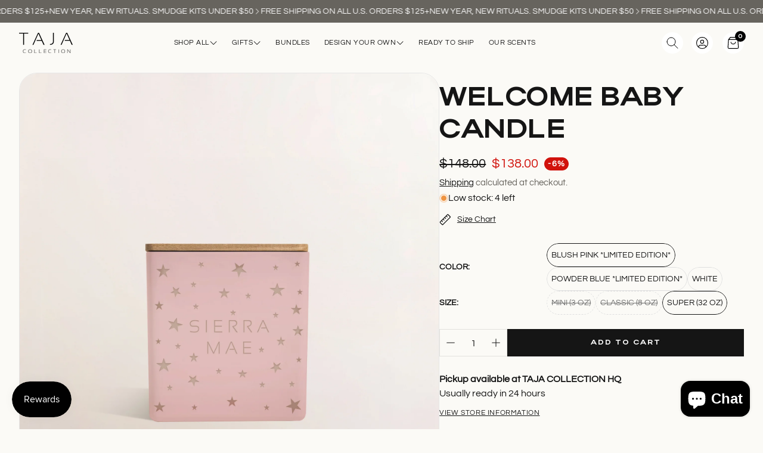

--- FILE ---
content_type: text/html; charset=utf-8
request_url: https://tajacollection.com/products/welcome-baby-candle-1
body_size: 67126
content:
<!doctype html>
<html
	class="no-js"
	lang="en"
	dir="ltr"
>
	<head>
		<meta charset="utf-8">
		<meta http-equiv="X-UA-Compatible" content="IE=edge">
		<meta name="viewport" content="width=device-width,initial-scale=1">
		<meta name="theme-color" content="">
		<link rel="canonical" href="https://tajacollection.com/products/welcome-baby-candle-1">
		<link rel="preconnect" href="https://cdn.shopify.com" crossorigin><link rel="icon" type="image/png" href="//tajacollection.com/cdn/shop/files/TAJA_1080_X_1920-01.png?crop=center&height=32&v=1753216368&width=32"><link rel="preconnect" href="https://fonts.shopifycdn.com" crossorigin><title>WELCOME BABY CANDLE</title>

		
			<meta name="description" content="The perfect gift for that baby who feels like a sky full of stars. Our Welcome Baby candle is fully customizable with all the sweet little details: baby’s full name, birth date, time, weight, and length — all engraved directly onto the glass jar, surrounded by a sprinkle of twinkling stars. No stickers. No labels. Just a beautiful, lasting keepsake. The top lid is engraved with “Welcome Baby” Choose from blush pink, powder blue, or classic white, then plug in your details and you’re good to go. Yes... it really is that simple. Once the candle is done, the engraved glass jar becomes a meaningful keepsake — perfect for holding pacifiers, baby socks, hospital bracelets, or other tiny treasures from those first days. This special design was created by Annabelle’s dear friend, Andrew Wolff — a savvy New Yorker with lots of friends becoming parents. He turned to TAJA for a thoughtful gift that wasn’t flowers or onesies — and it was such a hit, we had to share it with you. Hand-poured in Miami using 100% premium soy wax and non-toxic fragrances, with 0% phthalates, 0% parabens, and 0% synthetic dyes. Clean-burning, heartfelt, and made to be kept. Product Details: Baby&#39;s full name, birth date, time, weight, and length engraved directly on the jar Engraved stars design surrounds the text (no stickers or decals) Top lid is engraved with “Welcome Baby”; inside lid can be personalized Choose from blush pink, powder blue, or classic white Repurpose the jar as a keepsake holder once the candle is done Hand-poured in Miami using 100% premium soy wax Non-toxic, phthalate-free, and paraben-free fragrances Thoughtful gift for new parents, baby showers, or nursery décor Custom-made and made-to-order Celebrate a new arrival with the Welcome Baby Candle — engraved with baby’s details and “Welcome Baby” on the lid. Reusable as a keepsake jar. Hand-poured in Miami with non-toxic soy wax.">
		

		

<meta property="og:site_name" content="TAJA COLLECTION">
<meta property="og:url" content="https://tajacollection.com/products/welcome-baby-candle-1">
<meta property="og:title" content="WELCOME BABY CANDLE">
<meta property="og:type" content="product">
<meta property="og:description" content="The perfect gift for that baby who feels like a sky full of stars. Our Welcome Baby candle is fully customizable with all the sweet little details: baby’s full name, birth date, time, weight, and length — all engraved directly onto the glass jar, surrounded by a sprinkle of twinkling stars. No stickers. No labels. Just a beautiful, lasting keepsake. The top lid is engraved with “Welcome Baby” Choose from blush pink, powder blue, or classic white, then plug in your details and you’re good to go. Yes... it really is that simple. Once the candle is done, the engraved glass jar becomes a meaningful keepsake — perfect for holding pacifiers, baby socks, hospital bracelets, or other tiny treasures from those first days. This special design was created by Annabelle’s dear friend, Andrew Wolff — a savvy New Yorker with lots of friends becoming parents. He turned to TAJA for a thoughtful gift that wasn’t flowers or onesies — and it was such a hit, we had to share it with you. Hand-poured in Miami using 100% premium soy wax and non-toxic fragrances, with 0% phthalates, 0% parabens, and 0% synthetic dyes. Clean-burning, heartfelt, and made to be kept. Product Details: Baby&#39;s full name, birth date, time, weight, and length engraved directly on the jar Engraved stars design surrounds the text (no stickers or decals) Top lid is engraved with “Welcome Baby”; inside lid can be personalized Choose from blush pink, powder blue, or classic white Repurpose the jar as a keepsake holder once the candle is done Hand-poured in Miami using 100% premium soy wax Non-toxic, phthalate-free, and paraben-free fragrances Thoughtful gift for new parents, baby showers, or nursery décor Custom-made and made-to-order Celebrate a new arrival with the Welcome Baby Candle — engraved with baby’s details and “Welcome Baby” on the lid. Reusable as a keepsake jar. Hand-poured in Miami with non-toxic soy wax."><meta property="og:image" content="http://tajacollection.com/cdn/shop/files/WELCOMEBABYPINK1.jpg?v=1750438526">
  <meta property="og:image:secure_url" content="https://tajacollection.com/cdn/shop/files/WELCOMEBABYPINK1.jpg?v=1750438526">
  <meta property="og:image:width" content="3648">
  <meta property="og:image:height" content="3648"><meta property="og:price:amount" content="38.00">
  <meta property="og:price:currency" content="USD"><meta name="twitter:card" content="summary_large_image">
<meta name="twitter:title" content="WELCOME BABY CANDLE">
<meta name="twitter:description" content="The perfect gift for that baby who feels like a sky full of stars. Our Welcome Baby candle is fully customizable with all the sweet little details: baby’s full name, birth date, time, weight, and length — all engraved directly onto the glass jar, surrounded by a sprinkle of twinkling stars. No stickers. No labels. Just a beautiful, lasting keepsake. The top lid is engraved with “Welcome Baby” Choose from blush pink, powder blue, or classic white, then plug in your details and you’re good to go. Yes... it really is that simple. Once the candle is done, the engraved glass jar becomes a meaningful keepsake — perfect for holding pacifiers, baby socks, hospital bracelets, or other tiny treasures from those first days. This special design was created by Annabelle’s dear friend, Andrew Wolff — a savvy New Yorker with lots of friends becoming parents. He turned to TAJA for a thoughtful gift that wasn’t flowers or onesies — and it was such a hit, we had to share it with you. Hand-poured in Miami using 100% premium soy wax and non-toxic fragrances, with 0% phthalates, 0% parabens, and 0% synthetic dyes. Clean-burning, heartfelt, and made to be kept. Product Details: Baby&#39;s full name, birth date, time, weight, and length engraved directly on the jar Engraved stars design surrounds the text (no stickers or decals) Top lid is engraved with “Welcome Baby”; inside lid can be personalized Choose from blush pink, powder blue, or classic white Repurpose the jar as a keepsake holder once the candle is done Hand-poured in Miami using 100% premium soy wax Non-toxic, phthalate-free, and paraben-free fragrances Thoughtful gift for new parents, baby showers, or nursery décor Custom-made and made-to-order Celebrate a new arrival with the Welcome Baby Candle — engraved with baby’s details and “Welcome Baby” on the lid. Reusable as a keepsake jar. Hand-poured in Miami with non-toxic soy wax.">


		<link href="//tajacollection.com/cdn/shop/t/184/assets/swiper.css?v=45721610412143988371766597462" rel="stylesheet" type="text/css" media="all" />

		<link href="//tajacollection.com/cdn/shop/t/184/assets/settings.css?v=47283755613286270881766597462" rel="stylesheet" type="text/css" media="all" />
		<link href="//tajacollection.com/cdn/shop/t/184/assets/critical.css?v=98082759905950193751766597462" rel="stylesheet" type="text/css" media="all" />

		<script src="//tajacollection.com/cdn/shop/t/184/assets/variants.js?v=130435000265492601861766597462" defer="defer"></script>

		<link rel="preload" href="//tajacollection.com/cdn/shop/t/184/assets/main.css?v=101238854312718382281766597462" as="style" onload="this.onload=null;this.rel='stylesheet'">
		<noscript><link rel="stylesheet" href="//tajacollection.com/cdn/shop/t/184/assets/main.css?v=101238854312718382281766597462"></noscript>
		<link href="//tajacollection.com/cdn/shop/t/184/assets/A-custom.css?v=38651988130884193201769019489" rel="stylesheet" type="text/css" media="all" />

		<script src="//tajacollection.com/cdn/shop/t/184/assets/constants.js?v=158563610161624409731766597462" defer="defer"></script>
		<script src="//tajacollection.com/cdn/shop/t/184/assets/pubsub.js?v=158357773527763999511766597462" defer="defer"></script>
		<script src="//tajacollection.com/cdn/shop/t/184/assets/global.js?v=105123249998389610981766597462" defer="defer"></script>
		<script src="//tajacollection.com/cdn/shop/t/184/assets/base.js?v=113600388068418373831766597462" defer="defer"></script>

		<script src="//tajacollection.com/cdn/shop/t/184/assets/color-swatch.js?v=182849972204433250091766597462" defer="defer"></script>
		<script src="//tajacollection.com/cdn/shop/t/184/assets/localization-form.js?v=68653642382058027111766597462" defer="defer"></script>
		<script src="//tajacollection.com/cdn/shop/t/184/assets/animations.js?v=37312632095138735101766597462" defer="defer"></script>
		<script src="//tajacollection.com/cdn/shop/t/184/assets/drawer-select.js?v=29189407719080657991766597462" defer="defer"></script>
		<script src="//tajacollection.com/cdn/shop/t/184/assets/model_element.js?v=158477732829452102971766597462" defer="defer"></script>
		<script type="module" src="//tajacollection.com/cdn/shop/t/184/assets/gallery.js?v=3513684792704373471766597462" defer="defer"></script>
		<script src="//tajacollection.com/cdn/shop/t/184/assets/A-global.js?v=174410187524432365521766597462" defer="defer"></script>

		<script>window.performance && window.performance.mark && window.performance.mark('shopify.content_for_header.start');</script><meta name="google-site-verification" content="gyIHjB5ReFEjl7K0M6Egs3j0Dw57YIT_oNkCggsDUXY">
<meta name="google-site-verification" content="R7l85Hs0lyZtg8GTpkw8mTsha3TZK3BaG6puS3LNMgI">
<meta name="facebook-domain-verification" content="cuqbq0bggc7yorbdrbdrf4wa706u0w">
<meta id="shopify-digital-wallet" name="shopify-digital-wallet" content="/19914301/digital_wallets/dialog">
<meta name="shopify-checkout-api-token" content="49f4763a83fb7288796b7907958a9ccc">
<meta id="in-context-paypal-metadata" data-shop-id="19914301" data-venmo-supported="false" data-environment="production" data-locale="en_US" data-paypal-v4="true" data-currency="USD">
<link rel="alternate" type="application/json+oembed" href="https://tajacollection.com/products/welcome-baby-candle-1.oembed">
<script async="async" src="/checkouts/internal/preloads.js?locale=en-US"></script>
<link rel="preconnect" href="https://shop.app" crossorigin="anonymous">
<script async="async" src="https://shop.app/checkouts/internal/preloads.js?locale=en-US&shop_id=19914301" crossorigin="anonymous"></script>
<script id="apple-pay-shop-capabilities" type="application/json">{"shopId":19914301,"countryCode":"US","currencyCode":"USD","merchantCapabilities":["supports3DS"],"merchantId":"gid:\/\/shopify\/Shop\/19914301","merchantName":"TAJA COLLECTION","requiredBillingContactFields":["postalAddress","email","phone"],"requiredShippingContactFields":["postalAddress","email","phone"],"shippingType":"shipping","supportedNetworks":["visa","masterCard","amex","discover","elo","jcb"],"total":{"type":"pending","label":"TAJA COLLECTION","amount":"1.00"},"shopifyPaymentsEnabled":true,"supportsSubscriptions":true}</script>
<script id="shopify-features" type="application/json">{"accessToken":"49f4763a83fb7288796b7907958a9ccc","betas":["rich-media-storefront-analytics"],"domain":"tajacollection.com","predictiveSearch":true,"shopId":19914301,"locale":"en"}</script>
<script>var Shopify = Shopify || {};
Shopify.shop = "taja-collection.myshopify.com";
Shopify.locale = "en";
Shopify.currency = {"active":"USD","rate":"1.0"};
Shopify.country = "US";
Shopify.theme = {"name":"10\/26","id":183772053803,"schema_name":"Wonder","schema_version":"2.0.0","theme_store_id":2684,"role":"main"};
Shopify.theme.handle = "null";
Shopify.theme.style = {"id":null,"handle":null};
Shopify.cdnHost = "tajacollection.com/cdn";
Shopify.routes = Shopify.routes || {};
Shopify.routes.root = "/";</script>
<script type="module">!function(o){(o.Shopify=o.Shopify||{}).modules=!0}(window);</script>
<script>!function(o){function n(){var o=[];function n(){o.push(Array.prototype.slice.apply(arguments))}return n.q=o,n}var t=o.Shopify=o.Shopify||{};t.loadFeatures=n(),t.autoloadFeatures=n()}(window);</script>
<script>
  window.ShopifyPay = window.ShopifyPay || {};
  window.ShopifyPay.apiHost = "shop.app\/pay";
  window.ShopifyPay.redirectState = null;
</script>
<script id="shop-js-analytics" type="application/json">{"pageType":"product"}</script>
<script defer="defer" async type="module" src="//tajacollection.com/cdn/shopifycloud/shop-js/modules/v2/client.init-shop-cart-sync_BT-GjEfc.en.esm.js"></script>
<script defer="defer" async type="module" src="//tajacollection.com/cdn/shopifycloud/shop-js/modules/v2/chunk.common_D58fp_Oc.esm.js"></script>
<script defer="defer" async type="module" src="//tajacollection.com/cdn/shopifycloud/shop-js/modules/v2/chunk.modal_xMitdFEc.esm.js"></script>
<script type="module">
  await import("//tajacollection.com/cdn/shopifycloud/shop-js/modules/v2/client.init-shop-cart-sync_BT-GjEfc.en.esm.js");
await import("//tajacollection.com/cdn/shopifycloud/shop-js/modules/v2/chunk.common_D58fp_Oc.esm.js");
await import("//tajacollection.com/cdn/shopifycloud/shop-js/modules/v2/chunk.modal_xMitdFEc.esm.js");

  window.Shopify.SignInWithShop?.initShopCartSync?.({"fedCMEnabled":true,"windoidEnabled":true});

</script>
<script defer="defer" async type="module" src="//tajacollection.com/cdn/shopifycloud/shop-js/modules/v2/client.payment-terms_Ci9AEqFq.en.esm.js"></script>
<script defer="defer" async type="module" src="//tajacollection.com/cdn/shopifycloud/shop-js/modules/v2/chunk.common_D58fp_Oc.esm.js"></script>
<script defer="defer" async type="module" src="//tajacollection.com/cdn/shopifycloud/shop-js/modules/v2/chunk.modal_xMitdFEc.esm.js"></script>
<script type="module">
  await import("//tajacollection.com/cdn/shopifycloud/shop-js/modules/v2/client.payment-terms_Ci9AEqFq.en.esm.js");
await import("//tajacollection.com/cdn/shopifycloud/shop-js/modules/v2/chunk.common_D58fp_Oc.esm.js");
await import("//tajacollection.com/cdn/shopifycloud/shop-js/modules/v2/chunk.modal_xMitdFEc.esm.js");

  
</script>
<script>
  window.Shopify = window.Shopify || {};
  if (!window.Shopify.featureAssets) window.Shopify.featureAssets = {};
  window.Shopify.featureAssets['shop-js'] = {"shop-cart-sync":["modules/v2/client.shop-cart-sync_DZOKe7Ll.en.esm.js","modules/v2/chunk.common_D58fp_Oc.esm.js","modules/v2/chunk.modal_xMitdFEc.esm.js"],"init-fed-cm":["modules/v2/client.init-fed-cm_B6oLuCjv.en.esm.js","modules/v2/chunk.common_D58fp_Oc.esm.js","modules/v2/chunk.modal_xMitdFEc.esm.js"],"shop-cash-offers":["modules/v2/client.shop-cash-offers_D2sdYoxE.en.esm.js","modules/v2/chunk.common_D58fp_Oc.esm.js","modules/v2/chunk.modal_xMitdFEc.esm.js"],"shop-login-button":["modules/v2/client.shop-login-button_QeVjl5Y3.en.esm.js","modules/v2/chunk.common_D58fp_Oc.esm.js","modules/v2/chunk.modal_xMitdFEc.esm.js"],"pay-button":["modules/v2/client.pay-button_DXTOsIq6.en.esm.js","modules/v2/chunk.common_D58fp_Oc.esm.js","modules/v2/chunk.modal_xMitdFEc.esm.js"],"shop-button":["modules/v2/client.shop-button_DQZHx9pm.en.esm.js","modules/v2/chunk.common_D58fp_Oc.esm.js","modules/v2/chunk.modal_xMitdFEc.esm.js"],"avatar":["modules/v2/client.avatar_BTnouDA3.en.esm.js"],"init-windoid":["modules/v2/client.init-windoid_CR1B-cfM.en.esm.js","modules/v2/chunk.common_D58fp_Oc.esm.js","modules/v2/chunk.modal_xMitdFEc.esm.js"],"init-shop-for-new-customer-accounts":["modules/v2/client.init-shop-for-new-customer-accounts_C_vY_xzh.en.esm.js","modules/v2/client.shop-login-button_QeVjl5Y3.en.esm.js","modules/v2/chunk.common_D58fp_Oc.esm.js","modules/v2/chunk.modal_xMitdFEc.esm.js"],"init-shop-email-lookup-coordinator":["modules/v2/client.init-shop-email-lookup-coordinator_BI7n9ZSv.en.esm.js","modules/v2/chunk.common_D58fp_Oc.esm.js","modules/v2/chunk.modal_xMitdFEc.esm.js"],"init-shop-cart-sync":["modules/v2/client.init-shop-cart-sync_BT-GjEfc.en.esm.js","modules/v2/chunk.common_D58fp_Oc.esm.js","modules/v2/chunk.modal_xMitdFEc.esm.js"],"shop-toast-manager":["modules/v2/client.shop-toast-manager_DiYdP3xc.en.esm.js","modules/v2/chunk.common_D58fp_Oc.esm.js","modules/v2/chunk.modal_xMitdFEc.esm.js"],"init-customer-accounts":["modules/v2/client.init-customer-accounts_D9ZNqS-Q.en.esm.js","modules/v2/client.shop-login-button_QeVjl5Y3.en.esm.js","modules/v2/chunk.common_D58fp_Oc.esm.js","modules/v2/chunk.modal_xMitdFEc.esm.js"],"init-customer-accounts-sign-up":["modules/v2/client.init-customer-accounts-sign-up_iGw4briv.en.esm.js","modules/v2/client.shop-login-button_QeVjl5Y3.en.esm.js","modules/v2/chunk.common_D58fp_Oc.esm.js","modules/v2/chunk.modal_xMitdFEc.esm.js"],"shop-follow-button":["modules/v2/client.shop-follow-button_CqMgW2wH.en.esm.js","modules/v2/chunk.common_D58fp_Oc.esm.js","modules/v2/chunk.modal_xMitdFEc.esm.js"],"checkout-modal":["modules/v2/client.checkout-modal_xHeaAweL.en.esm.js","modules/v2/chunk.common_D58fp_Oc.esm.js","modules/v2/chunk.modal_xMitdFEc.esm.js"],"shop-login":["modules/v2/client.shop-login_D91U-Q7h.en.esm.js","modules/v2/chunk.common_D58fp_Oc.esm.js","modules/v2/chunk.modal_xMitdFEc.esm.js"],"lead-capture":["modules/v2/client.lead-capture_BJmE1dJe.en.esm.js","modules/v2/chunk.common_D58fp_Oc.esm.js","modules/v2/chunk.modal_xMitdFEc.esm.js"],"payment-terms":["modules/v2/client.payment-terms_Ci9AEqFq.en.esm.js","modules/v2/chunk.common_D58fp_Oc.esm.js","modules/v2/chunk.modal_xMitdFEc.esm.js"]};
</script>
<script>(function() {
  var isLoaded = false;
  function asyncLoad() {
    if (isLoaded) return;
    isLoaded = true;
    var urls = ["https:\/\/loox.io\/widget\/4yWD4rj7h_\/loox.1591391767059.js?shop=taja-collection.myshopify.com","https:\/\/pbid.pro-market.net\/engine?mimetype=js%3Bsize=1x1%3Bsite=160949%3C\/SCRIPT%3E\u0026shop=taja-collection.myshopify.com","https:\/\/static.shareasale.com\/json\/shopify\/shareasale-tracking.js?sasmid=154021\u0026ssmtid=78320\u0026shop=taja-collection.myshopify.com","https:\/\/cdn.attn.tv\/tajacollection\/dtag.js?shop=taja-collection.myshopify.com"];
    for (var i = 0; i < urls.length; i++) {
      var s = document.createElement('script');
      s.type = 'text/javascript';
      s.async = true;
      s.src = urls[i];
      var x = document.getElementsByTagName('script')[0];
      x.parentNode.insertBefore(s, x);
    }
  };
  if(window.attachEvent) {
    window.attachEvent('onload', asyncLoad);
  } else {
    window.addEventListener('load', asyncLoad, false);
  }
})();</script>
<script id="__st">var __st={"a":19914301,"offset":-18000,"reqid":"cce08edc-5511-406c-8830-0c7b6543a46e-1769073230","pageurl":"tajacollection.com\/products\/welcome-baby-candle-1","u":"137132931e17","p":"product","rtyp":"product","rid":6728528003134};</script>
<script>window.ShopifyPaypalV4VisibilityTracking = true;</script>
<script id="captcha-bootstrap">!function(){'use strict';const t='contact',e='account',n='new_comment',o=[[t,t],['blogs',n],['comments',n],[t,'customer']],c=[[e,'customer_login'],[e,'guest_login'],[e,'recover_customer_password'],[e,'create_customer']],r=t=>t.map((([t,e])=>`form[action*='/${t}']:not([data-nocaptcha='true']) input[name='form_type'][value='${e}']`)).join(','),a=t=>()=>t?[...document.querySelectorAll(t)].map((t=>t.form)):[];function s(){const t=[...o],e=r(t);return a(e)}const i='password',u='form_key',d=['recaptcha-v3-token','g-recaptcha-response','h-captcha-response',i],f=()=>{try{return window.sessionStorage}catch{return}},m='__shopify_v',_=t=>t.elements[u];function p(t,e,n=!1){try{const o=window.sessionStorage,c=JSON.parse(o.getItem(e)),{data:r}=function(t){const{data:e,action:n}=t;return t[m]||n?{data:e,action:n}:{data:t,action:n}}(c);for(const[e,n]of Object.entries(r))t.elements[e]&&(t.elements[e].value=n);n&&o.removeItem(e)}catch(o){console.error('form repopulation failed',{error:o})}}const l='form_type',E='cptcha';function T(t){t.dataset[E]=!0}const w=window,h=w.document,L='Shopify',v='ce_forms',y='captcha';let A=!1;((t,e)=>{const n=(g='f06e6c50-85a8-45c8-87d0-21a2b65856fe',I='https://cdn.shopify.com/shopifycloud/storefront-forms-hcaptcha/ce_storefront_forms_captcha_hcaptcha.v1.5.2.iife.js',D={infoText:'Protected by hCaptcha',privacyText:'Privacy',termsText:'Terms'},(t,e,n)=>{const o=w[L][v],c=o.bindForm;if(c)return c(t,g,e,D).then(n);var r;o.q.push([[t,g,e,D],n]),r=I,A||(h.body.append(Object.assign(h.createElement('script'),{id:'captcha-provider',async:!0,src:r})),A=!0)});var g,I,D;w[L]=w[L]||{},w[L][v]=w[L][v]||{},w[L][v].q=[],w[L][y]=w[L][y]||{},w[L][y].protect=function(t,e){n(t,void 0,e),T(t)},Object.freeze(w[L][y]),function(t,e,n,w,h,L){const[v,y,A,g]=function(t,e,n){const i=e?o:[],u=t?c:[],d=[...i,...u],f=r(d),m=r(i),_=r(d.filter((([t,e])=>n.includes(e))));return[a(f),a(m),a(_),s()]}(w,h,L),I=t=>{const e=t.target;return e instanceof HTMLFormElement?e:e&&e.form},D=t=>v().includes(t);t.addEventListener('submit',(t=>{const e=I(t);if(!e)return;const n=D(e)&&!e.dataset.hcaptchaBound&&!e.dataset.recaptchaBound,o=_(e),c=g().includes(e)&&(!o||!o.value);(n||c)&&t.preventDefault(),c&&!n&&(function(t){try{if(!f())return;!function(t){const e=f();if(!e)return;const n=_(t);if(!n)return;const o=n.value;o&&e.removeItem(o)}(t);const e=Array.from(Array(32),(()=>Math.random().toString(36)[2])).join('');!function(t,e){_(t)||t.append(Object.assign(document.createElement('input'),{type:'hidden',name:u})),t.elements[u].value=e}(t,e),function(t,e){const n=f();if(!n)return;const o=[...t.querySelectorAll(`input[type='${i}']`)].map((({name:t})=>t)),c=[...d,...o],r={};for(const[a,s]of new FormData(t).entries())c.includes(a)||(r[a]=s);n.setItem(e,JSON.stringify({[m]:1,action:t.action,data:r}))}(t,e)}catch(e){console.error('failed to persist form',e)}}(e),e.submit())}));const S=(t,e)=>{t&&!t.dataset[E]&&(n(t,e.some((e=>e===t))),T(t))};for(const o of['focusin','change'])t.addEventListener(o,(t=>{const e=I(t);D(e)&&S(e,y())}));const B=e.get('form_key'),M=e.get(l),P=B&&M;t.addEventListener('DOMContentLoaded',(()=>{const t=y();if(P)for(const e of t)e.elements[l].value===M&&p(e,B);[...new Set([...A(),...v().filter((t=>'true'===t.dataset.shopifyCaptcha))])].forEach((e=>S(e,t)))}))}(h,new URLSearchParams(w.location.search),n,t,e,['guest_login'])})(!0,!0)}();</script>
<script integrity="sha256-4kQ18oKyAcykRKYeNunJcIwy7WH5gtpwJnB7kiuLZ1E=" data-source-attribution="shopify.loadfeatures" defer="defer" src="//tajacollection.com/cdn/shopifycloud/storefront/assets/storefront/load_feature-a0a9edcb.js" crossorigin="anonymous"></script>
<script crossorigin="anonymous" defer="defer" src="//tajacollection.com/cdn/shopifycloud/storefront/assets/shopify_pay/storefront-65b4c6d7.js?v=20250812"></script>
<script data-source-attribution="shopify.dynamic_checkout.dynamic.init">var Shopify=Shopify||{};Shopify.PaymentButton=Shopify.PaymentButton||{isStorefrontPortableWallets:!0,init:function(){window.Shopify.PaymentButton.init=function(){};var t=document.createElement("script");t.src="https://tajacollection.com/cdn/shopifycloud/portable-wallets/latest/portable-wallets.en.js",t.type="module",document.head.appendChild(t)}};
</script>
<script data-source-attribution="shopify.dynamic_checkout.buyer_consent">
  function portableWalletsHideBuyerConsent(e){var t=document.getElementById("shopify-buyer-consent"),n=document.getElementById("shopify-subscription-policy-button");t&&n&&(t.classList.add("hidden"),t.setAttribute("aria-hidden","true"),n.removeEventListener("click",e))}function portableWalletsShowBuyerConsent(e){var t=document.getElementById("shopify-buyer-consent"),n=document.getElementById("shopify-subscription-policy-button");t&&n&&(t.classList.remove("hidden"),t.removeAttribute("aria-hidden"),n.addEventListener("click",e))}window.Shopify?.PaymentButton&&(window.Shopify.PaymentButton.hideBuyerConsent=portableWalletsHideBuyerConsent,window.Shopify.PaymentButton.showBuyerConsent=portableWalletsShowBuyerConsent);
</script>
<script data-source-attribution="shopify.dynamic_checkout.cart.bootstrap">document.addEventListener("DOMContentLoaded",(function(){function t(){return document.querySelector("shopify-accelerated-checkout-cart, shopify-accelerated-checkout")}if(t())Shopify.PaymentButton.init();else{new MutationObserver((function(e,n){t()&&(Shopify.PaymentButton.init(),n.disconnect())})).observe(document.body,{childList:!0,subtree:!0})}}));
</script>
<link id="shopify-accelerated-checkout-styles" rel="stylesheet" media="screen" href="https://tajacollection.com/cdn/shopifycloud/portable-wallets/latest/accelerated-checkout-backwards-compat.css" crossorigin="anonymous">
<style id="shopify-accelerated-checkout-cart">
        #shopify-buyer-consent {
  margin-top: 1em;
  display: inline-block;
  width: 100%;
}

#shopify-buyer-consent.hidden {
  display: none;
}

#shopify-subscription-policy-button {
  background: none;
  border: none;
  padding: 0;
  text-decoration: underline;
  font-size: inherit;
  cursor: pointer;
}

#shopify-subscription-policy-button::before {
  box-shadow: none;
}

      </style>

<script>window.performance && window.performance.mark && window.performance.mark('shopify.content_for_header.end');</script>


		<style data-shopify>
			@font-face {
			  font-family: "Actay Wide Bd";
			  font-weight: 700;
			  src: url("https://cdn.shopify.com/s/files/1/1991/4301/files/actay-wide-bd-light.eot?v=1758281028");
			  src: url("https://cdn.shopify.com/s/files/1/1991/4301/files/actay-wide-bd-light.eot?v=1758281028?#iefix")format("embedded-opentype"),
			  url("https://cdn.shopify.com/s/files/1/1991/4301/files/actay-wide-bd-light.woff2?v=1758281027")format("woff2"),
			  url("https://cdn.shopify.com/s/files/1/1991/4301/files/actay-wide-bd-light.woff?v=1758281027")format("woff"),
			  url("https://cdn.shopify.com/s/files/1/1991/4301/files/actay-wide-bd-light.ttf?v=1758281027")format("truetype");
			}
			@font-face {
			  font-family: "Actay Wide Bd";
			  font-weight: 700;
			  src: url("https://cdn.shopify.com/s/files/1/1991/4301/files/actay-wide-bd.eot?v=1758280588");
			  src: url("https://cdn.shopify.com/s/files/1/1991/4301/files/actay-wide-bd.eot?v=1758280588?#iefix")format("embedded-opentype"),
			  url("https://cdn.shopify.com/s/files/1/1991/4301/files/actay-wide-bd.woff2?v=1758280588")format("woff2"),
			  url("https://cdn.shopify.com/s/files/1/1991/4301/files/actay-wide-bd.woff?v=1758280588")format("woff"),
			  url("https://cdn.shopify.com/s/files/1/1991/4301/files/actay-wide-bd.ttf?v=1758280588")format("truetype");
			}

			@font-face {
  font-family: Questrial;
  font-weight: 400;
  font-style: normal;
  font-display: swap;
  src: url("//tajacollection.com/cdn/fonts/questrial/questrial_n4.66abac5d8209a647b4bf8089b0451928ef144c07.woff2") format("woff2"),
       url("//tajacollection.com/cdn/fonts/questrial/questrial_n4.e86c53e77682db9bf4b0ee2dd71f214dc16adda4.woff") format("woff");
}

			
			
			
			@font-face {
  font-family: Questrial;
  font-weight: 400;
  font-style: normal;
  font-display: swap;
  src: url("//tajacollection.com/cdn/fonts/questrial/questrial_n4.66abac5d8209a647b4bf8089b0451928ef144c07.woff2") format("woff2"),
       url("//tajacollection.com/cdn/fonts/questrial/questrial_n4.e86c53e77682db9bf4b0ee2dd71f214dc16adda4.woff") format("woff");
}

			@font-face {
  font-family: Questrial;
  font-weight: 400;
  font-style: normal;
  font-display: swap;
  src: url("//tajacollection.com/cdn/fonts/questrial/questrial_n4.66abac5d8209a647b4bf8089b0451928ef144c07.woff2") format("woff2"),
       url("//tajacollection.com/cdn/fonts/questrial/questrial_n4.e86c53e77682db9bf4b0ee2dd71f214dc16adda4.woff") format("woff");
}

			@font-face {
  font-family: Questrial;
  font-weight: 400;
  font-style: normal;
  font-display: swap;
  src: url("//tajacollection.com/cdn/fonts/questrial/questrial_n4.66abac5d8209a647b4bf8089b0451928ef144c07.woff2") format("woff2"),
       url("//tajacollection.com/cdn/fonts/questrial/questrial_n4.e86c53e77682db9bf4b0ee2dd71f214dc16adda4.woff") format("woff");
}

			@font-face {
  font-family: Questrial;
  font-weight: 400;
  font-style: normal;
  font-display: swap;
  src: url("//tajacollection.com/cdn/fonts/questrial/questrial_n4.66abac5d8209a647b4bf8089b0451928ef144c07.woff2") format("woff2"),
       url("//tajacollection.com/cdn/fonts/questrial/questrial_n4.e86c53e77682db9bf4b0ee2dd71f214dc16adda4.woff") format("woff");
}

			

			@font-face {
			  font-family: 'icomoon';
			  src:  url('//tajacollection.com/cdn/shop/t/184/assets/icomoon.eot?v=177295919035341837931766597462?6k4fkf');
			  src:  url('//tajacollection.com/cdn/shop/t/184/assets/icomoon.eot?v=177295919035341837931766597462?6k4fkf#iefix') format('embedded-opentype'),
			    url('//tajacollection.com/cdn/shop/t/184/assets/icomoon.ttf?v=57842893614872056761766597462?6k4fkf') format('truetype'),
			    url('//tajacollection.com/cdn/shop/t/184/assets/icomoon.woff?v=28260046996164968551766597462?6k4fkf') format('woff'),
			    url('//tajacollection.com/cdn/shop/t/184/assets/icomoon.svg?v=104217218584571201731766597462?6k4fkf#icomoon') format('svg');
			  font-weight: normal;
			  font-style: normal;
			  font-display: block;
			}
		</style>
		<style>
			[data-custom-badge="New"]{
			  background-color: #ff9900;
			  color: #151515;
			  }
			[data-custom-badge="Sale"]{
			  background-color: #cf4a4a;
			  color: #FFFFFF;
			  }
			[data-custom-badge=""]{
			  background-color: #000000;
			  color: #FFFFFF;
			  }
			[data-custom-badge=""]{
			  background-color: #000000;
			  color: #FFFFFF;
			  }
		</style><link rel="preload" as="font" href="//tajacollection.com/cdn/fonts/questrial/questrial_n4.66abac5d8209a647b4bf8089b0451928ef144c07.woff2" type="font/woff2" crossorigin><link rel="preload" as="font" href="//tajacollection.com/cdn/fonts/questrial/questrial_n4.66abac5d8209a647b4bf8089b0451928ef144c07.woff2" type="font/woff2" crossorigin><link rel="preload" as="font" href="//tajacollection.com/cdn/fonts/questrial/questrial_n4.66abac5d8209a647b4bf8089b0451928ef144c07.woff2" type="font/woff2" crossorigin><link rel="preload" as="font" href="//tajacollection.com/cdn/fonts/questrial/questrial_n4.66abac5d8209a647b4bf8089b0451928ef144c07.woff2" type="font/woff2" crossorigin><link rel="preload" as="font" href="//tajacollection.com/cdn/fonts/questrial/questrial_n4.66abac5d8209a647b4bf8089b0451928ef144c07.woff2" type="font/woff2" crossorigin>

		<script>
			document.documentElement.className = document.documentElement.className.replace('no-js', 'js')
		</script>

		<script>
			window.addEventListener('SavedBy:ready', () => {
			if (SavedBy.config && SavedBy.config.cartCallback) {
				try {
				const callbackFunction = new Function(SavedBy.config.cartCallback);
				callbackFunction();
				} catch (error) {
				console.error('Error executing cartCallback:', error);
				}
			}
			
			
			console.log('Delivery Method:', null);
			
			});

			document.addEventListener('birdchime:schedule', function({ detail }) {
			if (detail["Delivery Method"] === "Pick Up") {
				SavedBy.disable();
			} else {
				SavedBy.enable();
			}
			});
		</script>
	<!-- BEGIN app block: shopify://apps/klaviyo-email-marketing-sms/blocks/klaviyo-onsite-embed/2632fe16-c075-4321-a88b-50b567f42507 -->












  <script async src="https://static.klaviyo.com/onsite/js/MmgrSW/klaviyo.js?company_id=MmgrSW"></script>
  <script>!function(){if(!window.klaviyo){window._klOnsite=window._klOnsite||[];try{window.klaviyo=new Proxy({},{get:function(n,i){return"push"===i?function(){var n;(n=window._klOnsite).push.apply(n,arguments)}:function(){for(var n=arguments.length,o=new Array(n),w=0;w<n;w++)o[w]=arguments[w];var t="function"==typeof o[o.length-1]?o.pop():void 0,e=new Promise((function(n){window._klOnsite.push([i].concat(o,[function(i){t&&t(i),n(i)}]))}));return e}}})}catch(n){window.klaviyo=window.klaviyo||[],window.klaviyo.push=function(){var n;(n=window._klOnsite).push.apply(n,arguments)}}}}();</script>

  
    <script id="viewed_product">
      if (item == null) {
        var _learnq = _learnq || [];

        var MetafieldReviews = null
        var MetafieldYotpoRating = null
        var MetafieldYotpoCount = null
        var MetafieldLooxRating = null
        var MetafieldLooxCount = null
        var okendoProduct = null
        var okendoProductReviewCount = null
        var okendoProductReviewAverageValue = null
        try {
          // The following fields are used for Customer Hub recently viewed in order to add reviews.
          // This information is not part of __kla_viewed. Instead, it is part of __kla_viewed_reviewed_items
          MetafieldReviews = {};
          MetafieldYotpoRating = null
          MetafieldYotpoCount = null
          MetafieldLooxRating = "5"
          MetafieldLooxCount = "2"

          okendoProduct = null
          // If the okendo metafield is not legacy, it will error, which then requires the new json formatted data
          if (okendoProduct && 'error' in okendoProduct) {
            okendoProduct = null
          }
          okendoProductReviewCount = okendoProduct ? okendoProduct.reviewCount : null
          okendoProductReviewAverageValue = okendoProduct ? okendoProduct.reviewAverageValue : null
        } catch (error) {
          console.error('Error in Klaviyo onsite reviews tracking:', error);
        }

        var item = {
          Name: "WELCOME BABY CANDLE",
          ProductID: 6728528003134,
          Categories: ["ALL PRODUCTS","BABY","BFCM 30","LIMITED EDITION COLORS","NEW BABY"],
          ImageURL: "https://tajacollection.com/cdn/shop/files/WELCOMEBABYPINK1_grande.jpg?v=1750438526",
          URL: "https://tajacollection.com/products/welcome-baby-candle-1",
          Brand: "TAJA COLLECTION",
          Price: "$38.00",
          Value: "38.00",
          CompareAtPrice: "$148.00"
        };
        _learnq.push(['track', 'Viewed Product', item]);
        _learnq.push(['trackViewedItem', {
          Title: item.Name,
          ItemId: item.ProductID,
          Categories: item.Categories,
          ImageUrl: item.ImageURL,
          Url: item.URL,
          Metadata: {
            Brand: item.Brand,
            Price: item.Price,
            Value: item.Value,
            CompareAtPrice: item.CompareAtPrice
          },
          metafields:{
            reviews: MetafieldReviews,
            yotpo:{
              rating: MetafieldYotpoRating,
              count: MetafieldYotpoCount,
            },
            loox:{
              rating: MetafieldLooxRating,
              count: MetafieldLooxCount,
            },
            okendo: {
              rating: okendoProductReviewAverageValue,
              count: okendoProductReviewCount,
            }
          }
        }]);
      }
    </script>
  




  <script>
    window.klaviyoReviewsProductDesignMode = false
  </script>







<!-- END app block --><!-- BEGIN app block: shopify://apps/sc-product-options/blocks/app-embed/873c9b74-306d-4f83-b58b-a2f5043d2187 --><!-- BEGIN app snippet: bold-options-hybrid -->
<script>
    window.BOLD = window.BOLD || {};
        window.BOLD.options = window.BOLD.options || {};
        window.BOLD.options.settings = window.BOLD.options.settings || {};
        window.BOLD.options.settings.v1_variant_mode = window.BOLD.options.settings.v1_variant_mode || true;
        window.BOLD.options.settings.hybrid_fix_auto_insert_inputs =
        window.BOLD.options.settings.hybrid_fix_auto_insert_inputs || true;
</script>
<!-- END app snippet --><!-- BEGIN app snippet: bold-common --><script>window.BOLD = window.BOLD || {};
    window.BOLD.common = window.BOLD.common || {};
    window.BOLD.common.Shopify = window.BOLD.common.Shopify || {};
    window.BOLD.common.Shopify.shop = {
      domain: 'tajacollection.com',
      permanent_domain: 'taja-collection.myshopify.com',
      url: 'https://tajacollection.com',
      secure_url: 'https://tajacollection.com',money_format: "${{amount}}",currency: "USD"
    };
    window.BOLD.common.Shopify.customer = {
      id: null,
      tags: null,
    };
    window.BOLD.common.Shopify.cart = {"note":null,"attributes":{},"original_total_price":0,"total_price":0,"total_discount":0,"total_weight":0.0,"item_count":0,"items":[],"requires_shipping":false,"currency":"USD","items_subtotal_price":0,"cart_level_discount_applications":[],"checkout_charge_amount":0};
    window.BOLD.common.template = 'product';window.BOLD.common.Shopify.formatMoney = function(money, format) {
        function n(t, e) {
            return "undefined" == typeof t ? e : t
        }
        function r(t, e, r, i) {
            if (e = n(e, 2),
                r = n(r, ","),
                i = n(i, "."),
            isNaN(t) || null == t)
                return 0;
            t = (t / 100).toFixed(e);
            var o = t.split(".")
                , a = o[0].replace(/(\d)(?=(\d\d\d)+(?!\d))/g, "$1" + r)
                , s = o[1] ? i + o[1] : "";
            return a + s
        }
        "string" == typeof money && (money = money.replace(".", ""));
        var i = ""
            , o = /\{\{\s*(\w+)\s*\}\}/
            , a = format || window.BOLD.common.Shopify.shop.money_format || window.Shopify.money_format || "$ {{ amount }}";
        switch (a.match(o)[1]) {
            case "amount":
                i = r(money, 2, ",", ".");
                break;
            case "amount_no_decimals":
                i = r(money, 0, ",", ".");
                break;
            case "amount_with_comma_separator":
                i = r(money, 2, ".", ",");
                break;
            case "amount_no_decimals_with_comma_separator":
                i = r(money, 0, ".", ",");
                break;
            case "amount_with_space_separator":
                i = r(money, 2, " ", ",");
                break;
            case "amount_no_decimals_with_space_separator":
                i = r(money, 0, " ", ",");
                break;
            case "amount_with_apostrophe_separator":
                i = r(money, 2, "'", ".");
                break;
        }
        return a.replace(o, i);
    };
    window.BOLD.common.Shopify.saveProduct = function (handle, product) {
      if (typeof handle === 'string' && typeof window.BOLD.common.Shopify.products[handle] === 'undefined') {
        if (typeof product === 'number') {
          window.BOLD.common.Shopify.handles[product] = handle;
          product = { id: product };
        }
        window.BOLD.common.Shopify.products[handle] = product;
      }
    };
    window.BOLD.common.Shopify.saveVariant = function (variant_id, variant) {
      if (typeof variant_id === 'number' && typeof window.BOLD.common.Shopify.variants[variant_id] === 'undefined') {
        window.BOLD.common.Shopify.variants[variant_id] = variant;
      }
    };window.BOLD.common.Shopify.products = window.BOLD.common.Shopify.products || {};
    window.BOLD.common.Shopify.variants = window.BOLD.common.Shopify.variants || {};
    window.BOLD.common.Shopify.handles = window.BOLD.common.Shopify.handles || {};window.BOLD.common.Shopify.handle = "welcome-baby-candle-1"
window.BOLD.common.Shopify.saveProduct("welcome-baby-candle-1", 6728528003134);window.BOLD.common.Shopify.saveVariant(50489658900779, { product_id: 6728528003134, product_handle: "welcome-baby-candle-1", price: 3800, group_id: '', csp_metafield: {}});window.BOLD.common.Shopify.saveVariant(50489658933547, { product_id: 6728528003134, product_handle: "welcome-baby-candle-1", price: 6800, group_id: '', csp_metafield: {}});window.BOLD.common.Shopify.saveVariant(50489658966315, { product_id: 6728528003134, product_handle: "welcome-baby-candle-1", price: 13800, group_id: '', csp_metafield: {}});window.BOLD.common.Shopify.saveVariant(50489658999083, { product_id: 6728528003134, product_handle: "welcome-baby-candle-1", price: 3800, group_id: '', csp_metafield: {}});window.BOLD.common.Shopify.saveVariant(49259456430379, { product_id: 6728528003134, product_handle: "welcome-baby-candle-1", price: 6800, group_id: '', csp_metafield: {}});window.BOLD.common.Shopify.saveVariant(45461561213227, { product_id: 6728528003134, product_handle: "welcome-baby-candle-1", price: 13800, group_id: '', csp_metafield: {}});window.BOLD.common.Shopify.saveVariant(50489659392299, { product_id: 6728528003134, product_handle: "welcome-baby-candle-1", price: 3800, group_id: '', csp_metafield: {}});window.BOLD.common.Shopify.saveVariant(50489659425067, { product_id: 6728528003134, product_handle: "welcome-baby-candle-1", price: 6800, group_id: '', csp_metafield: {}});window.BOLD.common.Shopify.saveVariant(50489659457835, { product_id: 6728528003134, product_handle: "welcome-baby-candle-1", price: 13800, group_id: '', csp_metafield: {}});window.BOLD.apps_installed = {"Product Options":2} || {};window.BOLD.common.Shopify.metafields = window.BOLD.common.Shopify.metafields || {};window.BOLD.common.Shopify.metafields["bold_rp"] = {"options_app_version":3,"recurring_type":2};window.BOLD.common.Shopify.metafields["bold_csp_defaults"] = {};window.BOLD.common.Shopify.metafields["sc_product_options"] = {"options_app_version":3,"options_cache":1768515637,"options_css":"\/*\n------------------------------------  WARNING  ------------------------------------\nThis file will be overwritten and should not be edited directly.\nIn order to edit custom CSS for Bold Product Options you should:\n- Log into your Shopify Admin Panel\n- Go to Apps --\u003e Installed --\u003e Product Options\n- Go to Display Settings\n------------------------------------  WARNING  ------------------------------------\nbold-options.css version 6\n*\/\n\n\n.bold_options {\n                border: 1px solid #ffffff;\n        margin-bottom: 20px;\n}\n\n.bold_options:empty {\n    display:none;\n}\n\n.bold_option_product_info {\n    text-align: center;\n    margin: 0 0 25px;\n}\n\n.bold_option_product_info_title {\n    font-size: 18px;\n    font-weight: bold;\n}\n\n.bold_option_product_info_description {\n    text-align: left;\n}\n\n.bold_option_product_info_image img {\n    max-height: 150px;\n}\n\n.bold_option_set {\n    }\n\n.bold_option:not(:empty) {\n            padding-bottom: 1px;\n        margin-bottom: 1px;\n        }\n\n.bold_option_product_title {\n            font-size: 12px;\n                            margin-bottom: 20px;\n}\n\n.bold_option_title,\n.bold_option_value_price {\n                font-weight: normal;\n        }\n\n    .bold_option_dropdown .bold_option_element {\n        margin-left: 5px;\n    }\n    .bold_option_value {\n        margin-right: 15px;\n    }\n\n.bold_option_value_price,\n.bold_out_of_stock_message {\n    display: inline;\n    font-size: 80%;\n}\n\n.bold_option_out_of_stock .bold_option_title,\n.bold_option_out_of_stock .bold_option_value_title,\n.bold_option_out_of_stock .bold_option_value_price,\n.bold_option_dropdown_out_of_stock,\n.bold_option_out_of_stock .bold_option_value_element {\n    opacity: .5;\n}\n\n.bold_option_swatch .bold_option_element,\n.bold_option_radio .bold_option_element,\n.bold_option_checkboxmulti .bold_option_element,\n.bold_option_dropdownmulti .bold_option_element,\n.bold_option_textarea .bold_option_element {\n    display: block;\n}\n\n.bold_option_textboxmulti .bold_option_value {\n    display: block;\n    margin-left: 0;\n}\n\n.bold_option_displaytext p:last-child {\n    margin-bottom: 0;\n}\n\n.bold_option_displaytext p {\n    white-space:pre-wrap;\n}\n\n.bold_option_element,\n.bold_option_element input,\n.bold_option_element select,\n.bold_option_element textarea {\n            color: #878787;\n            height: auto;\n}\n\n.bold_option_element input[type=radio] {\n    -webkit-appearance: radio;\n    width: auto;\n}\n\n.bold_help_text {\n    font-style: italic;\n    color: #848484;\n    display: block;\n}\n\n\/* Bold Tooltips *\/\n.bold_tooltip {\n    position: relative;\n    display: inline-block;\n    background:url(data:image\/png;base64,iVBORw0KGgoAAAANSUhEUgAAADAAAAAwCAQAAAD9CzEMAAACR0lEQVR4Ae2Vz0obURTGf4mTiLEbSZhQW\/sGRREi8UGEZtGNJOQFWhLzANq6tUjAdqvYQDZF6FsUg6uqLYrdqGmhSvNnM90cDsjMZWbu0ILg7y7Pd893c+79MjxwL0izTIsuR\/QZM6bPEV3WKJMmMc\/Y5AeeYV3whjmscdlhjBeyRrQpYMFLfuJFXH0qxCLDhzsNfrNLlRJ5smQpUKLGHjd3NG0cIpLjM56ur6wyZdBVOUaVHJCLdnptzx9e4YSoGwxQCxxCea\/yY54ThXlO0UGFXq1Kv+ASlSKHuu8FmHH5pad3iUNRf8U1eYzs6OwDh6OnDGKBoVS3janVWL2G2AbQ1Og9IZBNfZiOlUGGE6lvEEBa\/3NWwcoAalI\/J4WPZU3tFLZMcytdlvDRktIuSdiXLk18dKVUJQl16dLBx5GUSiShLF16+OhLKQ\/WlwyuKK7wIRkgm8hgUrPw3w10RIV\/NSK9ZFuDkEvWZ1qzNgh5pmtS2ktk8FEUDfOPuyFnbfCIW\/Og01xoli0NdEBnpAjgrX7NMlYGWb5JfZ1A5jQLDSuDllSHzGKgLZIB87ENFvWTuYWRgsbtlCJxeMx32XnJDGao6CkPKcZo39N9K4TQVukpC0RhUU\/v8Y5QHA5UPqBJBjOQpcVQ9Z+YIAI51AKPE2pMG2JVl4cp7ZkiIo4OStLNPnXKuEwyiUuZOh1JrQ6HCWJR4Rov4rpkBQvybDMKbT5kixmsecoG58bmZ6wzS2LSLNGkQ48rRoy4okeHBiVS3AMe+Asl4wJqmp6\/FwAAAABJRU5ErkJggg==);\n    background-repeat:no-repeat;\n    width:16px; height:16px;\n    background-size:16px 16px;\n    top:3px;\n}\n\n.bold_option_swatch_title,.bold_tooltip \u003e :first-child {\n    position: absolute;\n    width: 140px;\n    color: #fff;\n    background: #000;\n    height: 1px;\n    line-height: 1px;\n    padding: 0;\n    text-align: center;\n    opacity: 0;\n    border-radius: 4px;\n    transition: all 0.4s;\n    left: 50%;\n    transform: translateX(-50%);\n    z-index: 999;\n    bottom: 30px;\n    margin-bottom:-.5em;\n    margin-top:0;\n}\n\n.bold_option_swatch_title span {\n    height: 1px;\n    line-height: 1px;\n}\n.bold_option_swatch_title:after,.bold_tooltip \u003e :first-child:after {\n    content: '';\n    position: absolute;\n    left: 50%;\n    margin-left: -4px;\n    width: 0; height: 0;\n    border-right: 4px solid transparent;\n    border-left: 4px solid transparent;\n    border-top: 4px solid #000;\n    top: 100%;\n}\n\n.bold_option_value:hover .bold_option_swatch_title,.bold_tooltip:hover \u003e :first-child {\n    opacity: 0.8;\n    margin-bottom:0;\n    height: auto;\n    line-height: 1em;\n    padding: 1em\n}\n\n.bold_option_value:hover .bold_option_swatch_title span {\n    height: 1em;\n    line-height: 1em;\n}\n.bold_tooltip \u003e *:not(a), .bold_option_swatch .bold_option_value .bold_option_swatch_title .bold_option_value_title {\n    pointer-events: none;\n}\n\n.bold_option_title .bold_tooltip img {\n    height: inherit;\n}\n\n.bold_option_swatch .bold_option_value:hover .bold_option_swatch_title .bold_option_value_title,\n.bold_option_swatch .bold_option_value:hover .bold_option_swatch_title .bold_option_value_title img{\n    height: initial;\n}\n\n.bold_option_swatch .bold_option_value .bold_option_swatch_title .bold_option_value_title img {\n    height: 1px;\n}\n\n.bold_option label {\n    display: inline;\n}\n\n.bold_option input[name=\"qty[]\"] {\n    width: 50px;\n    padding: 5px;\n    height: auto;\n}\n\n.bold_option input[type=\"color\"] {\n    box-sizing:initial;\n    width:50px;\n    padding: 5px;\n    height: 25px;\n}\n\n\/* default styles for the priced options total *\/\n.bold_option_total \u003e div {\n    padding: 5px 12px;\n    background: #fff;\n    text-align: center;\n}\n\n.bold_option_total span {\n    color: #AD0000;\n    font-weight: bold;\n    display: inline-block;\n    margin: 0 5px;\n}\n\n\/* custom styles for the priced options total *\/\n.bold_option_total \u003e div {\n            }\n\n.bold_option_total span {\n    }\n\n\/* Swatches styles *\/\n\n.bold_option_swatch .bold_option_value {\n    margin-bottom:5px;\n}\n\n.bold_option_swatch .bold_option_value_element {\n    box-sizing:border-box;\n    box-shadow:0 0 2px 1px rgba(0,0,0,.2);\n    border:3px solid #fff;\n}\n\n.bold_swatch_selected.bold_option_value_element {\n    box-shadow:0 0 0 1px #B3B3B3;\n    border:3px solid #B3B3B3;\n}\n\n.bold_option_swatch .bold_option_value {\n    vertical-align: top;\n}\n\n\n.bold_option_value_swatch {\n    box-sizing:border-box;\n    position:relative;\n    border:1px solid #fff;\n}\n\n    .bold_option_swatch .bold_option_value {\n        position:relative;\n        display:inline-block;\n        margin-right:5px;\n    }\n    .bold_option_swatch .bold_option_value_element {\n        display:inline-block;\n    }\n    .bold_option_swatch_title {\n        top:auto;\n        bottom:100%;\n        font-size:80%;\n        line-height:1.5;\n    }\n    .bold_option_swatch_title:after {\n        top:100%;\n        bottom:auto;\n        border-top: 4px solid #000;\n        border-bottom: 4px solid transparent;\n    }\n    .bold_option_value:hover .bold_option_swatch_title {\n        margin-bottom:.5em;\n    }\n    .bold_option_swatch_title \u003e * {\n        display:block;\n    }\n    .bold_option_swatch .bold_option_value_quantity {\n        display: block;\n        width: 38px;\n        height: 0px;\n        transition: all 0.32s;\n    }\n\n    .bold_option_swatch span.bold_option_value_quantity {\n        height: inherit;\n        margin-bottom: 3px;\n        transition: all 0.3s;\n    }\n\n.bold_option_swatch input[type='checkbox'] {\n    display: none;\n}\n\n.bold_option_value_swatch \u003e span {\n    display:block;\n    width:100%; height:100%;\n    left:0; top:0;\n    position:absolute;\n    background-position: center;\n    background-repeat: no-repeat;\n    background-size: 100%;\n}\n.bold_option_value_swatch \u003e span:nth-child(2) { width:50%; left:50%; }\n.bold_option_value_swatch \u003e span:nth-child(3) { top:50%; height:50%; }\n.bold_option_value_swatch \u003e span:nth-child(4) { left:50%; top:50%; width:50%; height:50%; }\n\n.bold_option_value_swatch {\n    display:block;\n}\n\n    .bold_option_value_swatch { width:32px; height:32px; }\n\n\n\n\/* errors *\/\n.bold_option_error,\n.bold_option_error .bold_option_title,\n.bold_error_message {\n    color: red;\n}\n\n.bold_option_error .bold_option_value_title.bold_option_not_error {\n    color: initial;\n}\n\n.bold_error_message {\n    display: block;\n}\n\n\/* utility classes *\/\n.bold_hidden {\n    display:none !important;\n}\n\n\/* ajax loading animation *\/\n.bold_spinner {\n    margin: 0 auto;\n    width: 90px;\n    text-align: center;\n}\n.bold_spinner \u003e div {\n    width: 15px;\n    height: 15px;\n    margin:0 5px;\n    background-color: rgba(0,0,0,.25);\n    border-radius: 100%;\n    display: inline-block;\n    -webkit-animation: sk-bouncedelay 1.4s infinite ease-in-out both;\n    animation: sk-bouncedelay 1.4s infinite ease-in-out both;\n}\n.bold_spinner :nth-child(1) {\n    -webkit-animation-delay: -0.32s;\n    animation-delay: -0.32s;\n}\n.bold_spinner :nth-child(2) {\n    -webkit-animation-delay: -0.16s;\n    animation-delay: -0.16s;\n}\n@-webkit-keyframes sk-bouncedelay {\n    0%, 80%, 100% { -webkit-transform: scale(0) }\n    40% { -webkit-transform: scale(1.0) }\n}\n@keyframes sk-bouncedelay {\n    0%, 80%, 100% {\n        -webkit-transform: scale(0);\n        transform: scale(0);\n    } 40% {\n          -webkit-transform: scale(1.0);\n          transform: scale(1.0);\n      }\n}\n\n\/* custom css *\/\n.bold_option_value_swatch {\r\n    width: 64px !important;\r\n    height: 64px !important;\r\n}\r\nspan.bold_option_element:has([type=checkbox])::before {\r\n    display: none;\r\n}\r\n\r\n.wt-product .bold_option_element:has([type=checkbox]) {\r\n    background: #f5f3e9;\r\n}\r\n\r\nspan.bold_option_element {\r\n    display: flex !important;\r\n    gap: 10px;\r\n    margin-left: 5px;\r\n}                                                \n"};window.BOLD.common.cacheParams = window.BOLD.common.cacheParams || {};window.BOLD.common.cacheParams.options = 1768515637;
</script>



    <style data-shopify>
      /*
------------------------------------  WARNING  ------------------------------------
This file will be overwritten and should not be edited directly.
In order to edit custom CSS for Bold Product Options you should:
- Log into your Shopify Admin Panel
- Go to Apps --> Installed --> Product Options
- Go to Display Settings
------------------------------------  WARNING  ------------------------------------
bold-options.css version 6
*/


.bold_options {
                border: 1px solid #ffffff;
        margin-bottom: 20px;
}

.bold_options:empty {
    display:none;
}

.bold_option_product_info {
    text-align: center;
    margin: 0 0 25px;
}

.bold_option_product_info_title {
    font-size: 18px;
    font-weight: bold;
}

.bold_option_product_info_description {
    text-align: left;
}

.bold_option_product_info_image img {
    max-height: 150px;
}

.bold_option_set {
    }

.bold_option:not(:empty) {
            padding-bottom: 1px;
        margin-bottom: 1px;
        }

.bold_option_product_title {
            font-size: 12px;
                            margin-bottom: 20px;
}

.bold_option_title,
.bold_option_value_price {
                font-weight: normal;
        }

    .bold_option_dropdown .bold_option_element {
        margin-left: 5px;
    }
    .bold_option_value {
        margin-right: 15px;
    }

.bold_option_value_price,
.bold_out_of_stock_message {
    display: inline;
    font-size: 80%;
}

.bold_option_out_of_stock .bold_option_title,
.bold_option_out_of_stock .bold_option_value_title,
.bold_option_out_of_stock .bold_option_value_price,
.bold_option_dropdown_out_of_stock,
.bold_option_out_of_stock .bold_option_value_element {
    opacity: .5;
}

.bold_option_swatch .bold_option_element,
.bold_option_radio .bold_option_element,
.bold_option_checkboxmulti .bold_option_element,
.bold_option_dropdownmulti .bold_option_element,
.bold_option_textarea .bold_option_element {
    display: block;
}

.bold_option_textboxmulti .bold_option_value {
    display: block;
    margin-left: 0;
}

.bold_option_displaytext p:last-child {
    margin-bottom: 0;
}

.bold_option_displaytext p {
    white-space:pre-wrap;
}

.bold_option_element,
.bold_option_element input,
.bold_option_element select,
.bold_option_element textarea {
            color: #878787;
            height: auto;
}

.bold_option_element input[type=radio] {
    -webkit-appearance: radio;
    width: auto;
}

.bold_help_text {
    font-style: italic;
    color: #848484;
    display: block;
}

/* Bold Tooltips */
.bold_tooltip {
    position: relative;
    display: inline-block;
    background:url([data-uri]);
    background-repeat:no-repeat;
    width:16px; height:16px;
    background-size:16px 16px;
    top:3px;
}

.bold_option_swatch_title,.bold_tooltip > :first-child {
    position: absolute;
    width: 140px;
    color: #fff;
    background: #000;
    height: 1px;
    line-height: 1px;
    padding: 0;
    text-align: center;
    opacity: 0;
    border-radius: 4px;
    transition: all 0.4s;
    left: 50%;
    transform: translateX(-50%);
    z-index: 999;
    bottom: 30px;
    margin-bottom:-.5em;
    margin-top:0;
}

.bold_option_swatch_title span {
    height: 1px;
    line-height: 1px;
}
.bold_option_swatch_title:after,.bold_tooltip > :first-child:after {
    content: '';
    position: absolute;
    left: 50%;
    margin-left: -4px;
    width: 0; height: 0;
    border-right: 4px solid transparent;
    border-left: 4px solid transparent;
    border-top: 4px solid #000;
    top: 100%;
}

.bold_option_value:hover .bold_option_swatch_title,.bold_tooltip:hover > :first-child {
    opacity: 0.8;
    margin-bottom:0;
    height: auto;
    line-height: 1em;
    padding: 1em
}

.bold_option_value:hover .bold_option_swatch_title span {
    height: 1em;
    line-height: 1em;
}
.bold_tooltip > *:not(a), .bold_option_swatch .bold_option_value .bold_option_swatch_title .bold_option_value_title {
    pointer-events: none;
}

.bold_option_title .bold_tooltip img {
    height: inherit;
}

.bold_option_swatch .bold_option_value:hover .bold_option_swatch_title .bold_option_value_title,
.bold_option_swatch .bold_option_value:hover .bold_option_swatch_title .bold_option_value_title img{
    height: initial;
}

.bold_option_swatch .bold_option_value .bold_option_swatch_title .bold_option_value_title img {
    height: 1px;
}

.bold_option label {
    display: inline;
}

.bold_option input[name="qty[]"] {
    width: 50px;
    padding: 5px;
    height: auto;
}

.bold_option input[type="color"] {
    box-sizing:initial;
    width:50px;
    padding: 5px;
    height: 25px;
}

/* default styles for the priced options total */
.bold_option_total > div {
    padding: 5px 12px;
    background: #fff;
    text-align: center;
}

.bold_option_total span {
    color: #AD0000;
    font-weight: bold;
    display: inline-block;
    margin: 0 5px;
}

/* custom styles for the priced options total */
.bold_option_total > div {
            }

.bold_option_total span {
    }

/* Swatches styles */

.bold_option_swatch .bold_option_value {
    margin-bottom:5px;
}

.bold_option_swatch .bold_option_value_element {
    box-sizing:border-box;
    box-shadow:0 0 2px 1px rgba(0,0,0,.2);
    border:3px solid #fff;
}

.bold_swatch_selected.bold_option_value_element {
    box-shadow:0 0 0 1px #B3B3B3;
    border:3px solid #B3B3B3;
}

.bold_option_swatch .bold_option_value {
    vertical-align: top;
}


.bold_option_value_swatch {
    box-sizing:border-box;
    position:relative;
    border:1px solid #fff;
}

    .bold_option_swatch .bold_option_value {
        position:relative;
        display:inline-block;
        margin-right:5px;
    }
    .bold_option_swatch .bold_option_value_element {
        display:inline-block;
    }
    .bold_option_swatch_title {
        top:auto;
        bottom:100%;
        font-size:80%;
        line-height:1.5;
    }
    .bold_option_swatch_title:after {
        top:100%;
        bottom:auto;
        border-top: 4px solid #000;
        border-bottom: 4px solid transparent;
    }
    .bold_option_value:hover .bold_option_swatch_title {
        margin-bottom:.5em;
    }
    .bold_option_swatch_title > * {
        display:block;
    }
    .bold_option_swatch .bold_option_value_quantity {
        display: block;
        width: 38px;
        height: 0px;
        transition: all 0.32s;
    }

    .bold_option_swatch span.bold_option_value_quantity {
        height: inherit;
        margin-bottom: 3px;
        transition: all 0.3s;
    }

.bold_option_swatch input[type='checkbox'] {
    display: none;
}

.bold_option_value_swatch > span {
    display:block;
    width:100%; height:100%;
    left:0; top:0;
    position:absolute;
    background-position: center;
    background-repeat: no-repeat;
    background-size: 100%;
}
.bold_option_value_swatch > span:nth-child(2) { width:50%; left:50%; }
.bold_option_value_swatch > span:nth-child(3) { top:50%; height:50%; }
.bold_option_value_swatch > span:nth-child(4) { left:50%; top:50%; width:50%; height:50%; }

.bold_option_value_swatch {
    display:block;
}

    .bold_option_value_swatch { width:32px; height:32px; }



/* errors */
.bold_option_error,
.bold_option_error .bold_option_title,
.bold_error_message {
    color: red;
}

.bold_option_error .bold_option_value_title.bold_option_not_error {
    color: initial;
}

.bold_error_message {
    display: block;
}

/* utility classes */
.bold_hidden {
    display:none !important;
}

/* ajax loading animation */
.bold_spinner {
    margin: 0 auto;
    width: 90px;
    text-align: center;
}
.bold_spinner > div {
    width: 15px;
    height: 15px;
    margin:0 5px;
    background-color: rgba(0,0,0,.25);
    border-radius: 100%;
    display: inline-block;
    -webkit-animation: sk-bouncedelay 1.4s infinite ease-in-out both;
    animation: sk-bouncedelay 1.4s infinite ease-in-out both;
}
.bold_spinner :nth-child(1) {
    -webkit-animation-delay: -0.32s;
    animation-delay: -0.32s;
}
.bold_spinner :nth-child(2) {
    -webkit-animation-delay: -0.16s;
    animation-delay: -0.16s;
}
@-webkit-keyframes sk-bouncedelay {
    0%, 80%, 100% { -webkit-transform: scale(0) }
    40% { -webkit-transform: scale(1.0) }
}
@keyframes sk-bouncedelay {
    0%, 80%, 100% {
        -webkit-transform: scale(0);
        transform: scale(0);
    } 40% {
          -webkit-transform: scale(1.0);
          transform: scale(1.0);
      }
}

/* custom css */
.bold_option_value_swatch {
    width: 64px !important;
    height: 64px !important;
}
span.bold_option_element:has([type=checkbox])::before {
    display: none;
}

.wt-product .bold_option_element:has([type=checkbox]) {
    background: #f5f3e9;
}

span.bold_option_element {
    display: flex !important;
    gap: 10px;
    margin-left: 5px;
}                                                

    </style>


<!-- END app snippet -->
<!-- END app block --><!-- BEGIN app block: shopify://apps/savedby-package-protection/blocks/savedby-storefront-widget/6d4bce9c-696c-4f95-8a15-0cc2b2b9e839 --><!-- START SAVEDBY EXTENSION -->
<script>
  const widgetConfig = {"excludedProducts":[],"feeTiers":[{"max":100,"price":1.55,"variantId":50647470833963},{"max":150,"price":2.97,"variantId":50647470866731},{"max":200,"price":4.47,"variantId":50647470899499},{"max":250,"price":5.47,"variantId":50647470932267},{"max":300,"price":6.97,"variantId":50647470965035},{"max":350,"price":7.97,"variantId":50647470997803},{"max":400,"price":9.47,"variantId":50647471030571},{"max":450,"price":10.47,"variantId":50647471063339},{"max":500,"price":11.97,"variantId":50647471096107},{"max":550,"price":12.97,"variantId":50647471128875},{"max":600,"price":14.47,"variantId":50647471161643},{"max":650,"price":15.47,"variantId":50647471194411},{"max":700,"price":16.97,"variantId":50647471227179},{"max":750,"price":17.97,"variantId":50647471259947},{"max":800,"price":19.47,"variantId":50647471292715},{"max":850,"price":20.47,"variantId":50647471325483},{"max":900,"price":21.97,"variantId":50647471358251},{"max":950,"price":22.97,"variantId":50647471391019},{"max":1000,"price":24.47,"variantId":50647471423787},{"max":1050,"price":25.47,"variantId":50647471456555},{"max":1100,"price":26.97,"variantId":50647471489323},{"max":1150,"price":27.97,"variantId":50647471522091},{"max":1200,"price":29.47,"variantId":50647471554859}],"nonCoveredProducts":[],"protectionProduct":"gid://shopify/Product/9997230244139","widgetExcludedProducts":[],"storefront":{"variant":"CHECKBOX","version":"v6.7.3","autoOptIn":true,"info":{"description":"Package Protection","title":"Checkout+"},"useOnlyAjaxToRemove":false,"checkoutText":"","optOutText":"Continue Without Package Protection","customCSS":":host {}","checkoutButtonExclusions":{"attributes":[],"classNames":[]}},"checkout":{"variant":"LOWPRO","title":"","textContent":"","popup":{"isOrderSatisfaction":false,"point1Title":"","point1Body":"","point2Body":"","point3Title":"","point3Body":"","point2Title":"","carbonPointTitle":"","carbonPointBody":"","iconColor":"","bannerSrc":"","carbonPointIcon":""},"hidePrice":false,"autoOptIn":true},"currentPlan":{"id":"sdABBd2DKLhu5LbuVGbH","isOrderSatisfaction":false},"enableConditions":{"checkout":[]}};
  let _SavedBy_sfwVersion = widgetConfig.storefront.version
  const devVersion = localStorage.getItem('SAVEDBY_DEV_VERSION');
  if (devVersion?.match(/^v\d+\.\d+\.\d+-beta\.\d+$/)) _SavedBy_sfwVersion = devVersion;
  if (!_SavedBy_sfwVersion) console.error('[SAVEDBY] Missing SFW version');
  const useLegacy = _SavedBy_sfwVersion < 'v7';
</script>
<!-- BEGIN app snippet: legacy --><script>
  try {
    (function() {
      if (!useLegacy) return
      console.debug('[SAVEDBY] Loading legacy extension');
      class SavedBy {
        #checkoutButtonDisabled = false;
        #isMerchantResponsible = false;

        constructor() {
          if (window.performance && window.performance.mark) window.performance.mark('savedby-init-start');
          safeIdleCallback(() => {
            this.initializeCartLogic()
          })

          this.initializeCritical()

          if (window.performance && window.performance.mark) {
            window.performance.mark('savedby-init-end');
            window.performance.measure('savedby-init', 'savedby-init-start', 'savedby-init-end');
          }
        }

        initializeCritical() {
          // SHOP STATE
          this.cart = {"note":null,"attributes":{},"original_total_price":0,"total_price":0,"total_discount":0,"total_weight":0.0,"item_count":0,"items":[],"requires_shipping":false,"currency":"USD","items_subtotal_price":0,"cart_level_discount_applications":[],"checkout_charge_amount":0};
          this.product =  null 
          this.shop = "tajacollection.com";
          this.moneyFormat = '${{amount}}';
          
          // METAFIELDS & CONFIG
          this.status = "PAUSED";
          this.subMap = {};

          // BLOCK SETTINGS
          this.settings = {"useDefaultFontFamily":false,"fontFamily":{"error":"json not allowed for this object"},"hideSubtotal":true,"parentMarginBottom":4,"infoIconUrl":"https:\/\/cdn.savedby.io\/logos\/savedby\/SavedByLogo-small.png","infoBGColor":"#f5f5f5","infoTextColor":"#000000","infoVariant":"SIMPLE","checkoutButtonBGColor":"#000000","checkoutButtonTextColor":"#ffffff","checkoutButtonBorderRadius":5,"continueTextColor":"#000000","continueFontSize":15,"showLockIcon":false,"showCartTotal":true,"showCompareAtPrice":false,"showInlineCartButton":false,"swapButtonOrder":false,"disclaimerLocation":"bottom","disclaimer":"","customCheckoutSelector":"#CartDrawer-Checkout, #main-cart-checkout","tosSelector":"","customCSS":":host {\\n  --container-max-width: inherit;\\n  --info-bg-color: inherit;\\n  --info-border-radius: inherit;\\n  --info-text-color: inherit;\\n  --info-font-family: inherit;\\n  --info-font-size: inherit;\\n\\n  --info-title-text-color: inherit;\\n  --info-title-font-size: inherit;\\n  --info-desc-text-color: inherit;\\n  --info-desc-font-size: inherit;\\n  --info-fee-text-color: inherit;\\n  --info-fee-font-size: inherit;\\n  --info-help-color: inherit;\\n  --info-help-size: inherit;\\n  --btn-height: inherit;\\n  --btn-border-radius: inherit;\\n  --btn-checkout-bg-color: inherit;\\n  --btn-checkout-text-color: inherit;\\n  --btn-cart-bg-color: inherit;\\n  --btn-cart-text-color: inherit;\\n  --continue-text-color: inherit;\\n  --continue-font-size: inherit;\\n  --continue-font-family: inherit;\\n  --continue-text-decoration: inherit;\\n  --disclaimer-text-color: inherit;\\n  --disclaimer-font-size: inherit;\\n  --disclaimer-font-family: inherit;\\n  --disclaimer-text-decoration: inherit;\\n  --disclaimer-font-style: inherit;\\n}div.sb__continue-container {display: none;}","customJS":"SavedBy.onCheckout(() =\u003e {\nconsole.log(\"CheckedOut\")\nreturn { useAjax: true };\n});","popupOverride":""};
          delete this.settings.fontFamily;
          this.tosSelector = "";

          const wc = {"excludedProducts":[],"feeTiers":[{"max":100,"price":1.55,"variantId":50647470833963},{"max":150,"price":2.97,"variantId":50647470866731},{"max":200,"price":4.47,"variantId":50647470899499},{"max":250,"price":5.47,"variantId":50647470932267},{"max":300,"price":6.97,"variantId":50647470965035},{"max":350,"price":7.97,"variantId":50647470997803},{"max":400,"price":9.47,"variantId":50647471030571},{"max":450,"price":10.47,"variantId":50647471063339},{"max":500,"price":11.97,"variantId":50647471096107},{"max":550,"price":12.97,"variantId":50647471128875},{"max":600,"price":14.47,"variantId":50647471161643},{"max":650,"price":15.47,"variantId":50647471194411},{"max":700,"price":16.97,"variantId":50647471227179},{"max":750,"price":17.97,"variantId":50647471259947},{"max":800,"price":19.47,"variantId":50647471292715},{"max":850,"price":20.47,"variantId":50647471325483},{"max":900,"price":21.97,"variantId":50647471358251},{"max":950,"price":22.97,"variantId":50647471391019},{"max":1000,"price":24.47,"variantId":50647471423787},{"max":1050,"price":25.47,"variantId":50647471456555},{"max":1100,"price":26.97,"variantId":50647471489323},{"max":1150,"price":27.97,"variantId":50647471522091},{"max":1200,"price":29.47,"variantId":50647471554859}],"nonCoveredProducts":[],"protectionProduct":"gid://shopify/Product/9997230244139","widgetExcludedProducts":[],"storefront":{"variant":"CHECKBOX","version":"v6.7.3","autoOptIn":true,"info":{"description":"Package Protection","title":"Checkout+"},"useOnlyAjaxToRemove":false,"checkoutText":"","optOutText":"Continue Without Package Protection","customCSS":":host {}","checkoutButtonExclusions":{"attributes":[],"classNames":[]}},"checkout":{"variant":"LOWPRO","title":"","textContent":"","popup":{"isOrderSatisfaction":false,"point1Title":"","point1Body":"","point2Body":"","point3Title":"","point3Body":"","point2Title":"","carbonPointTitle":"","carbonPointBody":"","iconColor":"","bannerSrc":"","carbonPointIcon":""},"hidePrice":false,"autoOptIn":true},"currentPlan":{"id":"sdABBd2DKLhu5LbuVGbH","isOrderSatisfaction":false},"enableConditions":{"checkout":[]}};
          if (wc) {
            this.checkoutText = wc.storefront.checkoutText;
            this.currentPlan = wc.currentPlan.id;
            this.enableConditions = wc.enableConditions.storefront || [];
            this.excludedProducts = wc.excludedProducts;
            this.feeTiers = wc.feeTiers;
            this.infoDescription = wc.storefront.info.description;
            this.infoTitle = wc.storefront.info.title;
            this.nonCoveredProducts = wc.nonCoveredProducts;
            this.optOutText = wc.storefront.optOutText;
            this.protectionProduct = wc.protectionProduct;
            this.version = _SavedBy_sfwVersion;
            this.widgetExcludedProducts = wc.widgetExcludedProducts;
            this.useRedirect = !wc.storefront.useOnlyAjaxToRemove;
          } else {
            this.currentPlan = "";
            this.enableConditions = [];
            this.excludedProducts = [];
            this.miscPreferences = new Object();
            this.nonCoveredProducts = [];
            this.version = _SavedBy_sfwVersion;
            this.widgetExcludedProducts = [];
          }

        
          
            this.customer = null;
          
          this.noteElement = () => document.querySelector("[name='note']");
          
          this.shouldRun = true
          // CHECK IF SAVEDBY SHOULD RUN
          
            // STOP IF PUBLISHED THEME AND NOT ACTIVE
            if (Shopify.theme.role === "main" && this.status !== "ACTIVE") {
              console.log("[SAVEDBY] theme & status", Shopify.theme.role, this.status)
              this.shouldRun = false;
            }
              
            // CHECK FOR PRODUCT
            if (!this.product) return console.log("[SAVEDBY] Product not found")
          

          this.checkSavedByInCart()

          this.transformCheckoutText._isDefault = true;
          this.transformOptOutText._isDefault = true;
        }

        initializeCartLogic() {
          if (this.shouldRun) {
            function loadWidgetAsync(src) {
              // Load widget async
              safeIdleCallback(() => {
                const script = Object.assign(document.createElement('script'), {
                  type: "module",
                  async: true,
                  src,
                  onerror: (...e) => loadWidgetAsync("https://cdn.shopify.com/extensions/019bbee7-6903-7feb-9c4c-9d2ac0628366/savedby-1-432/assets/latest.js")
                })
                document.head.appendChild(script);
              });
            }
            const assetUrl = "https://cdn.shopify.com/extensions/019bbee7-6903-7feb-9c4c-9d2ac0628366/savedby-1-432/assets/VERSION.js";
            loadWidgetAsync(assetUrl.replace("VERSION", _SavedBy_sfwVersion))
          }

          // INTERCEPT CART UPDATES
          const setLoading = (r) => null
          this._interceptXML(this._returnCart.bind(this), setLoading);
          this._interceptFetch(this._returnCart.bind(this), setLoading);
        }

        checkSavedByInCart() {
          const savedByLineItem = this.cart.items.find((item) => item.vendor === "SavedBy");

          if (savedByLineItem || "_SavedBy-internal" in this.cart.attributes) { 
            // safeIdleCallback(() => {
              this.handleCartCleanup(savedByLineItem)
            // })
          } else {
            localStorage.removeItem("savedByRemovedCount")
            this.setupBFCacheHandling();
          }
        }

        handleCartCleanup(savedByLineItem) {
          let savedByRemovedCount = localStorage.getItem("savedByRemovedCount");
          
          if (this.useRedirect !== false && (savedByRemovedCount || 0) < 3) {
            // Fallback to page reload
            this.updateCartRedirect(savedByLineItem);
          } else {
            // Remove SavedBy with AJAX and reload
            this.updateCartAjax(savedByLineItem);
          }
        }

        updateCartRedirect(savedByLineItem) {
          const { origin, pathname, search , protocol } = window.location
          const url = new URL(origin + `/cart/update`);
          // TODO -- do we need locale?
          if (!savedByLineItem) return 
          url.searchParams.append(`updates[${savedByLineItem.id}]`, "0");
          
          if ("_SavedBy-internal" in this.cart.attributes) {
            url.searchParams.append(`attributes[_SavedBy-internal]`, ""); 
          }

          url.searchParams.append("return_to", (pathname + search));
          const savedByRemovedCount = +(localStorage.getItem("savedByRemovedCount") || 0)
          localStorage.setItem("savedByRemovedCount", (+savedByRemovedCount || 0) + 1)

          window.location.href = url.toString()
        }

        updateCartAjax(savedByLineItem) {
          const body = {};
          if (savedByLineItem) body.updates = { [savedByLineItem.id]: 0 };
          if ("_SavedBy-internal" in this.cart.attributes) body.attributes = { "_SavedBy-internal": null };

          fetch("/cart/update.js", {
            method: "POST",
            headers: { "Content-Type": "application/json" },
            body: JSON.stringify(body),
          }).then(() => {
            const currentCount = +(localStorage.getItem("savedByRemovedCount") || 0);
            localStorage.setItem("savedByRemovedCount", currentCount + 1);
            
            if (currentCount < 2) window.location.reload()
          });
        }

        setupBFCacheHandling() {
          // BFCACHE REFRESH IF NEEDED
          if (window.performance?.getEntriesByType("navigation")?.[0]?.type === "back_forward") {
            window.location.reload();
          } else {
            window.addEventListener("pageshow", (event) => {
              if (event.persisted) window.location.reload();
            })
          }
        }

        cart;
        onCartUpdate = new Subscription(this, "cart", { runOnSubscribe: true }).subscribe
        onCheckout = new Subscription(this, "checkout").subscribe
        hooks = [];

        slots = (() => {
          const slots = [];
          slots.add = function add(target, getElement) {
            const existing = slots.find((slot) => slot.target === target);
            if (existing) return existing;

            const slot = { target, getElement };
            this.push(slot);

            window.dispatchEvent(new CustomEvent("SavedBy:slots", { detail: this.slots }));
            return slot;
          };
          slots.remove = function remove(slot) {
            const found = this.find((s) => s === slot);
            if (found) {
              this.splice(this.indexOf(found), 1);
              window.dispatchEvent(new CustomEvent("SavedBy:slots", { detail: this.slots }));
              slot.clone.remove();
            }
          };
          return slots;
        })();

        #enabled = true
        get enabled() {
          return this.#enabled
        }
        set enabled(v) {
          if (typeof v !== "boolean") throw new Error("[SAVEDBY] 'enabled' must be a boolean");
          this.#enabled = v;
          for (const hook of this.hooks) {
            try {
              if (hook.props.includes("enabled")) hook.cb(this.#enabled);
            } catch (error) {
              console.error("[SAVEDBY] Error in hook:", hook, error);
            }
          }
        }

        get isMerchantResponsible() {
          return this.#isMerchantResponsible
        }
        set isMerchantResponsible(v) {
          if (typeof v !== "boolean") throw new Error("[SAVEDBY] 'isMerchantResponsible' must be a boolean");
          this.#isMerchantResponsible = v;
          for (const hook of this.hooks) {
            try {
              if (hook.props.includes("isMerchantResponsible")) hook.cb(this.#isMerchantResponsible);
            } catch (error) {
              console.error("[SAVEDBY] Error in hook:", hook, error);
            }
          }
        }


        get checkoutButtonDisabled() {
          return this.#checkoutButtonDisabled
        }
        set checkoutButtonDisabled(v) {
          if (typeof v !== "boolean") throw new Error("[SAVEDBY] 'checkoutButtonDisabled' must be a boolean");
          this.#checkoutButtonDisabled = v;
          for (const hook of this.hooks) {
            try {
              if (hook.props.includes("checkoutButtonDisabled")) hook.cb(this.#checkoutButtonDisabled);
            } catch (error) {
              console.error("[SAVEDBY] Error in hook:", hook, error);
            }
          }
        }

        get preferences() {
          const metafields = {"exchangeRate":{"amount":"100.0","currency_code":"USD"},"protectionProduct":"gid:\/\/shopify\/Product\/9997230244139","status":"PAUSED","subMap":{},"widgetConfig":{"excludedProducts":[],"feeTiers":[{"max":100,"price":1.55,"variantId":50647470833963},{"max":150,"price":2.97,"variantId":50647470866731},{"max":200,"price":4.47,"variantId":50647470899499},{"max":250,"price":5.47,"variantId":50647470932267},{"max":300,"price":6.97,"variantId":50647470965035},{"max":350,"price":7.97,"variantId":50647470997803},{"max":400,"price":9.47,"variantId":50647471030571},{"max":450,"price":10.47,"variantId":50647471063339},{"max":500,"price":11.97,"variantId":50647471096107},{"max":550,"price":12.97,"variantId":50647471128875},{"max":600,"price":14.47,"variantId":50647471161643},{"max":650,"price":15.47,"variantId":50647471194411},{"max":700,"price":16.97,"variantId":50647471227179},{"max":750,"price":17.97,"variantId":50647471259947},{"max":800,"price":19.47,"variantId":50647471292715},{"max":850,"price":20.47,"variantId":50647471325483},{"max":900,"price":21.97,"variantId":50647471358251},{"max":950,"price":22.97,"variantId":50647471391019},{"max":1000,"price":24.47,"variantId":50647471423787},{"max":1050,"price":25.47,"variantId":50647471456555},{"max":1100,"price":26.97,"variantId":50647471489323},{"max":1150,"price":27.97,"variantId":50647471522091},{"max":1200,"price":29.47,"variantId":50647471554859}],"nonCoveredProducts":[],"protectionProduct":"gid:\/\/shopify\/Product\/9997230244139","widgetExcludedProducts":[],"storefront":{"variant":"CHECKBOX","version":"v6.7.3","autoOptIn":true,"info":{"description":"Package Protection","title":"Checkout+"},"useOnlyAjaxToRemove":false,"checkoutText":"","optOutText":"Continue Without Package Protection","customCSS":":host {}","checkoutButtonExclusions":{"attributes":[],"classNames":[]}},"checkout":{"variant":"LOWPRO","title":"","textContent":"","popup":{"isOrderSatisfaction":false,"point1Title":"","point1Body":"","point2Body":"","point3Title":"","point3Body":"","point2Title":"","carbonPointTitle":"","carbonPointBody":"","iconColor":"","bannerSrc":"","carbonPointIcon":""},"hidePrice":false,"autoOptIn":true},"currentPlan":{"id":"sdABBd2DKLhu5LbuVGbH","isOrderSatisfaction":false},"enableConditions":{"checkout":[]}}}
          const _preferences = Object.assign({}, {"useDefaultFontFamily":false,"fontFamily":{"error":"json not allowed for this object"},"hideSubtotal":true,"parentMarginBottom":4,"infoIconUrl":"https:\/\/cdn.savedby.io\/logos\/savedby\/SavedByLogo-small.png","infoBGColor":"#f5f5f5","infoTextColor":"#000000","infoVariant":"SIMPLE","checkoutButtonBGColor":"#000000","checkoutButtonTextColor":"#ffffff","checkoutButtonBorderRadius":5,"continueTextColor":"#000000","continueFontSize":15,"showLockIcon":false,"showCartTotal":true,"showCompareAtPrice":false,"showInlineCartButton":false,"swapButtonOrder":false,"disclaimerLocation":"bottom","disclaimer":"","customCheckoutSelector":"#CartDrawer-Checkout, #main-cart-checkout","tosSelector":"","customCSS":":host {\\n  --container-max-width: inherit;\\n  --info-bg-color: inherit;\\n  --info-border-radius: inherit;\\n  --info-text-color: inherit;\\n  --info-font-family: inherit;\\n  --info-font-size: inherit;\\n\\n  --info-title-text-color: inherit;\\n  --info-title-font-size: inherit;\\n  --info-desc-text-color: inherit;\\n  --info-desc-font-size: inherit;\\n  --info-fee-text-color: inherit;\\n  --info-fee-font-size: inherit;\\n  --info-help-color: inherit;\\n  --info-help-size: inherit;\\n  --btn-height: inherit;\\n  --btn-border-radius: inherit;\\n  --btn-checkout-bg-color: inherit;\\n  --btn-checkout-text-color: inherit;\\n  --btn-cart-bg-color: inherit;\\n  --btn-cart-text-color: inherit;\\n  --continue-text-color: inherit;\\n  --continue-font-size: inherit;\\n  --continue-font-family: inherit;\\n  --continue-text-decoration: inherit;\\n  --disclaimer-text-color: inherit;\\n  --disclaimer-font-size: inherit;\\n  --disclaimer-font-family: inherit;\\n  --disclaimer-text-decoration: inherit;\\n  --disclaimer-font-style: inherit;\\n}div.sb__continue-container {display: none;}","customJS":"SavedBy.onCheckout(() =\u003e {\nconsole.log(\"CheckedOut\")\nreturn { useAjax: true };\n});","popupOverride":""}, metafields, { currentPlan: this.currentPlan, feeTiers: metafields.widgetConfig.feeTiers?.sort((a, b) => a.max - b.max) })
          return _preferences
        }

        subscribe(props, cb) {
          try {
            const hook = { props, cb }
            this.hooks.push(hook);
            if (props.includes("cart")) cb(this.cart);
            if (props.includes("checkoutButtonDisabled")) cb(this.checkoutButtonDisabled);
            return () => this.unsubscribe(hook);
          } catch (error) {
            console.error("[SAVEDBY] Error subscribing to hook:", arguments, error)
          }
        }

        unsubscribe(hook) {
          this.hooks = this.hooks.filter((h) => hook !== h);
        }

        transformCheckoutText = (text) => {
          return text
        }
        checkoutText;

        transformOptOutText = (text) => {
          return text
        }
        optOutText;

        _returnCart(url, cart) {
          const setLoading = (r) => null
          // Check if the response is JSON, catches section rendering ex: /cart?main-cart-items
          if (!cart || url.includes("/cart/add")) {
            fetch("/cart.json?savedby=true").then(async r => {
              const cart = await r.json()
              this._returnCart(r.url, cart)
            })
          } else {
            //? Quick validation if a url with /cart comes in, not matching a cart object
            if (this._validateCart(cart)) {
              this.cart = cart;
              for (const hook of this.hooks) {
                try {
                  if (hook.props.includes("cart")) hook.cb(cart);
                } catch (error) {
                  console.error("[SAVEDBY] Error in hook callback:", hook, error);
                }
              }
            }
          }
          setLoading(false);
        }

        _interceptXML(cb, setLoading) {
          const originalXMLOpen = window.XMLHttpRequest.prototype.open;

          window.XMLHttpRequest.prototype.open = function (...args) {
            this.addEventListener("readystatechange", function () {
              if (this.readyState === 4 && this.responseURL.includes("/cart") && !this.responseURL.includes("savedby=true")) {
                setLoading(true);
                try {
                  let cart;
                  try {
                    cart = JSON.parse(this.responseText);
                  } catch (error) {
                    cart = null;
                  }
                  cb(this.responseURL, cart);
                } catch (error) {
                  console.error("Error parsing cart response:", error);
                }
              }
            });

            return originalXMLOpen.apply(this, args);
          };
        }

        _interceptFetch(cb, setLoading) {
          const originalFetch = window.fetch;

          window.fetch = async (...args) => {
            const [resource, config] = args;

            // Check if the request is related to the Shopify cart
            if (typeof resource === "string" && resource.includes("/cart") && !resource.includes("savedby=true")) {
              setLoading(true);

              try {
                const response = await originalFetch(...args);

                if (response.ok) {
                  const clonedResponse = response.clone();
                  clonedResponse.json().then((data) => cb(resource, data)).catch(() => null);
                }

                return response;
              } catch (error) {
                console.error("Fetch interception error:", error);
              }
            }

            return originalFetch(...args);
          };
        }

        // Monster cart uses a /cart endpoint to return data, that does not match the Shopify cart object
        _validateCart(cart) {
          if (isNaN(cart.total_price) || isNaN(cart.item_count) || !Array.isArray(cart.items)) return false;

          return true;
        }
      }

      class Subscription {
        /**
         * @param {Object} context - The context to bind the subscription to
         * @param {String} prop - The property to bind the subscription to
         * @param {Object} [options] - Options for the subscription
         * @param {Boolean} [options.runOnSubscribe=false] - Whether to run the hook on subscribe
         */
        constructor(context, prop, options = {}) {
          Object.assign(this.subscribe, this)
          this.context = context
          this.prop = prop
          Object.assign(this.options, options)
          
          if (context) {
            this.resource = context[prop]
            Object.defineProperty(context, prop, {
              set: (value) => {
                this.resource = value
                for (const hook of this.hooks) {
                  if (this.#isHijacked && !this.#hookFilter(hook)) continue
                  this._runHook(hook, [value])
                }
                return value
              },
              get: () => this.resource
            })
          }
        }

        context;
        hooks = [];
        options = {
          runOnSubscribe: false
        };
        prop;
        resource;
        #hookFilter = Boolean
        #isHijacked = false;

        subscribe = (cb) => {
          this.hooks.push(cb)
          if (this.options.runOnSubscribe) this._runHook(cb, [this.resource]);
          return () => this.unsubscribe(cb)
        }

        unsubscribe = (hook) => {
          this.hooks = this.hooks.filter((h) => hook !== h);
        }

        _runHook(hook, values) {
          try {
            return hook.call(this.context, ...values);
          } catch (error) {
            console.error(`[SAVEDBY] Error in ${this.prop} hook:`, error);
          }
        }

        trigger = (...values) => {
          let results = []
          for (const hook of this.hooks) {
            if (this.#isHijacked && this.#hookFilter(hook)) continue
            results.push(this._runHook(hook, values))
          }
          return results
        }

        hijack = (hookFilter = Boolean) => {
          this.#isHijacked = true;
          this.#hookFilter = hookFilter;
          return this;
        }
      }

      // Keeps window.requestIdleCallback global, uses fallback if requestIdleCallBack fails and fallback for browsers that don't support it (safari)
      //? Removed didTimeout and timeRemaining, as not using from requestIdleCallback
      function safeIdleCallback(cb, timeout = 2000) {
        let called = false;

        const invoke = () => {
          if (called) return;
          called = true;
          cb();
        };

        if ('requestIdleCallback' in window) {
          window.requestIdleCallback(invoke);
        } else {
          // Fallback if not supported (Safari, etc.)
          setTimeout(() => {
            invoke();
          }, 1);
        }

        // Guarantee execution even if idle never comes
        setTimeout(() => {
          invoke();
        }, timeout);
      }

      window.SavedBy = new SavedBy();
      console.log(window.SavedBy)
    })()
  } catch (e) {
    console.error("[SAVEDBY] Error loading extension:", e)
  }
</script>
<!-- END app snippet -->
<!-- BEGIN app snippet: new --><link rel="preconnect" href="https://cdn.shopify.com" crossorigin>
<link rel="preconnect" href="https://cdn.shopifycdn.net" crossorigin>
<link rel="preconnect" href="https://cdn.savedby.io" crossorigin>

<script>
  (() => {
    if (useLegacy) return;
    console.debug('[SAVEDBY] Loading new extension');
    window.SavedBy = {
      cart: {"note":null,"attributes":{},"original_total_price":0,"total_price":0,"total_discount":0,"total_weight":0.0,"item_count":0,"items":[],"requires_shipping":false,"currency":"USD","items_subtotal_price":0,"cart_level_discount_applications":[],"checkout_charge_amount":0},
      
      customer: null,
      
      settings: {"useDefaultFontFamily":false,"fontFamily":{"error":"json not allowed for this object"},"hideSubtotal":true,"parentMarginBottom":4,"infoIconUrl":"https:\/\/cdn.savedby.io\/logos\/savedby\/SavedByLogo-small.png","infoBGColor":"#f5f5f5","infoTextColor":"#000000","infoVariant":"SIMPLE","checkoutButtonBGColor":"#000000","checkoutButtonTextColor":"#ffffff","checkoutButtonBorderRadius":5,"continueTextColor":"#000000","continueFontSize":15,"showLockIcon":false,"showCartTotal":true,"showCompareAtPrice":false,"showInlineCartButton":false,"swapButtonOrder":false,"disclaimerLocation":"bottom","disclaimer":"","customCheckoutSelector":"#CartDrawer-Checkout, #main-cart-checkout","tosSelector":"","customCSS":":host {\\n  --container-max-width: inherit;\\n  --info-bg-color: inherit;\\n  --info-border-radius: inherit;\\n  --info-text-color: inherit;\\n  --info-font-family: inherit;\\n  --info-font-size: inherit;\\n\\n  --info-title-text-color: inherit;\\n  --info-title-font-size: inherit;\\n  --info-desc-text-color: inherit;\\n  --info-desc-font-size: inherit;\\n  --info-fee-text-color: inherit;\\n  --info-fee-font-size: inherit;\\n  --info-help-color: inherit;\\n  --info-help-size: inherit;\\n  --btn-height: inherit;\\n  --btn-border-radius: inherit;\\n  --btn-checkout-bg-color: inherit;\\n  --btn-checkout-text-color: inherit;\\n  --btn-cart-bg-color: inherit;\\n  --btn-cart-text-color: inherit;\\n  --continue-text-color: inherit;\\n  --continue-font-size: inherit;\\n  --continue-font-family: inherit;\\n  --continue-text-decoration: inherit;\\n  --disclaimer-text-color: inherit;\\n  --disclaimer-font-size: inherit;\\n  --disclaimer-font-family: inherit;\\n  --disclaimer-text-decoration: inherit;\\n  --disclaimer-font-style: inherit;\\n}div.sb__continue-container {display: none;}","customJS":"SavedBy.onCheckout(() =\u003e {\nconsole.log(\"CheckedOut\")\nreturn { useAjax: true };\n});","popupOverride":""},
      shop: "tajacollection.com",
      config: {"excludedProducts":[],"feeTiers":[{"max":100,"price":1.55,"variantId":50647470833963},{"max":150,"price":2.97,"variantId":50647470866731},{"max":200,"price":4.47,"variantId":50647470899499},{"max":250,"price":5.47,"variantId":50647470932267},{"max":300,"price":6.97,"variantId":50647470965035},{"max":350,"price":7.97,"variantId":50647470997803},{"max":400,"price":9.47,"variantId":50647471030571},{"max":450,"price":10.47,"variantId":50647471063339},{"max":500,"price":11.97,"variantId":50647471096107},{"max":550,"price":12.97,"variantId":50647471128875},{"max":600,"price":14.47,"variantId":50647471161643},{"max":650,"price":15.47,"variantId":50647471194411},{"max":700,"price":16.97,"variantId":50647471227179},{"max":750,"price":17.97,"variantId":50647471259947},{"max":800,"price":19.47,"variantId":50647471292715},{"max":850,"price":20.47,"variantId":50647471325483},{"max":900,"price":21.97,"variantId":50647471358251},{"max":950,"price":22.97,"variantId":50647471391019},{"max":1000,"price":24.47,"variantId":50647471423787},{"max":1050,"price":25.47,"variantId":50647471456555},{"max":1100,"price":26.97,"variantId":50647471489323},{"max":1150,"price":27.97,"variantId":50647471522091},{"max":1200,"price":29.47,"variantId":50647471554859}],"nonCoveredProducts":[],"protectionProduct":"gid://shopify/Product/9997230244139","widgetExcludedProducts":[],"storefront":{"variant":"CHECKBOX","version":"v6.7.3","autoOptIn":true,"info":{"description":"Package Protection","title":"Checkout+"},"useOnlyAjaxToRemove":false,"checkoutText":"","optOutText":"Continue Without Package Protection","customCSS":":host {}","checkoutButtonExclusions":{"attributes":[],"classNames":[]}},"checkout":{"variant":"LOWPRO","title":"","textContent":"","popup":{"isOrderSatisfaction":false,"point1Title":"","point1Body":"","point2Body":"","point3Title":"","point3Body":"","point2Title":"","carbonPointTitle":"","carbonPointBody":"","iconColor":"","bannerSrc":"","carbonPointIcon":""},"hidePrice":false,"autoOptIn":true},"currentPlan":{"id":"sdABBd2DKLhu5LbuVGbH","isOrderSatisfaction":false},"enableConditions":{"checkout":[]}},
      subMap: {},
      status: "PAUSED",
      exchangeRate: {"amount":"100.0","currency_code":"USD"},
      protectionProduct: "gid://shopify/Product/9997230244139",

    };
    console.log('market', "null", "", "")

    // CHECK IF SAVEDBY SHOULD RUN
    
      // STOP IF NOT ACTIVE AND NOT IN DEV MODE
      if (window.SavedBy.status !== "ACTIVE" && !localStorage.getItem('SAVEDBY_DEV')) {
        console.warn("[SAVEDBY] status", window.SavedBy.status)
        return
      }
    


    const assetUrl = "https://cdn.shopify.com/extensions/019bbee7-6903-7feb-9c4c-9d2ac0628366/savedby-1-432/assets/VERSION.js";

    fetch('/products/savedby-package-protection.json')
      .then((r) => r.json())
      .then((data) =>{
        window.SavedBy.product = data.product;
      });
  
    const cart = {"note":null,"attributes":{},"original_total_price":0,"total_price":0,"total_discount":0,"total_weight":0.0,"item_count":0,"items":[],"requires_shipping":false,"currency":"USD","items_subtotal_price":0,"cart_level_discount_applications":[],"checkout_charge_amount":0};
    const widgetConfig = {"excludedProducts":[],"feeTiers":[{"max":100,"price":1.55,"variantId":50647470833963},{"max":150,"price":2.97,"variantId":50647470866731},{"max":200,"price":4.47,"variantId":50647470899499},{"max":250,"price":5.47,"variantId":50647470932267},{"max":300,"price":6.97,"variantId":50647470965035},{"max":350,"price":7.97,"variantId":50647470997803},{"max":400,"price":9.47,"variantId":50647471030571},{"max":450,"price":10.47,"variantId":50647471063339},{"max":500,"price":11.97,"variantId":50647471096107},{"max":550,"price":12.97,"variantId":50647471128875},{"max":600,"price":14.47,"variantId":50647471161643},{"max":650,"price":15.47,"variantId":50647471194411},{"max":700,"price":16.97,"variantId":50647471227179},{"max":750,"price":17.97,"variantId":50647471259947},{"max":800,"price":19.47,"variantId":50647471292715},{"max":850,"price":20.47,"variantId":50647471325483},{"max":900,"price":21.97,"variantId":50647471358251},{"max":950,"price":22.97,"variantId":50647471391019},{"max":1000,"price":24.47,"variantId":50647471423787},{"max":1050,"price":25.47,"variantId":50647471456555},{"max":1100,"price":26.97,"variantId":50647471489323},{"max":1150,"price":27.97,"variantId":50647471522091},{"max":1200,"price":29.47,"variantId":50647471554859}],"nonCoveredProducts":[],"protectionProduct":"gid://shopify/Product/9997230244139","widgetExcludedProducts":[],"storefront":{"variant":"CHECKBOX","version":"v6.7.3","autoOptIn":true,"info":{"description":"Package Protection","title":"Checkout+"},"useOnlyAjaxToRemove":false,"checkoutText":"","optOutText":"Continue Without Package Protection","customCSS":":host {}","checkoutButtonExclusions":{"attributes":[],"classNames":[]}},"checkout":{"variant":"LOWPRO","title":"","textContent":"","popup":{"isOrderSatisfaction":false,"point1Title":"","point1Body":"","point2Body":"","point3Title":"","point3Body":"","point2Title":"","carbonPointTitle":"","carbonPointBody":"","iconColor":"","bannerSrc":"","carbonPointIcon":""},"hidePrice":false,"autoOptIn":true},"currentPlan":{"id":"sdABBd2DKLhu5LbuVGbH","isOrderSatisfaction":false},"enableConditions":{"checkout":[]}};
    console.log('widgetConfig', widgetConfig);
    const savedByLineItem = cart.items.find((item) => item.vendor === 'SavedBy');

    // if (savedByLineItem || '_SavedBy-internal' in cart.attributes) {
    if (savedByLineItem) {
      let savedByRemovedCount = localStorage.getItem('savedByRemovedCount');

      if (!widgetConfig?.storefront?.useOnlyAjaxToRemove && (savedByRemovedCount || 0) < 3) {
        // USE REDIRECT TO REMOVE SAVEDBY FROM CART
        const { origin, pathname, search, protocol } = window.location;
        const url = new URL(origin + `/cart/update`);
        // TODO -- do we need locale?
        if (!savedByLineItem) return;
        url.searchParams.append(`updates[${savedByLineItem.id}]`, '0');

        // if ('_SavedBy-internal' in cart.attributes) {
        //   url.searchParams.append(`attributes[_SavedBy-internal]`, '');
        // }

        url.searchParams.append('return_to', pathname + search);
        const savedByRemovedCount = +(localStorage.getItem('savedByRemovedCount') || 0);
        localStorage.setItem('savedByRemovedCount', (+savedByRemovedCount || 0) + 1);

        window.location.href = url.toString();
      } else {
        // USE AJAX TO REMOVE SAVEDBY FROM CART & RELOAD PAGE
        const body = {};
        if (savedByLineItem) body.updates = { [savedByLineItem.id]: 0 };
        // if ('_SavedBy-internal' in cart.attributes) body.attributes = { '_SavedBy-internal': null }; // TODO -- remove?

        fetch('/cart/update.js', {
          method: 'POST',
          headers: { 'Content-Type': 'application/json' },
          body: JSON.stringify(body),
        }).then(() => {
          const currentCount = +(localStorage.getItem('savedByRemovedCount') || 0);
          localStorage.setItem('savedByRemovedCount', currentCount + 1);

          if (currentCount < 2) window.location.reload();
        });
      }
    } else {
      localStorage.removeItem('savedByRemovedCount');
      // BFCACHE REFRESH IF NEEDED
      if (window.performance?.getEntriesByType('navigation')?.[0]?.type === 'back_forward') {
        window.location.reload();
      } else {
        window.addEventListener('pageshow', (event) => {
          if (event.persisted) window.location.reload();
        });
      }
    }

    safeIdleCallback(() => {
      const script = Object.assign(document.createElement('script'), {
        type: "module",
        async: true,
        src: assetUrl.replace('VERSION', _SavedBy_sfwVersion),
        // onerror: (...e) => loadWidgetAsync("https://cdn.shopify.com/extensions/019bbee7-6903-7feb-9c4c-9d2ac0628366/savedby-1-432/assets/latest.js")
      })
      document.head.appendChild(script);
    });

    function safeIdleCallback(cb, timeout = 2000) {
      let called = false;

      const invoke = () => {
        if (called) return;
        called = true;
        cb();
      };

      if ('requestIdleCallback' in window) {
        window.requestIdleCallback(invoke);
      } else {
        // Fallback if not supported (Safari, etc.)
        setTimeout(() => {
          invoke();
        }, 1);
      }

      // Guarantee execution even if idle never comes
      setTimeout(() => {
        invoke();
      }, timeout);
    }
  })();
</script>




<!-- END app snippet -->

<style data-shopify>
  
    @font-face {
  font-family: Montserrat;
  font-weight: 200;
  font-style: normal;
  src: url("//tajacollection.com/cdn/fonts/montserrat/montserrat_n2.6158a4b6474a580592572fe30f04d0efe5adcbe8.woff2") format("woff2"),
       url("//tajacollection.com/cdn/fonts/montserrat/montserrat_n2.e4b01871223c147c2b91e7b86462152be4d7b524.woff") format("woff");
}

    savedby-checkout-plus {
      font-family: Montserrat;
    }
  


  
  .styles_Footer__cartSummarySection__,
  [data-rebuy-component-id=cart_subtotal],
  .rebuy-cart__flyout-subtotal,
  .boost-cart__subtotal {
    display: none !important;
  }
  

  savedby-checkout-plus {
    width: 100%;
  }

  [savedby-hidden]:not(savedby-checkout-plus [savedby-hidden]) {
    display: none !important;
  }
</style>


  <script>
    const CUSTOMER = null;
    const CART = {"note":null,"attributes":{},"original_total_price":0,"total_price":0,"total_discount":0,"total_weight":0.0,"item_count":0,"items":[],"requires_shipping":false,"currency":"USD","items_subtotal_price":0,"cart_level_discount_applications":[],"checkout_charge_amount":0};
    const devCustomJS = localStorage.getItem('SAVEDBY_DEV_CUSTOM_JS');
    try {
      if (devCustomJS) {
        console.debug("[SAVEDBY] Running custom JavaScript from dev");
        eval(devCustomJS);
      } else if (_SavedBy_sfwVersion < 'v7') {
        console.debug("[SAVEDBY] Running custom JavaScript from block settings");
        SavedBy.onCheckout(() => {
console.log("CheckedOut")
return { useAjax: true };
});
      }
    } catch (e) {
      console.error("[SAVEDBY], CUSTOM JAVASCRIPT ERROR", e)
    }
  </script>




<!-- END SAVEDBY EXTENSION -->
<!-- END app block --><!-- BEGIN app block: shopify://apps/userway-website-accessibility/blocks/uw-widget-extension/bc2d8a34-1a37-451b-ab1a-271bc4e9daa7 -->




<script type="text/javascript" async="" src="https://cdn.userway.org/widget.js?account=yOKr0VgmnK&amp;platfAppInstalledSiteId=1931835&amp;shop=tajacollection.com"></script>

<!-- END app block --><!-- BEGIN app block: shopify://apps/attentive/blocks/attn-tag/8df62c72-8fe4-407e-a5b3-72132be30a0d --><script type="text/javascript" src="https://cdn.attn.tv/tajacollection/dtag.js?source=app-embed" defer="defer"></script>


<!-- END app block --><script src="https://cdn.shopify.com/extensions/e8878072-2f6b-4e89-8082-94b04320908d/inbox-1254/assets/inbox-chat-loader.js" type="text/javascript" defer="defer"></script>
<script src="https://cdn.shopify.com/extensions/019bdd7a-c110-7969-8f1c-937dfc03ea8a/smile-io-272/assets/smile-loader.js" type="text/javascript" defer="defer"></script>
<script src="https://cdn.shopify.com/extensions/019bb34d-b0e5-7175-90a7-1fad72044289/product-options-10/assets/options.js" type="text/javascript" defer="defer"></script>
<script src="https://cdn.shopify.com/extensions/019be2df-3f64-775b-a3bb-2c27105b8042/aftersell-561/assets/aftersell-pdp-upsells.js" type="text/javascript" defer="defer"></script>
<link href="https://monorail-edge.shopifysvc.com" rel="dns-prefetch">
<script>(function(){if ("sendBeacon" in navigator && "performance" in window) {try {var session_token_from_headers = performance.getEntriesByType('navigation')[0].serverTiming.find(x => x.name == '_s').description;} catch {var session_token_from_headers = undefined;}var session_cookie_matches = document.cookie.match(/_shopify_s=([^;]*)/);var session_token_from_cookie = session_cookie_matches && session_cookie_matches.length === 2 ? session_cookie_matches[1] : "";var session_token = session_token_from_headers || session_token_from_cookie || "";function handle_abandonment_event(e) {var entries = performance.getEntries().filter(function(entry) {return /monorail-edge.shopifysvc.com/.test(entry.name);});if (!window.abandonment_tracked && entries.length === 0) {window.abandonment_tracked = true;var currentMs = Date.now();var navigation_start = performance.timing.navigationStart;var payload = {shop_id: 19914301,url: window.location.href,navigation_start,duration: currentMs - navigation_start,session_token,page_type: "product"};window.navigator.sendBeacon("https://monorail-edge.shopifysvc.com/v1/produce", JSON.stringify({schema_id: "online_store_buyer_site_abandonment/1.1",payload: payload,metadata: {event_created_at_ms: currentMs,event_sent_at_ms: currentMs}}));}}window.addEventListener('pagehide', handle_abandonment_event);}}());</script>
<script id="web-pixels-manager-setup">(function e(e,d,r,n,o){if(void 0===o&&(o={}),!Boolean(null===(a=null===(i=window.Shopify)||void 0===i?void 0:i.analytics)||void 0===a?void 0:a.replayQueue)){var i,a;window.Shopify=window.Shopify||{};var t=window.Shopify;t.analytics=t.analytics||{};var s=t.analytics;s.replayQueue=[],s.publish=function(e,d,r){return s.replayQueue.push([e,d,r]),!0};try{self.performance.mark("wpm:start")}catch(e){}var l=function(){var e={modern:/Edge?\/(1{2}[4-9]|1[2-9]\d|[2-9]\d{2}|\d{4,})\.\d+(\.\d+|)|Firefox\/(1{2}[4-9]|1[2-9]\d|[2-9]\d{2}|\d{4,})\.\d+(\.\d+|)|Chrom(ium|e)\/(9{2}|\d{3,})\.\d+(\.\d+|)|(Maci|X1{2}).+ Version\/(15\.\d+|(1[6-9]|[2-9]\d|\d{3,})\.\d+)([,.]\d+|)( \(\w+\)|)( Mobile\/\w+|) Safari\/|Chrome.+OPR\/(9{2}|\d{3,})\.\d+\.\d+|(CPU[ +]OS|iPhone[ +]OS|CPU[ +]iPhone|CPU IPhone OS|CPU iPad OS)[ +]+(15[._]\d+|(1[6-9]|[2-9]\d|\d{3,})[._]\d+)([._]\d+|)|Android:?[ /-](13[3-9]|1[4-9]\d|[2-9]\d{2}|\d{4,})(\.\d+|)(\.\d+|)|Android.+Firefox\/(13[5-9]|1[4-9]\d|[2-9]\d{2}|\d{4,})\.\d+(\.\d+|)|Android.+Chrom(ium|e)\/(13[3-9]|1[4-9]\d|[2-9]\d{2}|\d{4,})\.\d+(\.\d+|)|SamsungBrowser\/([2-9]\d|\d{3,})\.\d+/,legacy:/Edge?\/(1[6-9]|[2-9]\d|\d{3,})\.\d+(\.\d+|)|Firefox\/(5[4-9]|[6-9]\d|\d{3,})\.\d+(\.\d+|)|Chrom(ium|e)\/(5[1-9]|[6-9]\d|\d{3,})\.\d+(\.\d+|)([\d.]+$|.*Safari\/(?![\d.]+ Edge\/[\d.]+$))|(Maci|X1{2}).+ Version\/(10\.\d+|(1[1-9]|[2-9]\d|\d{3,})\.\d+)([,.]\d+|)( \(\w+\)|)( Mobile\/\w+|) Safari\/|Chrome.+OPR\/(3[89]|[4-9]\d|\d{3,})\.\d+\.\d+|(CPU[ +]OS|iPhone[ +]OS|CPU[ +]iPhone|CPU IPhone OS|CPU iPad OS)[ +]+(10[._]\d+|(1[1-9]|[2-9]\d|\d{3,})[._]\d+)([._]\d+|)|Android:?[ /-](13[3-9]|1[4-9]\d|[2-9]\d{2}|\d{4,})(\.\d+|)(\.\d+|)|Mobile Safari.+OPR\/([89]\d|\d{3,})\.\d+\.\d+|Android.+Firefox\/(13[5-9]|1[4-9]\d|[2-9]\d{2}|\d{4,})\.\d+(\.\d+|)|Android.+Chrom(ium|e)\/(13[3-9]|1[4-9]\d|[2-9]\d{2}|\d{4,})\.\d+(\.\d+|)|Android.+(UC? ?Browser|UCWEB|U3)[ /]?(15\.([5-9]|\d{2,})|(1[6-9]|[2-9]\d|\d{3,})\.\d+)\.\d+|SamsungBrowser\/(5\.\d+|([6-9]|\d{2,})\.\d+)|Android.+MQ{2}Browser\/(14(\.(9|\d{2,})|)|(1[5-9]|[2-9]\d|\d{3,})(\.\d+|))(\.\d+|)|K[Aa][Ii]OS\/(3\.\d+|([4-9]|\d{2,})\.\d+)(\.\d+|)/},d=e.modern,r=e.legacy,n=navigator.userAgent;return n.match(d)?"modern":n.match(r)?"legacy":"unknown"}(),u="modern"===l?"modern":"legacy",c=(null!=n?n:{modern:"",legacy:""})[u],f=function(e){return[e.baseUrl,"/wpm","/b",e.hashVersion,"modern"===e.buildTarget?"m":"l",".js"].join("")}({baseUrl:d,hashVersion:r,buildTarget:u}),m=function(e){var d=e.version,r=e.bundleTarget,n=e.surface,o=e.pageUrl,i=e.monorailEndpoint;return{emit:function(e){var a=e.status,t=e.errorMsg,s=(new Date).getTime(),l=JSON.stringify({metadata:{event_sent_at_ms:s},events:[{schema_id:"web_pixels_manager_load/3.1",payload:{version:d,bundle_target:r,page_url:o,status:a,surface:n,error_msg:t},metadata:{event_created_at_ms:s}}]});if(!i)return console&&console.warn&&console.warn("[Web Pixels Manager] No Monorail endpoint provided, skipping logging."),!1;try{return self.navigator.sendBeacon.bind(self.navigator)(i,l)}catch(e){}var u=new XMLHttpRequest;try{return u.open("POST",i,!0),u.setRequestHeader("Content-Type","text/plain"),u.send(l),!0}catch(e){return console&&console.warn&&console.warn("[Web Pixels Manager] Got an unhandled error while logging to Monorail."),!1}}}}({version:r,bundleTarget:l,surface:e.surface,pageUrl:self.location.href,monorailEndpoint:e.monorailEndpoint});try{o.browserTarget=l,function(e){var d=e.src,r=e.async,n=void 0===r||r,o=e.onload,i=e.onerror,a=e.sri,t=e.scriptDataAttributes,s=void 0===t?{}:t,l=document.createElement("script"),u=document.querySelector("head"),c=document.querySelector("body");if(l.async=n,l.src=d,a&&(l.integrity=a,l.crossOrigin="anonymous"),s)for(var f in s)if(Object.prototype.hasOwnProperty.call(s,f))try{l.dataset[f]=s[f]}catch(e){}if(o&&l.addEventListener("load",o),i&&l.addEventListener("error",i),u)u.appendChild(l);else{if(!c)throw new Error("Did not find a head or body element to append the script");c.appendChild(l)}}({src:f,async:!0,onload:function(){if(!function(){var e,d;return Boolean(null===(d=null===(e=window.Shopify)||void 0===e?void 0:e.analytics)||void 0===d?void 0:d.initialized)}()){var d=window.webPixelsManager.init(e)||void 0;if(d){var r=window.Shopify.analytics;r.replayQueue.forEach((function(e){var r=e[0],n=e[1],o=e[2];d.publishCustomEvent(r,n,o)})),r.replayQueue=[],r.publish=d.publishCustomEvent,r.visitor=d.visitor,r.initialized=!0}}},onerror:function(){return m.emit({status:"failed",errorMsg:"".concat(f," has failed to load")})},sri:function(e){var d=/^sha384-[A-Za-z0-9+/=]+$/;return"string"==typeof e&&d.test(e)}(c)?c:"",scriptDataAttributes:o}),m.emit({status:"loading"})}catch(e){m.emit({status:"failed",errorMsg:(null==e?void 0:e.message)||"Unknown error"})}}})({shopId: 19914301,storefrontBaseUrl: "https://tajacollection.com",extensionsBaseUrl: "https://extensions.shopifycdn.com/cdn/shopifycloud/web-pixels-manager",monorailEndpoint: "https://monorail-edge.shopifysvc.com/unstable/produce_batch",surface: "storefront-renderer",enabledBetaFlags: ["2dca8a86"],webPixelsConfigList: [{"id":"2323644715","configuration":"{\"config\":\"{\\\"google_tag_ids\\\":[\\\"G-5B24RDET41\\\"],\\\"target_country\\\":\\\"US\\\",\\\"gtag_events\\\":[{\\\"type\\\":\\\"search\\\",\\\"action_label\\\":[\\\"G-5B24RDET41\\\",\\\"AW-10803895099\\\/XAYACMau9t8bELu22Z8o\\\"]},{\\\"type\\\":\\\"begin_checkout\\\",\\\"action_label\\\":[\\\"G-5B24RDET41\\\",\\\"AW-10803895099\\\/9hR7CPWZ898bELu22Z8o\\\"]},{\\\"type\\\":\\\"view_item\\\",\\\"action_label\\\":[\\\"G-5B24RDET41\\\",\\\"AW-10803895099\\\/BYWQCP6Z898bELu22Z8o\\\"]},{\\\"type\\\":\\\"purchase\\\",\\\"action_label\\\":[\\\"G-5B24RDET41\\\",\\\"AW-10803895099\\\/0liDCPKZ898bELu22Z8o\\\"]},{\\\"type\\\":\\\"page_view\\\",\\\"action_label\\\":[\\\"G-5B24RDET41\\\",\\\"AW-10803895099\\\/SJ5kCPuZ898bELu22Z8o\\\"]},{\\\"type\\\":\\\"add_payment_info\\\",\\\"action_label\\\":[\\\"G-5B24RDET41\\\",\\\"AW-10803895099\\\/cK6ECMmu9t8bELu22Z8o\\\"]},{\\\"type\\\":\\\"add_to_cart\\\",\\\"action_label\\\":[\\\"G-5B24RDET41\\\",\\\"AW-10803895099\\\/qw4ZCPiZ898bELu22Z8o\\\"]}],\\\"enable_monitoring_mode\\\":false}\"}","eventPayloadVersion":"v1","runtimeContext":"OPEN","scriptVersion":"b2a88bafab3e21179ed38636efcd8a93","type":"APP","apiClientId":1780363,"privacyPurposes":[],"dataSharingAdjustments":{"protectedCustomerApprovalScopes":["read_customer_address","read_customer_email","read_customer_name","read_customer_personal_data","read_customer_phone"]}},{"id":"1185317163","configuration":"{\"env\":\"prod\"}","eventPayloadVersion":"v1","runtimeContext":"LAX","scriptVersion":"3dbd78f0aeeb2c473821a9db9e2dd54a","type":"APP","apiClientId":3977633,"privacyPurposes":["ANALYTICS","MARKETING"],"dataSharingAdjustments":{"protectedCustomerApprovalScopes":["read_customer_address","read_customer_email","read_customer_name","read_customer_personal_data","read_customer_phone"]}},{"id":"428671275","configuration":"{\"pixel_id\":\"101206293859664\",\"pixel_type\":\"facebook_pixel\",\"metaapp_system_user_token\":\"-\"}","eventPayloadVersion":"v1","runtimeContext":"OPEN","scriptVersion":"ca16bc87fe92b6042fbaa3acc2fbdaa6","type":"APP","apiClientId":2329312,"privacyPurposes":["ANALYTICS","MARKETING","SALE_OF_DATA"],"dataSharingAdjustments":{"protectedCustomerApprovalScopes":["read_customer_address","read_customer_email","read_customer_name","read_customer_personal_data","read_customer_phone"]}},{"id":"205848875","configuration":"{\"tagID\":\"2620076643297\"}","eventPayloadVersion":"v1","runtimeContext":"STRICT","scriptVersion":"18031546ee651571ed29edbe71a3550b","type":"APP","apiClientId":3009811,"privacyPurposes":["ANALYTICS","MARKETING","SALE_OF_DATA"],"dataSharingAdjustments":{"protectedCustomerApprovalScopes":["read_customer_address","read_customer_email","read_customer_name","read_customer_personal_data","read_customer_phone"]}},{"id":"160104747","configuration":"{\"masterTagID\":\"78320\",\"merchantID\":\"154021\",\"appPath\":\"https:\/\/daedalus.shareasale.com\",\"storeID\":\"NaN\",\"xTypeMode\":\"NaN\",\"xTypeValue\":\"NaN\",\"channelDedup\":\"NaN\"}","eventPayloadVersion":"v1","runtimeContext":"STRICT","scriptVersion":"f300cca684872f2df140f714437af558","type":"APP","apiClientId":4929191,"privacyPurposes":["ANALYTICS","MARKETING"],"dataSharingAdjustments":{"protectedCustomerApprovalScopes":["read_customer_personal_data"]}},{"id":"shopify-app-pixel","configuration":"{}","eventPayloadVersion":"v1","runtimeContext":"STRICT","scriptVersion":"0450","apiClientId":"shopify-pixel","type":"APP","privacyPurposes":["ANALYTICS","MARKETING"]},{"id":"shopify-custom-pixel","eventPayloadVersion":"v1","runtimeContext":"LAX","scriptVersion":"0450","apiClientId":"shopify-pixel","type":"CUSTOM","privacyPurposes":["ANALYTICS","MARKETING"]}],isMerchantRequest: false,initData: {"shop":{"name":"TAJA COLLECTION","paymentSettings":{"currencyCode":"USD"},"myshopifyDomain":"taja-collection.myshopify.com","countryCode":"US","storefrontUrl":"https:\/\/tajacollection.com"},"customer":null,"cart":null,"checkout":null,"productVariants":[{"price":{"amount":38.0,"currencyCode":"USD"},"product":{"title":"WELCOME BABY CANDLE","vendor":"TAJA COLLECTION","id":"6728528003134","untranslatedTitle":"WELCOME BABY CANDLE","url":"\/products\/welcome-baby-candle-1","type":""},"id":"50489658900779","image":{"src":"\/\/tajacollection.com\/cdn\/shop\/files\/WELCOMEBABYPINK1.jpg?v=1750438526"},"sku":null,"title":"BLUSH PINK *LIMITED EDITION* \/ MINI (3 OZ)","untranslatedTitle":"BLUSH PINK *LIMITED EDITION* \/ MINI (3 OZ)"},{"price":{"amount":68.0,"currencyCode":"USD"},"product":{"title":"WELCOME BABY CANDLE","vendor":"TAJA COLLECTION","id":"6728528003134","untranslatedTitle":"WELCOME BABY CANDLE","url":"\/products\/welcome-baby-candle-1","type":""},"id":"50489658933547","image":{"src":"\/\/tajacollection.com\/cdn\/shop\/files\/WELCOMEBABYPINK1.jpg?v=1750438526"},"sku":null,"title":"BLUSH PINK *LIMITED EDITION* \/ CLASSIC (8 OZ)","untranslatedTitle":"BLUSH PINK *LIMITED EDITION* \/ CLASSIC (8 OZ)"},{"price":{"amount":138.0,"currencyCode":"USD"},"product":{"title":"WELCOME BABY CANDLE","vendor":"TAJA COLLECTION","id":"6728528003134","untranslatedTitle":"WELCOME BABY CANDLE","url":"\/products\/welcome-baby-candle-1","type":""},"id":"50489658966315","image":{"src":"\/\/tajacollection.com\/cdn\/shop\/files\/WELCOMEBABYPINK1.jpg?v=1750438526"},"sku":null,"title":"BLUSH PINK *LIMITED EDITION* \/ SUPER (32 OZ)","untranslatedTitle":"BLUSH PINK *LIMITED EDITION* \/ SUPER (32 OZ)"},{"price":{"amount":38.0,"currencyCode":"USD"},"product":{"title":"WELCOME BABY CANDLE","vendor":"TAJA COLLECTION","id":"6728528003134","untranslatedTitle":"WELCOME BABY CANDLE","url":"\/products\/welcome-baby-candle-1","type":""},"id":"50489658999083","image":{"src":"\/\/tajacollection.com\/cdn\/shop\/files\/WELCOMEBABYBLUE1.jpg?v=1750438526"},"sku":null,"title":"POWDER BLUE *LIMITED EDITION* \/ MINI (3 OZ)","untranslatedTitle":"POWDER BLUE *LIMITED EDITION* \/ MINI (3 OZ)"},{"price":{"amount":68.0,"currencyCode":"USD"},"product":{"title":"WELCOME BABY CANDLE","vendor":"TAJA COLLECTION","id":"6728528003134","untranslatedTitle":"WELCOME BABY CANDLE","url":"\/products\/welcome-baby-candle-1","type":""},"id":"49259456430379","image":{"src":"\/\/tajacollection.com\/cdn\/shop\/files\/WELCOMEBABYBLUE1.jpg?v=1750438526"},"sku":"","title":"POWDER BLUE *LIMITED EDITION* \/ CLASSIC (8 OZ)","untranslatedTitle":"POWDER BLUE *LIMITED EDITION* \/ CLASSIC (8 OZ)"},{"price":{"amount":138.0,"currencyCode":"USD"},"product":{"title":"WELCOME BABY CANDLE","vendor":"TAJA COLLECTION","id":"6728528003134","untranslatedTitle":"WELCOME BABY CANDLE","url":"\/products\/welcome-baby-candle-1","type":""},"id":"45461561213227","image":{"src":"\/\/tajacollection.com\/cdn\/shop\/files\/WELCOMEBABYBLUE1.jpg?v=1750438526"},"sku":"","title":"POWDER BLUE *LIMITED EDITION* \/ SUPER (32 OZ)","untranslatedTitle":"POWDER BLUE *LIMITED EDITION* \/ SUPER (32 OZ)"},{"price":{"amount":38.0,"currencyCode":"USD"},"product":{"title":"WELCOME BABY CANDLE","vendor":"TAJA COLLECTION","id":"6728528003134","untranslatedTitle":"WELCOME BABY CANDLE","url":"\/products\/welcome-baby-candle-1","type":""},"id":"50489659392299","image":{"src":"\/\/tajacollection.com\/cdn\/shop\/files\/MinimalSquarePhotoCollagePhotographyInstagramPost.png?v=1750438526"},"sku":null,"title":"WHITE \/ MINI (3 OZ)","untranslatedTitle":"WHITE \/ MINI (3 OZ)"},{"price":{"amount":68.0,"currencyCode":"USD"},"product":{"title":"WELCOME BABY CANDLE","vendor":"TAJA COLLECTION","id":"6728528003134","untranslatedTitle":"WELCOME BABY CANDLE","url":"\/products\/welcome-baby-candle-1","type":""},"id":"50489659425067","image":{"src":"\/\/tajacollection.com\/cdn\/shop\/files\/MinimalSquarePhotoCollagePhotographyInstagramPost.png?v=1750438526"},"sku":null,"title":"WHITE \/ CLASSIC (8 OZ)","untranslatedTitle":"WHITE \/ CLASSIC (8 OZ)"},{"price":{"amount":138.0,"currencyCode":"USD"},"product":{"title":"WELCOME BABY CANDLE","vendor":"TAJA COLLECTION","id":"6728528003134","untranslatedTitle":"WELCOME BABY CANDLE","url":"\/products\/welcome-baby-candle-1","type":""},"id":"50489659457835","image":{"src":"\/\/tajacollection.com\/cdn\/shop\/files\/MinimalSquarePhotoCollagePhotographyInstagramPost.png?v=1750438526"},"sku":null,"title":"WHITE \/ SUPER (32 OZ)","untranslatedTitle":"WHITE \/ SUPER (32 OZ)"}],"purchasingCompany":null},},"https://tajacollection.com/cdn","fcfee988w5aeb613cpc8e4bc33m6693e112",{"modern":"","legacy":""},{"shopId":"19914301","storefrontBaseUrl":"https:\/\/tajacollection.com","extensionBaseUrl":"https:\/\/extensions.shopifycdn.com\/cdn\/shopifycloud\/web-pixels-manager","surface":"storefront-renderer","enabledBetaFlags":"[\"2dca8a86\"]","isMerchantRequest":"false","hashVersion":"fcfee988w5aeb613cpc8e4bc33m6693e112","publish":"custom","events":"[[\"page_viewed\",{}],[\"product_viewed\",{\"productVariant\":{\"price\":{\"amount\":138.0,\"currencyCode\":\"USD\"},\"product\":{\"title\":\"WELCOME BABY CANDLE\",\"vendor\":\"TAJA COLLECTION\",\"id\":\"6728528003134\",\"untranslatedTitle\":\"WELCOME BABY CANDLE\",\"url\":\"\/products\/welcome-baby-candle-1\",\"type\":\"\"},\"id\":\"50489658966315\",\"image\":{\"src\":\"\/\/tajacollection.com\/cdn\/shop\/files\/WELCOMEBABYPINK1.jpg?v=1750438526\"},\"sku\":null,\"title\":\"BLUSH PINK *LIMITED EDITION* \/ SUPER (32 OZ)\",\"untranslatedTitle\":\"BLUSH PINK *LIMITED EDITION* \/ SUPER (32 OZ)\"}}]]"});</script><script>
  window.ShopifyAnalytics = window.ShopifyAnalytics || {};
  window.ShopifyAnalytics.meta = window.ShopifyAnalytics.meta || {};
  window.ShopifyAnalytics.meta.currency = 'USD';
  var meta = {"product":{"id":6728528003134,"gid":"gid:\/\/shopify\/Product\/6728528003134","vendor":"TAJA COLLECTION","type":"","handle":"welcome-baby-candle-1","variants":[{"id":50489658900779,"price":3800,"name":"WELCOME BABY CANDLE - BLUSH PINK *LIMITED EDITION* \/ MINI (3 OZ)","public_title":"BLUSH PINK *LIMITED EDITION* \/ MINI (3 OZ)","sku":null},{"id":50489658933547,"price":6800,"name":"WELCOME BABY CANDLE - BLUSH PINK *LIMITED EDITION* \/ CLASSIC (8 OZ)","public_title":"BLUSH PINK *LIMITED EDITION* \/ CLASSIC (8 OZ)","sku":null},{"id":50489658966315,"price":13800,"name":"WELCOME BABY CANDLE - BLUSH PINK *LIMITED EDITION* \/ SUPER (32 OZ)","public_title":"BLUSH PINK *LIMITED EDITION* \/ SUPER (32 OZ)","sku":null},{"id":50489658999083,"price":3800,"name":"WELCOME BABY CANDLE - POWDER BLUE *LIMITED EDITION* \/ MINI (3 OZ)","public_title":"POWDER BLUE *LIMITED EDITION* \/ MINI (3 OZ)","sku":null},{"id":49259456430379,"price":6800,"name":"WELCOME BABY CANDLE - POWDER BLUE *LIMITED EDITION* \/ CLASSIC (8 OZ)","public_title":"POWDER BLUE *LIMITED EDITION* \/ CLASSIC (8 OZ)","sku":""},{"id":45461561213227,"price":13800,"name":"WELCOME BABY CANDLE - POWDER BLUE *LIMITED EDITION* \/ SUPER (32 OZ)","public_title":"POWDER BLUE *LIMITED EDITION* \/ SUPER (32 OZ)","sku":""},{"id":50489659392299,"price":3800,"name":"WELCOME BABY CANDLE - WHITE \/ MINI (3 OZ)","public_title":"WHITE \/ MINI (3 OZ)","sku":null},{"id":50489659425067,"price":6800,"name":"WELCOME BABY CANDLE - WHITE \/ CLASSIC (8 OZ)","public_title":"WHITE \/ CLASSIC (8 OZ)","sku":null},{"id":50489659457835,"price":13800,"name":"WELCOME BABY CANDLE - WHITE \/ SUPER (32 OZ)","public_title":"WHITE \/ SUPER (32 OZ)","sku":null}],"remote":false},"page":{"pageType":"product","resourceType":"product","resourceId":6728528003134,"requestId":"cce08edc-5511-406c-8830-0c7b6543a46e-1769073230"}};
  for (var attr in meta) {
    window.ShopifyAnalytics.meta[attr] = meta[attr];
  }
</script>
<script class="analytics">
  (function () {
    var customDocumentWrite = function(content) {
      var jquery = null;

      if (window.jQuery) {
        jquery = window.jQuery;
      } else if (window.Checkout && window.Checkout.$) {
        jquery = window.Checkout.$;
      }

      if (jquery) {
        jquery('body').append(content);
      }
    };

    var hasLoggedConversion = function(token) {
      if (token) {
        return document.cookie.indexOf('loggedConversion=' + token) !== -1;
      }
      return false;
    }

    var setCookieIfConversion = function(token) {
      if (token) {
        var twoMonthsFromNow = new Date(Date.now());
        twoMonthsFromNow.setMonth(twoMonthsFromNow.getMonth() + 2);

        document.cookie = 'loggedConversion=' + token + '; expires=' + twoMonthsFromNow;
      }
    }

    var trekkie = window.ShopifyAnalytics.lib = window.trekkie = window.trekkie || [];
    if (trekkie.integrations) {
      return;
    }
    trekkie.methods = [
      'identify',
      'page',
      'ready',
      'track',
      'trackForm',
      'trackLink'
    ];
    trekkie.factory = function(method) {
      return function() {
        var args = Array.prototype.slice.call(arguments);
        args.unshift(method);
        trekkie.push(args);
        return trekkie;
      };
    };
    for (var i = 0; i < trekkie.methods.length; i++) {
      var key = trekkie.methods[i];
      trekkie[key] = trekkie.factory(key);
    }
    trekkie.load = function(config) {
      trekkie.config = config || {};
      trekkie.config.initialDocumentCookie = document.cookie;
      var first = document.getElementsByTagName('script')[0];
      var script = document.createElement('script');
      script.type = 'text/javascript';
      script.onerror = function(e) {
        var scriptFallback = document.createElement('script');
        scriptFallback.type = 'text/javascript';
        scriptFallback.onerror = function(error) {
                var Monorail = {
      produce: function produce(monorailDomain, schemaId, payload) {
        var currentMs = new Date().getTime();
        var event = {
          schema_id: schemaId,
          payload: payload,
          metadata: {
            event_created_at_ms: currentMs,
            event_sent_at_ms: currentMs
          }
        };
        return Monorail.sendRequest("https://" + monorailDomain + "/v1/produce", JSON.stringify(event));
      },
      sendRequest: function sendRequest(endpointUrl, payload) {
        // Try the sendBeacon API
        if (window && window.navigator && typeof window.navigator.sendBeacon === 'function' && typeof window.Blob === 'function' && !Monorail.isIos12()) {
          var blobData = new window.Blob([payload], {
            type: 'text/plain'
          });

          if (window.navigator.sendBeacon(endpointUrl, blobData)) {
            return true;
          } // sendBeacon was not successful

        } // XHR beacon

        var xhr = new XMLHttpRequest();

        try {
          xhr.open('POST', endpointUrl);
          xhr.setRequestHeader('Content-Type', 'text/plain');
          xhr.send(payload);
        } catch (e) {
          console.log(e);
        }

        return false;
      },
      isIos12: function isIos12() {
        return window.navigator.userAgent.lastIndexOf('iPhone; CPU iPhone OS 12_') !== -1 || window.navigator.userAgent.lastIndexOf('iPad; CPU OS 12_') !== -1;
      }
    };
    Monorail.produce('monorail-edge.shopifysvc.com',
      'trekkie_storefront_load_errors/1.1',
      {shop_id: 19914301,
      theme_id: 183772053803,
      app_name: "storefront",
      context_url: window.location.href,
      source_url: "//tajacollection.com/cdn/s/trekkie.storefront.1bbfab421998800ff09850b62e84b8915387986d.min.js"});

        };
        scriptFallback.async = true;
        scriptFallback.src = '//tajacollection.com/cdn/s/trekkie.storefront.1bbfab421998800ff09850b62e84b8915387986d.min.js';
        first.parentNode.insertBefore(scriptFallback, first);
      };
      script.async = true;
      script.src = '//tajacollection.com/cdn/s/trekkie.storefront.1bbfab421998800ff09850b62e84b8915387986d.min.js';
      first.parentNode.insertBefore(script, first);
    };
    trekkie.load(
      {"Trekkie":{"appName":"storefront","development":false,"defaultAttributes":{"shopId":19914301,"isMerchantRequest":null,"themeId":183772053803,"themeCityHash":"7913842964777976783","contentLanguage":"en","currency":"USD","eventMetadataId":"9ac8cd66-c8bc-45e5-8ad3-df83a97059fa"},"isServerSideCookieWritingEnabled":true,"monorailRegion":"shop_domain","enabledBetaFlags":["65f19447"]},"Session Attribution":{},"S2S":{"facebookCapiEnabled":false,"source":"trekkie-storefront-renderer","apiClientId":580111}}
    );

    var loaded = false;
    trekkie.ready(function() {
      if (loaded) return;
      loaded = true;

      window.ShopifyAnalytics.lib = window.trekkie;

      var originalDocumentWrite = document.write;
      document.write = customDocumentWrite;
      try { window.ShopifyAnalytics.merchantGoogleAnalytics.call(this); } catch(error) {};
      document.write = originalDocumentWrite;

      window.ShopifyAnalytics.lib.page(null,{"pageType":"product","resourceType":"product","resourceId":6728528003134,"requestId":"cce08edc-5511-406c-8830-0c7b6543a46e-1769073230","shopifyEmitted":true});

      var match = window.location.pathname.match(/checkouts\/(.+)\/(thank_you|post_purchase)/)
      var token = match? match[1]: undefined;
      if (!hasLoggedConversion(token)) {
        setCookieIfConversion(token);
        window.ShopifyAnalytics.lib.track("Viewed Product",{"currency":"USD","variantId":50489658900779,"productId":6728528003134,"productGid":"gid:\/\/shopify\/Product\/6728528003134","name":"WELCOME BABY CANDLE - BLUSH PINK *LIMITED EDITION* \/ MINI (3 OZ)","price":"38.00","sku":null,"brand":"TAJA COLLECTION","variant":"BLUSH PINK *LIMITED EDITION* \/ MINI (3 OZ)","category":"","nonInteraction":true,"remote":false},undefined,undefined,{"shopifyEmitted":true});
      window.ShopifyAnalytics.lib.track("monorail:\/\/trekkie_storefront_viewed_product\/1.1",{"currency":"USD","variantId":50489658900779,"productId":6728528003134,"productGid":"gid:\/\/shopify\/Product\/6728528003134","name":"WELCOME BABY CANDLE - BLUSH PINK *LIMITED EDITION* \/ MINI (3 OZ)","price":"38.00","sku":null,"brand":"TAJA COLLECTION","variant":"BLUSH PINK *LIMITED EDITION* \/ MINI (3 OZ)","category":"","nonInteraction":true,"remote":false,"referer":"https:\/\/tajacollection.com\/products\/welcome-baby-candle-1"});
      }
    });


        var eventsListenerScript = document.createElement('script');
        eventsListenerScript.async = true;
        eventsListenerScript.src = "//tajacollection.com/cdn/shopifycloud/storefront/assets/shop_events_listener-3da45d37.js";
        document.getElementsByTagName('head')[0].appendChild(eventsListenerScript);

})();</script>
<script
  defer
  src="https://tajacollection.com/cdn/shopifycloud/perf-kit/shopify-perf-kit-3.0.4.min.js"
  data-application="storefront-renderer"
  data-shop-id="19914301"
  data-render-region="gcp-us-central1"
  data-page-type="product"
  data-theme-instance-id="183772053803"
  data-theme-name="Wonder"
  data-theme-version="2.0.0"
  data-monorail-region="shop_domain"
  data-resource-timing-sampling-rate="10"
  data-shs="true"
  data-shs-beacon="true"
  data-shs-export-with-fetch="true"
  data-shs-logs-sample-rate="1"
  data-shs-beacon-endpoint="https://tajacollection.com/api/collect"
></script>
</head>

	
	

	<body class="template-product nav-drawer-big mobile-nav">
		<a href="#root" class="skip-to-content-link">Skip to content</a>
		<div class="sticky-header__threshold"></div>
		<!-- BEGIN sections: header-group -->
<section id="shopify-section-sections--26023151042859__announcement-bar" class="shopify-section shopify-section-group-header-group wt-announcement">


<style>
	.wt-announcement {
	    
	      --color-background: #67645e;
	    

	    
	      --color-text: #ffffff;
	    
	}
</style>

<script src="//tajacollection.com/cdn/shop/t/184/assets/announcement-bar.js?v=22178151112189850721766597462" defer="defer"></script>

<announcement-bar class="wt-announcement-bar" id="announcementBar">
	<script>
		(() => {
		  const isHidden = localStorage.getItem("wt-announcement-hidden");
		  const announcementCount = Number(2) ;

		  if ((!isHidden || new Date().getTime() > Number(isHidden)) && announcementCount > 0) {
		    document.querySelector('.wt-announcement-bar').style.display = 'block';
		  }
		})();
	</script>

	<div
		data-section-id="sections--26023151042859__announcement-bar"
		data-announcements-count="2"
		id="wt-announcement__container"
		class=" wt-announcement__container wt-announcement__container--2col wt-announcement__container--marquee"
		
			style="--time:300s"
		
	>
		
		

		<div class="wt-announcement__marquee">
		
		
<div
							class="wt-announcement__body wt-announcement__text"
							role="region"
							aria-label="Announcement"
							
						>FREE SHIPPING ON ALL U.S. ORDERS $125+
</div><div
							class="wt-announcement__body wt-announcement__text"
							role="region"
							aria-label="Announcement"
							
						><a
										href="/collections/smudge-kits"
										tabindex="-1"
									>NEW YEAR, NEW RITUALS. SMUDGE KITS UNDER $50

	
                                                                   <svg class="svg-icon svg-icon--arrow-right "        aria-hidden="true"        id=""        focusable="false"        role="presentation"        xmlns="http://www.w3.org/2000/svg"        data-icon-theme="option_4" width="72" height="72" viewBox="0 0 72 72" >                    <title></title>                <g id="Arrow_right" data-name="Arrow right" transform="translate(108 583) rotate(180)">                <g id="arr_right" transform="translate(23289 11206)">                    <g id="Group_11366" data-name="Group 11366">                        <rect id="Rectangle_291811" data-name="Rectangle 2918" width="72" height="72" transform="translate(-23253 -10695)" fill="none"/>                        <path id="chevron-right" d="M35.628,87.789l.876-.876a1.487,1.487,0,0,0,0-2.1L12.281,60.587,36.5,36.365a1.487,1.487,0,0,0,0-2.1l-.876-.876a1.487,1.487,0,0,0-2.1,0L7.375,59.536a1.487,1.487,0,0,0,0,2.1l26.15,26.15a1.487,1.487,0,0,0,2.1,0Z" transform="translate(-23239.939 -10719.95)"/>                    </g>                </g>            </g>        </svg>                                            





									</a></div>
		
<div
							class="wt-announcement__body wt-announcement__text"
							role="region"
							aria-label="Announcement"
							
						>FREE SHIPPING ON ALL U.S. ORDERS $125+
</div><div
							class="wt-announcement__body wt-announcement__text"
							role="region"
							aria-label="Announcement"
							
						><a
										href="/collections/smudge-kits"
										tabindex="-1"
									>NEW YEAR, NEW RITUALS. SMUDGE KITS UNDER $50

	
                                                                   <svg class="svg-icon svg-icon--arrow-right "        aria-hidden="true"        id=""        focusable="false"        role="presentation"        xmlns="http://www.w3.org/2000/svg"        data-icon-theme="option_4" width="72" height="72" viewBox="0 0 72 72" >                    <title></title>                <g id="Arrow_right" data-name="Arrow right" transform="translate(108 583) rotate(180)">                <g id="arr_right" transform="translate(23289 11206)">                    <g id="Group_11366" data-name="Group 11366">                        <rect id="Rectangle_291811" data-name="Rectangle 2918" width="72" height="72" transform="translate(-23253 -10695)" fill="none"/>                        <path id="chevron-right" d="M35.628,87.789l.876-.876a1.487,1.487,0,0,0,0-2.1L12.281,60.587,36.5,36.365a1.487,1.487,0,0,0,0-2.1l-.876-.876a1.487,1.487,0,0,0-2.1,0L7.375,59.536a1.487,1.487,0,0,0,0,2.1l26.15,26.15a1.487,1.487,0,0,0,2.1,0Z" transform="translate(-23239.939 -10719.95)"/>                    </g>                </g>            </g>        </svg>                                            





									</a></div>
		
<div
							class="wt-announcement__body wt-announcement__text"
							role="region"
							aria-label="Announcement"
							
						>FREE SHIPPING ON ALL U.S. ORDERS $125+
</div><div
							class="wt-announcement__body wt-announcement__text"
							role="region"
							aria-label="Announcement"
							
						><a
										href="/collections/smudge-kits"
										tabindex="-1"
									>NEW YEAR, NEW RITUALS. SMUDGE KITS UNDER $50

	
                                                                   <svg class="svg-icon svg-icon--arrow-right "        aria-hidden="true"        id=""        focusable="false"        role="presentation"        xmlns="http://www.w3.org/2000/svg"        data-icon-theme="option_4" width="72" height="72" viewBox="0 0 72 72" >                    <title></title>                <g id="Arrow_right" data-name="Arrow right" transform="translate(108 583) rotate(180)">                <g id="arr_right" transform="translate(23289 11206)">                    <g id="Group_11366" data-name="Group 11366">                        <rect id="Rectangle_291811" data-name="Rectangle 2918" width="72" height="72" transform="translate(-23253 -10695)" fill="none"/>                        <path id="chevron-right" d="M35.628,87.789l.876-.876a1.487,1.487,0,0,0,0-2.1L12.281,60.587,36.5,36.365a1.487,1.487,0,0,0,0-2.1l-.876-.876a1.487,1.487,0,0,0-2.1,0L7.375,59.536a1.487,1.487,0,0,0,0,2.1l26.15,26.15a1.487,1.487,0,0,0,2.1,0Z" transform="translate(-23239.939 -10719.95)"/>                    </g>                </g>            </g>        </svg>                                            





									</a></div>
		
<div
							class="wt-announcement__body wt-announcement__text"
							role="region"
							aria-label="Announcement"
							
						>FREE SHIPPING ON ALL U.S. ORDERS $125+
</div><div
							class="wt-announcement__body wt-announcement__text"
							role="region"
							aria-label="Announcement"
							
						><a
										href="/collections/smudge-kits"
										tabindex="-1"
									>NEW YEAR, NEW RITUALS. SMUDGE KITS UNDER $50

	
                                                                   <svg class="svg-icon svg-icon--arrow-right "        aria-hidden="true"        id=""        focusable="false"        role="presentation"        xmlns="http://www.w3.org/2000/svg"        data-icon-theme="option_4" width="72" height="72" viewBox="0 0 72 72" >                    <title></title>                <g id="Arrow_right" data-name="Arrow right" transform="translate(108 583) rotate(180)">                <g id="arr_right" transform="translate(23289 11206)">                    <g id="Group_11366" data-name="Group 11366">                        <rect id="Rectangle_291811" data-name="Rectangle 2918" width="72" height="72" transform="translate(-23253 -10695)" fill="none"/>                        <path id="chevron-right" d="M35.628,87.789l.876-.876a1.487,1.487,0,0,0,0-2.1L12.281,60.587,36.5,36.365a1.487,1.487,0,0,0,0-2.1l-.876-.876a1.487,1.487,0,0,0-2.1,0L7.375,59.536a1.487,1.487,0,0,0,0,2.1l26.15,26.15a1.487,1.487,0,0,0,2.1,0Z" transform="translate(-23239.939 -10719.95)"/>                    </g>                </g>            </g>        </svg>                                            





									</a></div>
		
<div
							class="wt-announcement__body wt-announcement__text"
							role="region"
							aria-label="Announcement"
							
						>FREE SHIPPING ON ALL U.S. ORDERS $125+
</div><div
							class="wt-announcement__body wt-announcement__text"
							role="region"
							aria-label="Announcement"
							
						><a
										href="/collections/smudge-kits"
										tabindex="-1"
									>NEW YEAR, NEW RITUALS. SMUDGE KITS UNDER $50

	
                                                                   <svg class="svg-icon svg-icon--arrow-right "        aria-hidden="true"        id=""        focusable="false"        role="presentation"        xmlns="http://www.w3.org/2000/svg"        data-icon-theme="option_4" width="72" height="72" viewBox="0 0 72 72" >                    <title></title>                <g id="Arrow_right" data-name="Arrow right" transform="translate(108 583) rotate(180)">                <g id="arr_right" transform="translate(23289 11206)">                    <g id="Group_11366" data-name="Group 11366">                        <rect id="Rectangle_291811" data-name="Rectangle 2918" width="72" height="72" transform="translate(-23253 -10695)" fill="none"/>                        <path id="chevron-right" d="M35.628,87.789l.876-.876a1.487,1.487,0,0,0,0-2.1L12.281,60.587,36.5,36.365a1.487,1.487,0,0,0,0-2.1l-.876-.876a1.487,1.487,0,0,0-2.1,0L7.375,59.536a1.487,1.487,0,0,0,0,2.1l26.15,26.15a1.487,1.487,0,0,0,2.1,0Z" transform="translate(-23239.939 -10719.95)"/>                    </g>                </g>            </g>        </svg>                                            





									</a></div>
		
		</div>

		
			<div class="wt-announcement__marquee">
				
<div
									class="wt-announcement__body wt-announcement__text"
									role="region"
									aria-label="Announcement"
									
								>FREE SHIPPING ON ALL U.S. ORDERS $125+
</div><div
									class="wt-announcement__body wt-announcement__text"
									role="region"
									aria-label="Announcement"
									
								><a href="/collections/smudge-kits" tabindex="-1">NEW YEAR, NEW RITUALS. SMUDGE KITS UNDER $50

	
                                                                   <svg class="svg-icon svg-icon--arrow-right "        aria-hidden="true"        id=""        focusable="false"        role="presentation"        xmlns="http://www.w3.org/2000/svg"        data-icon-theme="option_4" width="72" height="72" viewBox="0 0 72 72" >                    <title></title>                <g id="Arrow_right" data-name="Arrow right" transform="translate(108 583) rotate(180)">                <g id="arr_right" transform="translate(23289 11206)">                    <g id="Group_11366" data-name="Group 11366">                        <rect id="Rectangle_291811" data-name="Rectangle 2918" width="72" height="72" transform="translate(-23253 -10695)" fill="none"/>                        <path id="chevron-right" d="M35.628,87.789l.876-.876a1.487,1.487,0,0,0,0-2.1L12.281,60.587,36.5,36.365a1.487,1.487,0,0,0,0-2.1l-.876-.876a1.487,1.487,0,0,0-2.1,0L7.375,59.536a1.487,1.487,0,0,0,0,2.1l26.15,26.15a1.487,1.487,0,0,0,2.1,0Z" transform="translate(-23239.939 -10719.95)"/>                    </g>                </g>            </g>        </svg>                                            





											</a></div>
<div
									class="wt-announcement__body wt-announcement__text"
									role="region"
									aria-label="Announcement"
									
								>FREE SHIPPING ON ALL U.S. ORDERS $125+
</div><div
									class="wt-announcement__body wt-announcement__text"
									role="region"
									aria-label="Announcement"
									
								><a href="/collections/smudge-kits" tabindex="-1">NEW YEAR, NEW RITUALS. SMUDGE KITS UNDER $50

	
                                                                   <svg class="svg-icon svg-icon--arrow-right "        aria-hidden="true"        id=""        focusable="false"        role="presentation"        xmlns="http://www.w3.org/2000/svg"        data-icon-theme="option_4" width="72" height="72" viewBox="0 0 72 72" >                    <title></title>                <g id="Arrow_right" data-name="Arrow right" transform="translate(108 583) rotate(180)">                <g id="arr_right" transform="translate(23289 11206)">                    <g id="Group_11366" data-name="Group 11366">                        <rect id="Rectangle_291811" data-name="Rectangle 2918" width="72" height="72" transform="translate(-23253 -10695)" fill="none"/>                        <path id="chevron-right" d="M35.628,87.789l.876-.876a1.487,1.487,0,0,0,0-2.1L12.281,60.587,36.5,36.365a1.487,1.487,0,0,0,0-2.1l-.876-.876a1.487,1.487,0,0,0-2.1,0L7.375,59.536a1.487,1.487,0,0,0,0,2.1l26.15,26.15a1.487,1.487,0,0,0,2.1,0Z" transform="translate(-23239.939 -10719.95)"/>                    </g>                </g>            </g>        </svg>                                            





											</a></div>
<div
									class="wt-announcement__body wt-announcement__text"
									role="region"
									aria-label="Announcement"
									
								>FREE SHIPPING ON ALL U.S. ORDERS $125+
</div><div
									class="wt-announcement__body wt-announcement__text"
									role="region"
									aria-label="Announcement"
									
								><a href="/collections/smudge-kits" tabindex="-1">NEW YEAR, NEW RITUALS. SMUDGE KITS UNDER $50

	
                                                                   <svg class="svg-icon svg-icon--arrow-right "        aria-hidden="true"        id=""        focusable="false"        role="presentation"        xmlns="http://www.w3.org/2000/svg"        data-icon-theme="option_4" width="72" height="72" viewBox="0 0 72 72" >                    <title></title>                <g id="Arrow_right" data-name="Arrow right" transform="translate(108 583) rotate(180)">                <g id="arr_right" transform="translate(23289 11206)">                    <g id="Group_11366" data-name="Group 11366">                        <rect id="Rectangle_291811" data-name="Rectangle 2918" width="72" height="72" transform="translate(-23253 -10695)" fill="none"/>                        <path id="chevron-right" d="M35.628,87.789l.876-.876a1.487,1.487,0,0,0,0-2.1L12.281,60.587,36.5,36.365a1.487,1.487,0,0,0,0-2.1l-.876-.876a1.487,1.487,0,0,0-2.1,0L7.375,59.536a1.487,1.487,0,0,0,0,2.1l26.15,26.15a1.487,1.487,0,0,0,2.1,0Z" transform="translate(-23239.939 -10719.95)"/>                    </g>                </g>            </g>        </svg>                                            





											</a></div>
<div
									class="wt-announcement__body wt-announcement__text"
									role="region"
									aria-label="Announcement"
									
								>FREE SHIPPING ON ALL U.S. ORDERS $125+
</div><div
									class="wt-announcement__body wt-announcement__text"
									role="region"
									aria-label="Announcement"
									
								><a href="/collections/smudge-kits" tabindex="-1">NEW YEAR, NEW RITUALS. SMUDGE KITS UNDER $50

	
                                                                   <svg class="svg-icon svg-icon--arrow-right "        aria-hidden="true"        id=""        focusable="false"        role="presentation"        xmlns="http://www.w3.org/2000/svg"        data-icon-theme="option_4" width="72" height="72" viewBox="0 0 72 72" >                    <title></title>                <g id="Arrow_right" data-name="Arrow right" transform="translate(108 583) rotate(180)">                <g id="arr_right" transform="translate(23289 11206)">                    <g id="Group_11366" data-name="Group 11366">                        <rect id="Rectangle_291811" data-name="Rectangle 2918" width="72" height="72" transform="translate(-23253 -10695)" fill="none"/>                        <path id="chevron-right" d="M35.628,87.789l.876-.876a1.487,1.487,0,0,0,0-2.1L12.281,60.587,36.5,36.365a1.487,1.487,0,0,0,0-2.1l-.876-.876a1.487,1.487,0,0,0-2.1,0L7.375,59.536a1.487,1.487,0,0,0,0,2.1l26.15,26.15a1.487,1.487,0,0,0,2.1,0Z" transform="translate(-23239.939 -10719.95)"/>                    </g>                </g>            </g>        </svg>                                            





											</a></div>
<div
									class="wt-announcement__body wt-announcement__text"
									role="region"
									aria-label="Announcement"
									
								>FREE SHIPPING ON ALL U.S. ORDERS $125+
</div><div
									class="wt-announcement__body wt-announcement__text"
									role="region"
									aria-label="Announcement"
									
								><a href="/collections/smudge-kits" tabindex="-1">NEW YEAR, NEW RITUALS. SMUDGE KITS UNDER $50

	
                                                                   <svg class="svg-icon svg-icon--arrow-right "        aria-hidden="true"        id=""        focusable="false"        role="presentation"        xmlns="http://www.w3.org/2000/svg"        data-icon-theme="option_4" width="72" height="72" viewBox="0 0 72 72" >                    <title></title>                <g id="Arrow_right" data-name="Arrow right" transform="translate(108 583) rotate(180)">                <g id="arr_right" transform="translate(23289 11206)">                    <g id="Group_11366" data-name="Group 11366">                        <rect id="Rectangle_291811" data-name="Rectangle 2918" width="72" height="72" transform="translate(-23253 -10695)" fill="none"/>                        <path id="chevron-right" d="M35.628,87.789l.876-.876a1.487,1.487,0,0,0,0-2.1L12.281,60.587,36.5,36.365a1.487,1.487,0,0,0,0-2.1l-.876-.876a1.487,1.487,0,0,0-2.1,0L7.375,59.536a1.487,1.487,0,0,0,0,2.1l26.15,26.15a1.487,1.487,0,0,0,2.1,0Z" transform="translate(-23239.939 -10719.95)"/>                    </g>                </g>            </g>        </svg>                                            





											</a></div>
			</div>
		
	</div>
	
</announcement-bar>




</section><header id="shopify-section-sections--26023151042859__header" class="shopify-section shopify-section-group-header-group page-header"><script src="//tajacollection.com/cdn/shop/t/184/assets/search-drawer.js?v=42579953312768398831766597462" defer="defer"></script>
<script src="//tajacollection.com/cdn/shop/t/184/assets/page-header.js?v=78006100427388843311766597462" defer="defer"></script>


<style>
	:root{
	  --logo-width: 80px;
	  --logo-width-mobile: 80px;
	  --logo-width-desk: 90px;
	}

	
	header[id="shopify-section-sections--26023151042859__header"]{
	  --color-transparent-header: #ffffff;
	}
	

	

	
</style>


<script>
	
	
	
	document.body.classList.remove('mobile-nav');
	
</script>

<page-header
	role="banner"
	id="header"
	class="
		wt-header
		wt-header--template-product
		
		
		
		
		 wt-header--transparent 
		 wt-header--transparent-logo 
		  wt-header--v3 wt-header--fashion wt-header--v5
		
		
		
		
		
	"
	
	
		data-transparent="true"
	
	
	
>
	<div
		class="wt-header__body"
	>
		

		
			<div class="wt-header__nav-teaser wt-header__nav-teaser--full-menu">
				<mega-menu-section class="mega-menu">
					<nav class="wt-page-nav-mega "><ul
  class="wt-page-nav-mega__list wt-page-nav-mega__list--center"
>
    
    

    
<li
        class="wt-page-nav-mega__item wt-page-nav-mega__item--parent wt-page-nav-mega__item--simple"
      >
        <a
          href="/collections/all-products"
          tabindex="-1"
          data-menu-level="1"
          class="wt-page-nav-mega__link wt-page-nav-mega__link--parent "
        >
          <span class="wt-page-nav-mega__link__text wt-page-nav-mega__link__text--underline">SHOP ALL</span>
          
	
                                                       <svg class="svg-icon svg-icon--plus "        aria-hidden="true"        id=""        focusable="false"        role="presentation"        xmlns="http://www.w3.org/2000/svg"        data-icon-theme="option_4" width="72" height="72" viewBox="0 0 72 72" >                    <title></title>                <g id="Plus3">                <rect class="icon-plus-y" width="54" height="4" rx="2" y="34" x="9"/>                <rect class="icon-plus-x" width="4" height="54" rx="2" y="9" x="34"/>            </g>        </svg>                                                        





          
	
                                                                           <svg class="svg-icon svg-icon--arrow-down "        aria-hidden="true"        id=""        focusable="false"        role="presentation"        xmlns="http://www.w3.org/2000/svg"        data-icon-theme="option_4" width="72" height="72" viewBox="0 0 72 72" >                    <title></title>                <g transform="rotate(-90 -0.00000157361 72)" data-name="Arrow down" id="Arrow_left">                <g data-name="Group 11368" id="Group_11368">                    <rect x="0" y="72" fill="none" height="72" width="72" data-name="Rectangle 291855" id="Rectangle_291855"/>                    <path d="m48.688,81.162l0.876,0.876a1.487,1.487 0 0 1 0,2.1l-24.222,24.225l24.223,24.223a1.487,1.487 0 0 1 0,2.1l-0.876,0.876a1.487,1.487 0 0 1 -2.1,0l-26.154,-26.148a1.487,1.487 0 0 1 0,-2.1l26.151,-26.153a1.487,1.487 0 0 1 2.1,0l0.002,0.001z" id="chevron-left"/>                </g>            </g>        </svg>                                    





        </a>
        <div class="wt-page-nav-mega__sublist__wrapper wt-page-nav-mega__sublist__wrapper--simple">
          <ul class="wt-page-nav-mega__sublist"><li
                  class="wt-page-nav-mega__sublist__item wt-page-nav-mega__sublist__item--child wt-page-nav-mega__sublist--parent"
                >
                  <a
                    href="#"
                    data-menu-level="2"
                    tabindex="-1"
                    class="wt-page-nav-mega__sublist__link wt-page-nav-mega__sublist__link--parent "
                  >
                    <span class="wt-page-nav-mega__decorated">CANDLES</span>
                    
	
                                                       <svg class="svg-icon svg-icon--plus "        aria-hidden="true"        id=""        focusable="false"        role="presentation"        xmlns="http://www.w3.org/2000/svg"        data-icon-theme="option_4" width="72" height="72" viewBox="0 0 72 72" >                    <title></title>                <g id="Plus3">                <rect class="icon-plus-y" width="54" height="4" rx="2" y="34" x="9"/>                <rect class="icon-plus-x" width="4" height="54" rx="2" y="9" x="34"/>            </g>        </svg>                                                        





                    
	
                                                                   <svg class="svg-icon svg-icon--arrow-right "        aria-hidden="true"        id=""        focusable="false"        role="presentation"        xmlns="http://www.w3.org/2000/svg"        data-icon-theme="option_4" width="72" height="72" viewBox="0 0 72 72" >                    <title></title>                <g id="Arrow_right" data-name="Arrow right" transform="translate(108 583) rotate(180)">                <g id="arr_right" transform="translate(23289 11206)">                    <g id="Group_11366" data-name="Group 11366">                        <rect id="Rectangle_291811" data-name="Rectangle 2918" width="72" height="72" transform="translate(-23253 -10695)" fill="none"/>                        <path id="chevron-right" d="M35.628,87.789l.876-.876a1.487,1.487,0,0,0,0-2.1L12.281,60.587,36.5,36.365a1.487,1.487,0,0,0,0-2.1l-.876-.876a1.487,1.487,0,0,0-2.1,0L7.375,59.536a1.487,1.487,0,0,0,0,2.1l26.15,26.15a1.487,1.487,0,0,0,2.1,0Z" transform="translate(-23239.939 -10719.95)"/>                    </g>                </g>            </g>        </svg>                                            





                  </a>
                  <ul class="wt-page-nav-mega__sublist wt-page-nav-mega__sublist--nested"><li
                        class="wt-page-nav-mega__sublist__item wt-page-nav-mega__sublist__item--grandchild"
                      >
                        <a
                          href="/collections/all-products"
                          data-menu-level="3"
                          class="wt-page-nav-mega__sublist__link"
                          tabindex="-1"
                        >
                          <span class="wt-page-nav-mega__decorated">ALL PRODUCTS</span>
                        </a>
                      </li><li
                        class="wt-page-nav-mega__sublist__item wt-page-nav-mega__sublist__item--grandchild"
                      >
                        <a
                          href="/collections/gift-sets-bundles"
                          data-menu-level="3"
                          class="wt-page-nav-mega__sublist__link"
                          tabindex="-1"
                        >
                          <span class="wt-page-nav-mega__decorated">BUNDLES</span>
                        </a>
                      </li><li
                        class="wt-page-nav-mega__sublist__item wt-page-nav-mega__sublist__item--grandchild"
                      >
                        <a
                          href="/collections/new-releases"
                          data-menu-level="3"
                          class="wt-page-nav-mega__sublist__link"
                          tabindex="-1"
                        >
                          <span class="wt-page-nav-mega__decorated">NEW RELEASES</span>
                        </a>
                      </li><li
                        class="wt-page-nav-mega__sublist__item wt-page-nav-mega__sublist__item--grandchild"
                      >
                        <a
                          href="/collections/bestsellers"
                          data-menu-level="3"
                          class="wt-page-nav-mega__sublist__link"
                          tabindex="-1"
                        >
                          <span class="wt-page-nav-mega__decorated">BEST SELLERS</span>
                        </a>
                      </li><li
                        class="wt-page-nav-mega__sublist__item wt-page-nav-mega__sublist__item--grandchild"
                      >
                        <a
                          href="/collections/limited-edition-colors"
                          data-menu-level="3"
                          class="wt-page-nav-mega__sublist__link"
                          tabindex="-1"
                        >
                          <span class="wt-page-nav-mega__decorated">LIMITED EDITION COLORS</span>
                        </a>
                      </li><li
                        class="wt-page-nav-mega__sublist__item wt-page-nav-mega__sublist__item--grandchild"
                      >
                        <a
                          href="/collections/wemadetoomuch"
                          data-menu-level="3"
                          class="wt-page-nav-mega__sublist__link"
                          tabindex="-1"
                        >
                          <span class="wt-page-nav-mega__decorated">SALE</span>
                        </a>
                      </li></ul>
                </li><li
                  class="wt-page-nav-mega__sublist__item wt-page-nav-mega__sublist__item--child wt-page-nav-mega__sublist--parent"
                >
                  <a
                    href="/collections/accessories"
                    data-menu-level="2"
                    tabindex="-1"
                    class="wt-page-nav-mega__sublist__link wt-page-nav-mega__sublist__link--parent "
                  >
                    <span class="wt-page-nav-mega__decorated">LIFESTYLE</span>
                    
	
                                                       <svg class="svg-icon svg-icon--plus "        aria-hidden="true"        id=""        focusable="false"        role="presentation"        xmlns="http://www.w3.org/2000/svg"        data-icon-theme="option_4" width="72" height="72" viewBox="0 0 72 72" >                    <title></title>                <g id="Plus3">                <rect class="icon-plus-y" width="54" height="4" rx="2" y="34" x="9"/>                <rect class="icon-plus-x" width="4" height="54" rx="2" y="9" x="34"/>            </g>        </svg>                                                        





                    
	
                                                                   <svg class="svg-icon svg-icon--arrow-right "        aria-hidden="true"        id=""        focusable="false"        role="presentation"        xmlns="http://www.w3.org/2000/svg"        data-icon-theme="option_4" width="72" height="72" viewBox="0 0 72 72" >                    <title></title>                <g id="Arrow_right" data-name="Arrow right" transform="translate(108 583) rotate(180)">                <g id="arr_right" transform="translate(23289 11206)">                    <g id="Group_11366" data-name="Group 11366">                        <rect id="Rectangle_291811" data-name="Rectangle 2918" width="72" height="72" transform="translate(-23253 -10695)" fill="none"/>                        <path id="chevron-right" d="M35.628,87.789l.876-.876a1.487,1.487,0,0,0,0-2.1L12.281,60.587,36.5,36.365a1.487,1.487,0,0,0,0-2.1l-.876-.876a1.487,1.487,0,0,0-2.1,0L7.375,59.536a1.487,1.487,0,0,0,0,2.1l26.15,26.15a1.487,1.487,0,0,0,2.1,0Z" transform="translate(-23239.939 -10719.95)"/>                    </g>                </g>            </g>        </svg>                                            





                  </a>
                  <ul class="wt-page-nav-mega__sublist wt-page-nav-mega__sublist--nested"><li
                        class="wt-page-nav-mega__sublist__item wt-page-nav-mega__sublist__item--grandchild"
                      >
                        <a
                          href="/collections/accessories"
                          data-menu-level="3"
                          class="wt-page-nav-mega__sublist__link"
                          tabindex="-1"
                        >
                          <span class="wt-page-nav-mega__decorated">CANDLE ACCESSORIES</span>
                        </a>
                      </li><li
                        class="wt-page-nav-mega__sublist__item wt-page-nav-mega__sublist__item--grandchild"
                      >
                        <a
                          href="/collections/coasters"
                          data-menu-level="3"
                          class="wt-page-nav-mega__sublist__link"
                          tabindex="-1"
                        >
                          <span class="wt-page-nav-mega__decorated">COASTERS</span>
                        </a>
                      </li><li
                        class="wt-page-nav-mega__sublist__item wt-page-nav-mega__sublist__item--grandchild"
                      >
                        <a
                          href="/collections/deluxe-soaps-and-diffusers"
                          data-menu-level="3"
                          class="wt-page-nav-mega__sublist__link"
                          tabindex="-1"
                        >
                          <span class="wt-page-nav-mega__decorated">DELUXE SOAPS &amp; DIFFUSERS</span>
                        </a>
                      </li><li
                        class="wt-page-nav-mega__sublist__item wt-page-nav-mega__sublist__item--grandchild"
                      >
                        <a
                          href="/collections/fancy-matches"
                          data-menu-level="3"
                          class="wt-page-nav-mega__sublist__link"
                          tabindex="-1"
                        >
                          <span class="wt-page-nav-mega__decorated">FANCY MATCHES</span>
                        </a>
                      </li><li
                        class="wt-page-nav-mega__sublist__item wt-page-nav-mega__sublist__item--grandchild"
                      >
                        <a
                          href="/collections/the-personalized-linen-collection"
                          data-menu-level="3"
                          class="wt-page-nav-mega__sublist__link"
                          tabindex="-1"
                        >
                          <span class="wt-page-nav-mega__decorated">LINENS</span>
                        </a>
                      </li><li
                        class="wt-page-nav-mega__sublist__item wt-page-nav-mega__sublist__item--grandchild"
                      >
                        <a
                          href="/collections/smudge-kits"
                          data-menu-level="3"
                          class="wt-page-nav-mega__sublist__link"
                          tabindex="-1"
                        >
                          <span class="wt-page-nav-mega__decorated">SMUDGE KITS</span>
                        </a>
                      </li><li
                        class="wt-page-nav-mega__sublist__item wt-page-nav-mega__sublist__item--grandchild"
                      >
                        <a
                          href="/collections/vases"
                          data-menu-level="3"
                          class="wt-page-nav-mega__sublist__link"
                          tabindex="-1"
                        >
                          <span class="wt-page-nav-mega__decorated">VASES</span>
                        </a>
                      </li></ul>
                </li>
          </ul>
        </div>
      </li>
    
    

    
<li
        class="wt-page-nav-mega__item wt-page-nav-mega__item--parent wt-page-nav-mega__item--simple"
      >
        <a
          href="/collections/bestsellers"
          tabindex="-1"
          data-menu-level="1"
          class="wt-page-nav-mega__link wt-page-nav-mega__link--parent "
        >
          <span class="wt-page-nav-mega__link__text wt-page-nav-mega__link__text--underline">GIFTS</span>
          
	
                                                       <svg class="svg-icon svg-icon--plus "        aria-hidden="true"        id=""        focusable="false"        role="presentation"        xmlns="http://www.w3.org/2000/svg"        data-icon-theme="option_4" width="72" height="72" viewBox="0 0 72 72" >                    <title></title>                <g id="Plus3">                <rect class="icon-plus-y" width="54" height="4" rx="2" y="34" x="9"/>                <rect class="icon-plus-x" width="4" height="54" rx="2" y="9" x="34"/>            </g>        </svg>                                                        





          
	
                                                                           <svg class="svg-icon svg-icon--arrow-down "        aria-hidden="true"        id=""        focusable="false"        role="presentation"        xmlns="http://www.w3.org/2000/svg"        data-icon-theme="option_4" width="72" height="72" viewBox="0 0 72 72" >                    <title></title>                <g transform="rotate(-90 -0.00000157361 72)" data-name="Arrow down" id="Arrow_left">                <g data-name="Group 11368" id="Group_11368">                    <rect x="0" y="72" fill="none" height="72" width="72" data-name="Rectangle 291855" id="Rectangle_291855"/>                    <path d="m48.688,81.162l0.876,0.876a1.487,1.487 0 0 1 0,2.1l-24.222,24.225l24.223,24.223a1.487,1.487 0 0 1 0,2.1l-0.876,0.876a1.487,1.487 0 0 1 -2.1,0l-26.154,-26.148a1.487,1.487 0 0 1 0,-2.1l26.151,-26.153a1.487,1.487 0 0 1 2.1,0l0.002,0.001z" id="chevron-left"/>                </g>            </g>        </svg>                                    





        </a>
        <div class="wt-page-nav-mega__sublist__wrapper wt-page-nav-mega__sublist__wrapper--simple">
          <ul class="wt-page-nav-mega__sublist"><li
                  class="wt-page-nav-mega__sublist__item wt-page-nav-mega__sublist__item--child wt-page-nav-mega__sublist--parent"
                >
                  <a
                    href="#"
                    data-menu-level="2"
                    tabindex="-1"
                    class="wt-page-nav-mega__sublist__link wt-page-nav-mega__sublist__link--parent "
                  >
                    <span class="wt-page-nav-mega__decorated">EVERYDAY GIFTS</span>
                    
	
                                                       <svg class="svg-icon svg-icon--plus "        aria-hidden="true"        id=""        focusable="false"        role="presentation"        xmlns="http://www.w3.org/2000/svg"        data-icon-theme="option_4" width="72" height="72" viewBox="0 0 72 72" >                    <title></title>                <g id="Plus3">                <rect class="icon-plus-y" width="54" height="4" rx="2" y="34" x="9"/>                <rect class="icon-plus-x" width="4" height="54" rx="2" y="9" x="34"/>            </g>        </svg>                                                        





                    
	
                                                                   <svg class="svg-icon svg-icon--arrow-right "        aria-hidden="true"        id=""        focusable="false"        role="presentation"        xmlns="http://www.w3.org/2000/svg"        data-icon-theme="option_4" width="72" height="72" viewBox="0 0 72 72" >                    <title></title>                <g id="Arrow_right" data-name="Arrow right" transform="translate(108 583) rotate(180)">                <g id="arr_right" transform="translate(23289 11206)">                    <g id="Group_11366" data-name="Group 11366">                        <rect id="Rectangle_291811" data-name="Rectangle 2918" width="72" height="72" transform="translate(-23253 -10695)" fill="none"/>                        <path id="chevron-right" d="M35.628,87.789l.876-.876a1.487,1.487,0,0,0,0-2.1L12.281,60.587,36.5,36.365a1.487,1.487,0,0,0,0-2.1l-.876-.876a1.487,1.487,0,0,0-2.1,0L7.375,59.536a1.487,1.487,0,0,0,0,2.1l26.15,26.15a1.487,1.487,0,0,0,2.1,0Z" transform="translate(-23239.939 -10719.95)"/>                    </g>                </g>            </g>        </svg>                                            





                  </a>
                  <ul class="wt-page-nav-mega__sublist wt-page-nav-mega__sublist--nested"><li
                        class="wt-page-nav-mega__sublist__item wt-page-nav-mega__sublist__item--grandchild"
                      >
                        <a
                          href="/collections/animal-lovers"
                          data-menu-level="3"
                          class="wt-page-nav-mega__sublist__link"
                          tabindex="-1"
                        >
                          <span class="wt-page-nav-mega__decorated">ANIMAL LOVERS</span>
                        </a>
                      </li><li
                        class="wt-page-nav-mega__sublist__item wt-page-nav-mega__sublist__item--grandchild"
                      >
                        <a
                          href="/collections/birthdays"
                          data-menu-level="3"
                          class="wt-page-nav-mega__sublist__link"
                          tabindex="-1"
                        >
                          <span class="wt-page-nav-mega__decorated">BIRTHDAYS</span>
                        </a>
                      </li><li
                        class="wt-page-nav-mega__sublist__item wt-page-nav-mega__sublist__item--grandchild"
                      >
                        <a
                          href="/collections/congratulations"
                          data-menu-level="3"
                          class="wt-page-nav-mega__sublist__link"
                          tabindex="-1"
                        >
                          <span class="wt-page-nav-mega__decorated">CONGRATULATIONS</span>
                        </a>
                      </li><li
                        class="wt-page-nav-mega__sublist__item wt-page-nav-mega__sublist__item--grandchild"
                      >
                        <a
                          href="/collections/corporate-gifting"
                          data-menu-level="3"
                          class="wt-page-nav-mega__sublist__link"
                          tabindex="-1"
                        >
                          <span class="wt-page-nav-mega__decorated">CORPORATE GIFTING</span>
                        </a>
                      </li><li
                        class="wt-page-nav-mega__sublist__item wt-page-nav-mega__sublist__item--grandchild"
                      >
                        <a
                          href="/collections/hostess-gifts"
                          data-menu-level="3"
                          class="wt-page-nav-mega__sublist__link"
                          tabindex="-1"
                        >
                          <span class="wt-page-nav-mega__decorated">HOSTESS</span>
                        </a>
                      </li><li
                        class="wt-page-nav-mega__sublist__item wt-page-nav-mega__sublist__item--grandchild"
                      >
                        <a
                          href="/collections/sympathy"
                          data-menu-level="3"
                          class="wt-page-nav-mega__sublist__link"
                          tabindex="-1"
                        >
                          <span class="wt-page-nav-mega__decorated">MEMORIAL</span>
                        </a>
                      </li><li
                        class="wt-page-nav-mega__sublist__item wt-page-nav-mega__sublist__item--grandchild"
                      >
                        <a
                          href="/collections/thank-you"
                          data-menu-level="3"
                          class="wt-page-nav-mega__sublist__link"
                          tabindex="-1"
                        >
                          <span class="wt-page-nav-mega__decorated">THANK YOU</span>
                        </a>
                      </li><li
                        class="wt-page-nav-mega__sublist__item wt-page-nav-mega__sublist__item--grandchild"
                      >
                        <a
                          href="/collections/teachers-gifts"
                          data-menu-level="3"
                          class="wt-page-nav-mega__sublist__link"
                          tabindex="-1"
                        >
                          <span class="wt-page-nav-mega__decorated">TEACHERS</span>
                        </a>
                      </li></ul>
                </li><li
                  class="wt-page-nav-mega__sublist__item wt-page-nav-mega__sublist__item--child wt-page-nav-mega__sublist--parent"
                >
                  <a
                    href="#"
                    data-menu-level="2"
                    tabindex="-1"
                    class="wt-page-nav-mega__sublist__link wt-page-nav-mega__sublist__link--parent "
                  >
                    <span class="wt-page-nav-mega__decorated">MILESTONE GIFTS</span>
                    
	
                                                       <svg class="svg-icon svg-icon--plus "        aria-hidden="true"        id=""        focusable="false"        role="presentation"        xmlns="http://www.w3.org/2000/svg"        data-icon-theme="option_4" width="72" height="72" viewBox="0 0 72 72" >                    <title></title>                <g id="Plus3">                <rect class="icon-plus-y" width="54" height="4" rx="2" y="34" x="9"/>                <rect class="icon-plus-x" width="4" height="54" rx="2" y="9" x="34"/>            </g>        </svg>                                                        





                    
	
                                                                   <svg class="svg-icon svg-icon--arrow-right "        aria-hidden="true"        id=""        focusable="false"        role="presentation"        xmlns="http://www.w3.org/2000/svg"        data-icon-theme="option_4" width="72" height="72" viewBox="0 0 72 72" >                    <title></title>                <g id="Arrow_right" data-name="Arrow right" transform="translate(108 583) rotate(180)">                <g id="arr_right" transform="translate(23289 11206)">                    <g id="Group_11366" data-name="Group 11366">                        <rect id="Rectangle_291811" data-name="Rectangle 2918" width="72" height="72" transform="translate(-23253 -10695)" fill="none"/>                        <path id="chevron-right" d="M35.628,87.789l.876-.876a1.487,1.487,0,0,0,0-2.1L12.281,60.587,36.5,36.365a1.487,1.487,0,0,0,0-2.1l-.876-.876a1.487,1.487,0,0,0-2.1,0L7.375,59.536a1.487,1.487,0,0,0,0,2.1l26.15,26.15a1.487,1.487,0,0,0,2.1,0Z" transform="translate(-23239.939 -10719.95)"/>                    </g>                </g>            </g>        </svg>                                            





                  </a>
                  <ul class="wt-page-nav-mega__sublist wt-page-nav-mega__sublist--nested"><li
                        class="wt-page-nav-mega__sublist__item wt-page-nav-mega__sublist__item--grandchild"
                      >
                        <a
                          href="/collections/love"
                          data-menu-level="3"
                          class="wt-page-nav-mega__sublist__link"
                          tabindex="-1"
                        >
                          <span class="wt-page-nav-mega__decorated">ENGAGEMENT</span>
                        </a>
                      </li><li
                        class="wt-page-nav-mega__sublist__item wt-page-nav-mega__sublist__item--grandchild"
                      >
                        <a
                          href="/collections/new-baby"
                          data-menu-level="3"
                          class="wt-page-nav-mega__sublist__link"
                          tabindex="-1"
                        >
                          <span class="wt-page-nav-mega__decorated">NEW BABY</span>
                        </a>
                      </li><li
                        class="wt-page-nav-mega__sublist__item wt-page-nav-mega__sublist__item--grandchild"
                      >
                        <a
                          href="/collections/housewarming"
                          data-menu-level="3"
                          class="wt-page-nav-mega__sublist__link"
                          tabindex="-1"
                        >
                          <span class="wt-page-nav-mega__decorated">HOUSEWARMING</span>
                        </a>
                      </li><li
                        class="wt-page-nav-mega__sublist__item wt-page-nav-mega__sublist__item--grandchild"
                      >
                        <a
                          href="/collections/new-beginnings"
                          data-menu-level="3"
                          class="wt-page-nav-mega__sublist__link"
                          tabindex="-1"
                        >
                          <span class="wt-page-nav-mega__decorated">NEW BEGINNINGS</span>
                        </a>
                      </li><li
                        class="wt-page-nav-mega__sublist__item wt-page-nav-mega__sublist__item--grandchild"
                      >
                        <a
                          href="/collections/wedding-engagement"
                          data-menu-level="3"
                          class="wt-page-nav-mega__sublist__link"
                          tabindex="-1"
                        >
                          <span class="wt-page-nav-mega__decorated">WEDDING</span>
                        </a>
                      </li></ul>
                </li>
          </ul>
        </div>
      </li>
    
    

    
<li class="wt-page-nav-mega__item">
        <a
          href="/collections/gift-sets-bundles"
          data-menu-level="1"
          tabindex="-1"
          class="wt-page-nav-mega__link "
          
        >
          <span class="wt-page-nav-mega__link__text wt-page-nav-mega__link__text--underline">BUNDLES</span>
        </a>
      </li>
    
    

    
<li
        class="wt-page-nav-mega__item wt-page-nav-mega__item--parent wt-page-nav-mega__item--simple"
      >
        <a
          href="/products/design-your-own-candle-1"
          tabindex="-1"
          data-menu-level="1"
          class="wt-page-nav-mega__link wt-page-nav-mega__link--parent "
        >
          <span class="wt-page-nav-mega__link__text wt-page-nav-mega__link__text--underline">DESIGN YOUR OWN</span>
          
	
                                                       <svg class="svg-icon svg-icon--plus "        aria-hidden="true"        id=""        focusable="false"        role="presentation"        xmlns="http://www.w3.org/2000/svg"        data-icon-theme="option_4" width="72" height="72" viewBox="0 0 72 72" >                    <title></title>                <g id="Plus3">                <rect class="icon-plus-y" width="54" height="4" rx="2" y="34" x="9"/>                <rect class="icon-plus-x" width="4" height="54" rx="2" y="9" x="34"/>            </g>        </svg>                                                        





          
	
                                                                           <svg class="svg-icon svg-icon--arrow-down "        aria-hidden="true"        id=""        focusable="false"        role="presentation"        xmlns="http://www.w3.org/2000/svg"        data-icon-theme="option_4" width="72" height="72" viewBox="0 0 72 72" >                    <title></title>                <g transform="rotate(-90 -0.00000157361 72)" data-name="Arrow down" id="Arrow_left">                <g data-name="Group 11368" id="Group_11368">                    <rect x="0" y="72" fill="none" height="72" width="72" data-name="Rectangle 291855" id="Rectangle_291855"/>                    <path d="m48.688,81.162l0.876,0.876a1.487,1.487 0 0 1 0,2.1l-24.222,24.225l24.223,24.223a1.487,1.487 0 0 1 0,2.1l-0.876,0.876a1.487,1.487 0 0 1 -2.1,0l-26.154,-26.148a1.487,1.487 0 0 1 0,-2.1l26.151,-26.153a1.487,1.487 0 0 1 2.1,0l0.002,0.001z" id="chevron-left"/>                </g>            </g>        </svg>                                    





        </a>
        <div class="wt-page-nav-mega__sublist__wrapper wt-page-nav-mega__sublist__wrapper--simple">
          <ul class="wt-page-nav-mega__sublist"><li class="wt-page-nav-mega__sublist__item wt-page-nav-mega__sublist__item--child">
                  <a
                    href="/products/design-your-own-candle-1"
                    data-menu-level="2"
                    tabindex="-1"
                    class="wt-page-nav-mega__sublist__link  "
                    ><span class="wt-page-nav-mega__decorated">COMPLETELY CUSTOM CANDLE</span></a
                  >
                </li><li class="wt-page-nav-mega__sublist__item wt-page-nav-mega__sublist__item--child">
                  <a
                    href="/products/design-your-own-vase"
                    data-menu-level="2"
                    tabindex="-1"
                    class="wt-page-nav-mega__sublist__link  "
                    ><span class="wt-page-nav-mega__decorated">COMPLETELY CUSTOM VASE</span></a
                  >
                </li><li class="wt-page-nav-mega__sublist__item wt-page-nav-mega__sublist__item--child">
                  <a
                    href="/collections/design-your-own"
                    data-menu-level="2"
                    tabindex="-1"
                    class="wt-page-nav-mega__sublist__link  "
                    ><span class="wt-page-nav-mega__decorated">ALL</span></a
                  >
                </li>
          </ul>
        </div>
      </li>
    
    

    
<li class="wt-page-nav-mega__item">
        <a
          href="/collections/ready-to-ship"
          data-menu-level="1"
          tabindex="-1"
          class="wt-page-nav-mega__link "
          
        >
          <span class="wt-page-nav-mega__link__text wt-page-nav-mega__link__text--underline">READY TO SHIP</span>
        </a>
      </li>
    
    

    
<li class="wt-page-nav-mega__item">
        <a
          href="/pages/discover-our-fragrances"
          data-menu-level="1"
          tabindex="-1"
          class="wt-page-nav-mega__link "
          
        >
          <span class="wt-page-nav-mega__link__text wt-page-nav-mega__link__text--underline">OUR SCENTS</span>
        </a>
      </li></ul>

</nav>
				</mega-menu-section>
			</div>
		

		


		<div class="wt-header__aside"><a
					href="#"
					class="wt-header__icon wt-header__menu-trigger wt-icon"
					rel="toggle-menu"
					aria-label="Toggle menu"
					aria-controls="wt-drawer-nav"
					aria-expanded="false"
					role="button"
				>
					
						
	
                                           <svg class="svg-icon svg-icon--bars "        aria-hidden="true"        id=""        focusable="false"        role="presentation"        xmlns="http://www.w3.org/2000/svg"        data-icon-theme="option_4"  width="24" height="24" viewBox="0 0 24 24">                    <title></title>                <g id="ico-charm-hamburger" transform="translate(-251 -401)">                <path id="Path_8" data-name="Path 8" d="M0,0H24V24H0Z" transform="translate(251 401)" fill="none"/>                <path id="hamburger" d="M14,9.333v1.011H0V9.333Zm0-4.667V5.678H0V4.667ZM14,0V1.011H0V0Z" transform="translate(256 407.828)"/>            </g>        </svg>                                                                    





					
				</a>
			

		</div>

		<div class="wt-header__logo-wrapper">
				<div itemscope itemtype="http://schema.org/Organization" class="wt-header__logo">
			

			<a
				href="/"
				class="wt-header__logo__link"
				style="
					
					--logo-width: 80px;
					--logo-width-desk: 90px;
					
				"
			>
<img
							srcset="//tajacollection.com/cdn/shop/files/TAJALOGO_TRANSPARENT_4490X1720_4f198ee4-48b9-4233-a97f-0b43a65228c7.png?v=1758558601&width=90 1x, //tajacollection.com/cdn/shop/files/TAJALOGO_TRANSPARENT_4490X1720_4f198ee4-48b9-4233-a97f-0b43a65228c7.png?v=1758558601&width=180 2x"
							src="//tajacollection.com/cdn/shop/files/TAJALOGO_TRANSPARENT_4490X1720_4f198ee4-48b9-4233-a97f-0b43a65228c7.png?v=1758558601&width=90"
							loading="lazy"
							width="4490"
							height="1720"
							class="wt-header__logo__img"
							alt="TAJA COLLECTION"
						><img
							srcset="//tajacollection.com/cdn/shop/files/TAJALOGO_TRANSPARENT_4490X1720_4f198ee4-48b9-4233-a97f-0b43a65228c7.png?v=1758558601&width=80 1x, //tajacollection.com/cdn/shop/files/TAJALOGO_TRANSPARENT_4490X1720_4f198ee4-48b9-4233-a97f-0b43a65228c7.png?v=1758558601&width=160 2x"
							src="//tajacollection.com/cdn/shop/files/TAJALOGO_TRANSPARENT_4490X1720_4f198ee4-48b9-4233-a97f-0b43a65228c7.png?v=1758558601&width=80"
							loading="lazy"
							width="4490"
							height="1720"
							class="wt-header__logo__img wt-header__logo__img--mobile"
							alt="TAJA COLLECTION"
						>
					

					
					
						<img
							srcset="//tajacollection.com/cdn/shop/files/logo-white_bf623683-15c6-4b77-ad25-67aa18696bfc.svg?v=1758559530&width=90 1x, //tajacollection.com/cdn/shop/files/logo-white_bf623683-15c6-4b77-ad25-67aa18696bfc.svg?v=1758559530&width=180 2x"
							src="//tajacollection.com/cdn/shop/files/logo-white_bf623683-15c6-4b77-ad25-67aa18696bfc.svg?v=1758559530&width=90"
							loading="lazy"
							width="4490"
							height="1720"
							class="wt-header__logo__img wt-header__logo__img--transparent"
							alt="TAJA COLLECTION"
						>
					
</a>
				</div>
			
		</div>

		<ul class="wt-header__panel wt-header__panel--no-labels">
			<search-drawer
				class="wt-header__search wt-drawer-search"
				data-loading-text="Search in progress..."
			>
				<li
					class="wt-header__panel__item wt-header__panel__item--cart wt-header__search-trigger"

					rel="toggle-search"
					tabindex="0"
					role="button"
					aria-label="Open search"
				>
					<a
						href="/search"
						class="wt-header__panel__link wt-icon"
					>
						<svg
							aria-hidden="true"
							role="presentation"
							xmlns="http://www.w3.org/2000/svg"
							width="24"
							height="24"
							viewBox="0 0 24 24"
							fill="none"
							stroke="currentColor"
							stroke-width="1"
							stroke-linecap="round"
							stroke-linejoin="round"
						>
							<path stroke="none" d="M0 0h24v24H0z" fill="none"/><path d="M10 10m-7 0a7 7 0 1 0 14 0a7 7 0 1 0 -14 0" /><path d="M21 21l-6 -6" />
						</svg>
					</a>
				</li>

				<form
					class="wt-header__search__body store-search-form"
					action="/search"
					method="get"
					role="search"
				>
					<input type="hidden" name="type" value="product">

					<div class="wt-header__search__form">
						<label class="wt-header__icon wt-header__search__label" for="search-shop">
							
								
								<svg
									aria-hidden="true"
									role="presentation"
									xmlns="http://www.w3.org/2000/svg"
									width="24"
									height="24"
									viewBox="0 0 24 24"
									fill="none"
									stroke="currentColor"
									stroke-width="2"
									stroke-linecap="round"
									stroke-linejoin="round"
									class="l-sq-full"
								>
									<path stroke="none" d="M0 0h24v24H0z" fill="none"/><path d="M10 10m-7 0a7 7 0 1 0 14 0a7 7 0 1 0 -14 0" /><path d="M21 21l-6 -6" />
								</svg>
							
							<span class="visually-hidden">Search</span>
						</label>
						<input
							type="text"
							placeholder="Search..."
							id="search-shop"
							name="q"
							class="wt-header__search__field"
							aria-controls="predictive-search-results-list"
							aria-autocomplete="list"
							aria-haspopup="listbox"
							aria-expanded="false"
							spellcheck="false"
							tabindex="-1"
							role="combobox"
							autocorrect="off"
							autocomplete="off"
							autocapitalize="off"
							data-search="true"
							aria-label="Search"
						>

						<div class="wt-header__search__clear-button__container">
							<div
								class="wt-header__search__clear-button"
								role="button"
								aria-label="Remove all"
								tabindex="-1"
							>
								
	
                                                               <svg class="svg-icon svg-icon--close "        aria-hidden="true"        id=""        focusable="false"        role="presentation"        xmlns="http://www.w3.org/2000/svg"        data-icon-theme="option_4" width="72" height="72" viewBox="0 0 72 72" >                    <title></title>                <g transform="rotate(-90 -0.00000157361 72)" id="Close">                <rect x="0" y="72" fill="none" height="72" width="72" id="Rectangle_29187"/>                <path d="m58.76152,133.58844l-22.762,-22.577l-22.762,22.577a1.413,1.413 0 0 1 -1.994,0l-0.828,-0.824a1.381,1.381 0 0 1 0,-1.976l22.973,-22.787l-22.973,-22.788a1.387,1.387 0 0 1 0,-1.98l0.828,-0.824a1.422,1.422 0 0 1 1.994,0l22.764,22.579l22.76,-22.579a1.425,1.425 0 0 1 2,0l0.828,0.824a1.39,1.39 0 0 1 0,1.98l-22.969,22.788l22.969,22.787a1.389,1.389 0 0 1 0,1.979l-0.828,0.82a1.415,1.415 0 0 1 -2,0l0,0.001z" id="Union_3"/>            </g>        </svg>                                                




<span class="text">Toggle menu</span>
							</div>
						</div>
						<button
							aria-label="Search"
							class="wt-header__search__button"
							tabindex="-1"
						>
							
								
	
                                               <svg class="svg-icon svg-icon--search "        aria-hidden="true"        id=""        focusable="false"        role="presentation"        xmlns="http://www.w3.org/2000/svg"        data-icon-theme="option_4" width="24" height="24" viewBox="0 0 24 24">                    <title></title>                <g id="ico-charm-search" transform="translate(-281 -401)">                <path id="Path_9" data-name="Path 9" d="M0,0H24V24H0Z" transform="translate(281 401)" fill="none"/>                <path id="search" d="M7.686,0a7.688,7.688,0,0,1,5.746,12.786l3.516,3.51-.675.691-3.489-3.553A7.688,7.688,0,1,1,7.686,0Zm0,.971A6.717,6.717,0,1,0,14.4,7.688,6.717,6.717,0,0,0,7.686.971Z" transform="translate(284.533 404.507)"/>            </g>        </svg>                                                                





							
							<span class="text">Search</span>
						</button>
						<button
							aria-label="Close search"
							class="wt-header__search__close"
							tabindex="-1"
						>
							
	
                                                               <svg class="svg-icon svg-icon--close "        aria-hidden="true"        id=""        focusable="false"        role="presentation"        xmlns="http://www.w3.org/2000/svg"        data-icon-theme="option_4" width="72" height="72" viewBox="0 0 72 72" >                    <title></title>                <g transform="rotate(-90 -0.00000157361 72)" id="Close">                <rect x="0" y="72" fill="none" height="72" width="72" id="Rectangle_29187"/>                <path d="m58.76152,133.58844l-22.762,-22.577l-22.762,22.577a1.413,1.413 0 0 1 -1.994,0l-0.828,-0.824a1.381,1.381 0 0 1 0,-1.976l22.973,-22.787l-22.973,-22.788a1.387,1.387 0 0 1 0,-1.98l0.828,-0.824a1.422,1.422 0 0 1 1.994,0l22.764,22.579l22.76,-22.579a1.425,1.425 0 0 1 2,0l0.828,0.824a1.39,1.39 0 0 1 0,1.98l-22.969,22.788l22.969,22.787a1.389,1.389 0 0 1 0,1.979l-0.828,0.82a1.415,1.415 0 0 1 -2,0l0,0.001z" id="Union_3"/>            </g>        </svg>                                                





						</button>
					</div>
					<div class="wt-header__search__results">
						<div class="predictive-search-status">
							<div class="search-result-top__title">most popular</div>

<ul class="search-result-top__list collection-list"></ul>

						</div>

						
  <div class="loader">
    <div></div>
    <div></div>
    <div></div>
    <div></div>
  </div>



						<div class="search-result-wrapper" data-predictive-search></div>
					</div>
				</form>
			</search-drawer><li class="wt-header__panel__item wt-header__panel__item--account l-hidden-max-mobile">
					<a href="/account" class="wt-header__panel__link wt-icon">
						
							
	
                                                   <svg  class="svg-icon svg-icon--user "        aria-hidden="true"        id=""        focusable="false"        role="presentation"        xmlns="http://www.w3.org/2000/svg"        data-icon-theme="option_4"  width="24" height="24" viewBox="0 0 24 24">                    <title></title>                <g id="ico-charm-account" transform="translate(-311 -401)">                <path id="Path_10" data-name="Path 10" d="M0,0H24V24H0Z" transform="translate(311 401)" fill="none"/>                <path id="Union_1" data-name="Union 1" d="M4624-2005.4a8.6,8.6,0,0,1,8.6-8.6,8.6,8.6,0,0,1,8.6,8.6,8.6,8.6,0,0,1-8.6,8.6A8.6,8.6,0,0,1,4624-2005.4Zm13.479,5.9c-.409-1.44-1.235-2.169-2.2-2.169l-5.274.081c-1.051,0-1.775.654-2.262,2.1A7.545,7.545,0,0,0,4637.479-1999.5Zm-2.2-3.143a2.982,2.982,0,0,1,2.92,2.433,7.628,7.628,0,0,0,1.306-8.216,7.627,7.627,0,0,0-6.9-4.521,7.628,7.628,0,0,0-6.9,4.521,7.624,7.624,0,0,0,1.307,8.216,3.129,3.129,0,0,1,3-2.433Zm-2.6-10.3h-.023Zm-.162,0h0Zm-2.84,5.841a2.84,2.84,0,0,1,2.84-2.839,2.839,2.839,0,0,1,2.839,2.839,2.839,2.839,0,0,1-2.839,2.839A2.84,2.84,0,0,1,4629.679-2007.1Zm.974,0a1.868,1.868,0,0,0,1.866,1.866,1.868,1.868,0,0,0,1.865-1.866,1.868,1.868,0,0,0-1.865-1.866A1.868,1.868,0,0,0,4630.653-2007.1Z" transform="translate(-4309.601 2418.4)"/>            </g>        </svg>                                                            





						
						<span class="wt-header__panel__label">Account</span>
					</a>
				</li><li class="wt-header__panel__item wt-header__panel__item--cart">
				<a href="/cart" class="wt-header__panel__link wt-icon wt-cart__trigger" id="cart-icon-bubble">
					
						
	
                            <svg class="svg-icon svg-icon--bag "        aria-hidden="true"        id=""        focusable="false"        role="presentation"        xmlns="http://www.w3.org/2000/svg"        data-icon-theme="option_4"  width="24" height="24" viewBox="0 0 24 24">                    <title></title>                <g id="ico-charm-cart" transform="translate(-340 -401)">                <path id="Path_11" data-name="Path 11" d="M0,0H24V24H0Z" transform="translate(340 401)" fill="none"/>                <path id="cart" d="M12.2,0c.167,0,.333,0,.417.24l2.5,3.2.083.24.8,11.2a2.061,2.061,0,0,1-2.167,2.08H2.167A2.125,2.125,0,0,1,0,14.88L.8,3.68l.083-.24,2.5-3.2A.461.461,0,0,1,3.8,0h8.4Zm2.254,4.24H1.527l.273-.4L1,14.88A1.169,1.169,0,0,0,2.167,16H13.833A1.117,1.117,0,0,0,15,14.88L14.2,3.84ZM5.167,6.88A2.778,2.778,0,0,0,8,9.6a2.778,2.778,0,0,0,2.833-2.72h1.083A3.8,3.8,0,0,1,8.042,10.6,3.8,3.8,0,0,1,4.167,6.88Zm7.142-5.84H4.133L2.467,3.2H13.783L12.117.96Z" transform="translate(344 404.52)"/>            </g>        </svg>                                                                                   





					

					
					<span class="wt-header__panel__counter" data-cart-count>0</span>
					<span class="wt-header__panel__label">Cart</span>
				</a>
			</li>
		</ul>

		
	</div>
</page-header><cart-notification>
  <div class="cart-notification-wrapper page-width">
    <div
      id="cart-notification"
      class="cart-notification focus-inset"
      aria-modal="true"
      aria-label="Item added to your cart"
      role="dialog"
      tabindex="-1"
    >
      <div class="cart-notification__header">
        <p class="cart-notification__heading caption-large"><svg
  class="icon icon-checkmark color-foreground-"
  aria-hidden="true"
  focusable="false"
  xmlns="http://www.w3.org/2000/svg"
  viewBox="0 0 12 9"
  fill="none"
>
  <path fill-rule="evenodd" clip-rule="evenodd" d="M11.35.643a.5.5 0 01.006.707l-6.77 6.886a.5.5 0 01-.719-.006L.638 4.845a.5.5 0 11.724-.69l2.872 3.011 6.41-6.517a.5.5 0 01.707-.006h-.001z" fill="currentColor"/>
</svg>
Item added to your cart
        </p>
        <button
          type="button"
          class="cart-notification__close modal__close-button link link--text focus-inset"
          aria-label="Close"
        >
          <svg class="icon icon-close" aria-hidden="true" focusable="false">
            <use href="#icon-close">
          </svg>
        </button>
      </div>
      <div id="cart-notification-product" class="cart-notification-product"></div>
      <div class="cart-notification__links">
        <a
          href="/cart"
          id="cart-notification-button"
          class="button button--secondary button--full-width"
        ></a>
        <form action="/cart" method="post" id="cart-notification-form">
          <button
            aria-label="Check out"
            class="button button--primary button--full-width"
            name="checkout"
            form="cart-notification-form"
          >
            Check out
          </button>
        </form>
        <button
          aria-label="Continue shopping"
          type="button"
          class="link button-label"
        >
          Continue shopping
        </button>
      </div>
    </div>
  </div>
</cart-notification>
<style data-shopify>
  .cart-notification {
    display: none;
  }
</style>
<drawer-nav
	class="wt-drawer wt-drawer--nav wt-drawer--v5"
	id="wt-drawer-nav"
>
	<div class="wt-drawer__content">
		<div class="wt-drawer__title">
			<div class="wt-drawer__title__text">Be the best gift giver!</div>
			<div
				class="wt-drawer__close"
				tabindex="-1"
				role="button"
				aria-label="Toggle menu"
				aria-controls="wt-drawer-nav"
				aria-expanded="false"
			>
				
	
                                                               <svg class="svg-icon svg-icon--close "        aria-hidden="true"        id=""        focusable="false"        role="presentation"        xmlns="http://www.w3.org/2000/svg"        data-icon-theme="option_4" width="72" height="72" viewBox="0 0 72 72" >                    <title></title>                <g transform="rotate(-90 -0.00000157361 72)" id="Close">                <rect x="0" y="72" fill="none" height="72" width="72" id="Rectangle_29187"/>                <path d="m58.76152,133.58844l-22.762,-22.577l-22.762,22.577a1.413,1.413 0 0 1 -1.994,0l-0.828,-0.824a1.381,1.381 0 0 1 0,-1.976l22.973,-22.787l-22.973,-22.788a1.387,1.387 0 0 1 0,-1.98l0.828,-0.824a1.422,1.422 0 0 1 1.994,0l22.764,22.579l22.76,-22.579a1.425,1.425 0 0 1 2,0l0.828,0.824a1.39,1.39 0 0 1 0,1.98l-22.969,22.788l22.969,22.787a1.389,1.389 0 0 1 0,1.979l-0.828,0.82a1.415,1.415 0 0 1 -2,0l0,0.001z" id="Union_3"/>            </g>        </svg>                                                





			</div>
		</div>

		<mega-menu-section class="mega-menu">
			<nav class="wt-page-nav-mega "><ul
  class="wt-page-nav-mega__list wt-page-nav-mega__list--center"
>
    
    

    
<li
        class="wt-page-nav-mega__item wt-page-nav-mega__item--parent wt-page-nav-mega__item--simple"
      >
        <a
          href="/collections/all-products"
          tabindex="-1"
          data-menu-level="1"
          class="wt-page-nav-mega__link wt-page-nav-mega__link--parent "
        >
          <span class="wt-page-nav-mega__link__text wt-page-nav-mega__link__text--underline">SHOP ALL</span>
          
	
                                                       <svg class="svg-icon svg-icon--plus "        aria-hidden="true"        id=""        focusable="false"        role="presentation"        xmlns="http://www.w3.org/2000/svg"        data-icon-theme="option_4" width="72" height="72" viewBox="0 0 72 72" >                    <title></title>                <g id="Plus3">                <rect class="icon-plus-y" width="54" height="4" rx="2" y="34" x="9"/>                <rect class="icon-plus-x" width="4" height="54" rx="2" y="9" x="34"/>            </g>        </svg>                                                        





          
	
                                                                           <svg class="svg-icon svg-icon--arrow-down "        aria-hidden="true"        id=""        focusable="false"        role="presentation"        xmlns="http://www.w3.org/2000/svg"        data-icon-theme="option_4" width="72" height="72" viewBox="0 0 72 72" >                    <title></title>                <g transform="rotate(-90 -0.00000157361 72)" data-name="Arrow down" id="Arrow_left">                <g data-name="Group 11368" id="Group_11368">                    <rect x="0" y="72" fill="none" height="72" width="72" data-name="Rectangle 291855" id="Rectangle_291855"/>                    <path d="m48.688,81.162l0.876,0.876a1.487,1.487 0 0 1 0,2.1l-24.222,24.225l24.223,24.223a1.487,1.487 0 0 1 0,2.1l-0.876,0.876a1.487,1.487 0 0 1 -2.1,0l-26.154,-26.148a1.487,1.487 0 0 1 0,-2.1l26.151,-26.153a1.487,1.487 0 0 1 2.1,0l0.002,0.001z" id="chevron-left"/>                </g>            </g>        </svg>                                    





        </a>
        <div class="wt-page-nav-mega__sublist__wrapper wt-page-nav-mega__sublist__wrapper--simple">
          <ul class="wt-page-nav-mega__sublist"><li
                  class="wt-page-nav-mega__sublist__item wt-page-nav-mega__sublist__item--child wt-page-nav-mega__sublist--parent"
                >
                  <a
                    href="#"
                    data-menu-level="2"
                    tabindex="-1"
                    class="wt-page-nav-mega__sublist__link wt-page-nav-mega__sublist__link--parent "
                  >
                    <span class="wt-page-nav-mega__decorated">CANDLES</span>
                    
	
                                                       <svg class="svg-icon svg-icon--plus "        aria-hidden="true"        id=""        focusable="false"        role="presentation"        xmlns="http://www.w3.org/2000/svg"        data-icon-theme="option_4" width="72" height="72" viewBox="0 0 72 72" >                    <title></title>                <g id="Plus3">                <rect class="icon-plus-y" width="54" height="4" rx="2" y="34" x="9"/>                <rect class="icon-plus-x" width="4" height="54" rx="2" y="9" x="34"/>            </g>        </svg>                                                        





                    
	
                                                                   <svg class="svg-icon svg-icon--arrow-right "        aria-hidden="true"        id=""        focusable="false"        role="presentation"        xmlns="http://www.w3.org/2000/svg"        data-icon-theme="option_4" width="72" height="72" viewBox="0 0 72 72" >                    <title></title>                <g id="Arrow_right" data-name="Arrow right" transform="translate(108 583) rotate(180)">                <g id="arr_right" transform="translate(23289 11206)">                    <g id="Group_11366" data-name="Group 11366">                        <rect id="Rectangle_291811" data-name="Rectangle 2918" width="72" height="72" transform="translate(-23253 -10695)" fill="none"/>                        <path id="chevron-right" d="M35.628,87.789l.876-.876a1.487,1.487,0,0,0,0-2.1L12.281,60.587,36.5,36.365a1.487,1.487,0,0,0,0-2.1l-.876-.876a1.487,1.487,0,0,0-2.1,0L7.375,59.536a1.487,1.487,0,0,0,0,2.1l26.15,26.15a1.487,1.487,0,0,0,2.1,0Z" transform="translate(-23239.939 -10719.95)"/>                    </g>                </g>            </g>        </svg>                                            





                  </a>
                  <ul class="wt-page-nav-mega__sublist wt-page-nav-mega__sublist--nested"><li
                        class="wt-page-nav-mega__sublist__item wt-page-nav-mega__sublist__item--grandchild"
                      >
                        <a
                          href="/collections/all-products"
                          data-menu-level="3"
                          class="wt-page-nav-mega__sublist__link"
                          tabindex="-1"
                        >
                          <span class="wt-page-nav-mega__decorated">ALL PRODUCTS</span>
                        </a>
                      </li><li
                        class="wt-page-nav-mega__sublist__item wt-page-nav-mega__sublist__item--grandchild"
                      >
                        <a
                          href="/collections/gift-sets-bundles"
                          data-menu-level="3"
                          class="wt-page-nav-mega__sublist__link"
                          tabindex="-1"
                        >
                          <span class="wt-page-nav-mega__decorated">BUNDLES</span>
                        </a>
                      </li><li
                        class="wt-page-nav-mega__sublist__item wt-page-nav-mega__sublist__item--grandchild"
                      >
                        <a
                          href="/collections/new-releases"
                          data-menu-level="3"
                          class="wt-page-nav-mega__sublist__link"
                          tabindex="-1"
                        >
                          <span class="wt-page-nav-mega__decorated">NEW RELEASES</span>
                        </a>
                      </li><li
                        class="wt-page-nav-mega__sublist__item wt-page-nav-mega__sublist__item--grandchild"
                      >
                        <a
                          href="/collections/bestsellers"
                          data-menu-level="3"
                          class="wt-page-nav-mega__sublist__link"
                          tabindex="-1"
                        >
                          <span class="wt-page-nav-mega__decorated">BEST SELLERS</span>
                        </a>
                      </li><li
                        class="wt-page-nav-mega__sublist__item wt-page-nav-mega__sublist__item--grandchild"
                      >
                        <a
                          href="/collections/limited-edition-colors"
                          data-menu-level="3"
                          class="wt-page-nav-mega__sublist__link"
                          tabindex="-1"
                        >
                          <span class="wt-page-nav-mega__decorated">LIMITED EDITION COLORS</span>
                        </a>
                      </li><li
                        class="wt-page-nav-mega__sublist__item wt-page-nav-mega__sublist__item--grandchild"
                      >
                        <a
                          href="/collections/wemadetoomuch"
                          data-menu-level="3"
                          class="wt-page-nav-mega__sublist__link"
                          tabindex="-1"
                        >
                          <span class="wt-page-nav-mega__decorated">SALE</span>
                        </a>
                      </li></ul>
                </li><li
                  class="wt-page-nav-mega__sublist__item wt-page-nav-mega__sublist__item--child wt-page-nav-mega__sublist--parent"
                >
                  <a
                    href="/collections/accessories"
                    data-menu-level="2"
                    tabindex="-1"
                    class="wt-page-nav-mega__sublist__link wt-page-nav-mega__sublist__link--parent "
                  >
                    <span class="wt-page-nav-mega__decorated">LIFESTYLE</span>
                    
	
                                                       <svg class="svg-icon svg-icon--plus "        aria-hidden="true"        id=""        focusable="false"        role="presentation"        xmlns="http://www.w3.org/2000/svg"        data-icon-theme="option_4" width="72" height="72" viewBox="0 0 72 72" >                    <title></title>                <g id="Plus3">                <rect class="icon-plus-y" width="54" height="4" rx="2" y="34" x="9"/>                <rect class="icon-plus-x" width="4" height="54" rx="2" y="9" x="34"/>            </g>        </svg>                                                        





                    
	
                                                                   <svg class="svg-icon svg-icon--arrow-right "        aria-hidden="true"        id=""        focusable="false"        role="presentation"        xmlns="http://www.w3.org/2000/svg"        data-icon-theme="option_4" width="72" height="72" viewBox="0 0 72 72" >                    <title></title>                <g id="Arrow_right" data-name="Arrow right" transform="translate(108 583) rotate(180)">                <g id="arr_right" transform="translate(23289 11206)">                    <g id="Group_11366" data-name="Group 11366">                        <rect id="Rectangle_291811" data-name="Rectangle 2918" width="72" height="72" transform="translate(-23253 -10695)" fill="none"/>                        <path id="chevron-right" d="M35.628,87.789l.876-.876a1.487,1.487,0,0,0,0-2.1L12.281,60.587,36.5,36.365a1.487,1.487,0,0,0,0-2.1l-.876-.876a1.487,1.487,0,0,0-2.1,0L7.375,59.536a1.487,1.487,0,0,0,0,2.1l26.15,26.15a1.487,1.487,0,0,0,2.1,0Z" transform="translate(-23239.939 -10719.95)"/>                    </g>                </g>            </g>        </svg>                                            





                  </a>
                  <ul class="wt-page-nav-mega__sublist wt-page-nav-mega__sublist--nested"><li
                        class="wt-page-nav-mega__sublist__item wt-page-nav-mega__sublist__item--grandchild"
                      >
                        <a
                          href="/collections/accessories"
                          data-menu-level="3"
                          class="wt-page-nav-mega__sublist__link"
                          tabindex="-1"
                        >
                          <span class="wt-page-nav-mega__decorated">CANDLE ACCESSORIES</span>
                        </a>
                      </li><li
                        class="wt-page-nav-mega__sublist__item wt-page-nav-mega__sublist__item--grandchild"
                      >
                        <a
                          href="/collections/coasters"
                          data-menu-level="3"
                          class="wt-page-nav-mega__sublist__link"
                          tabindex="-1"
                        >
                          <span class="wt-page-nav-mega__decorated">COASTERS</span>
                        </a>
                      </li><li
                        class="wt-page-nav-mega__sublist__item wt-page-nav-mega__sublist__item--grandchild"
                      >
                        <a
                          href="/collections/deluxe-soaps-and-diffusers"
                          data-menu-level="3"
                          class="wt-page-nav-mega__sublist__link"
                          tabindex="-1"
                        >
                          <span class="wt-page-nav-mega__decorated">DELUXE SOAPS &amp; DIFFUSERS</span>
                        </a>
                      </li><li
                        class="wt-page-nav-mega__sublist__item wt-page-nav-mega__sublist__item--grandchild"
                      >
                        <a
                          href="/collections/fancy-matches"
                          data-menu-level="3"
                          class="wt-page-nav-mega__sublist__link"
                          tabindex="-1"
                        >
                          <span class="wt-page-nav-mega__decorated">FANCY MATCHES</span>
                        </a>
                      </li><li
                        class="wt-page-nav-mega__sublist__item wt-page-nav-mega__sublist__item--grandchild"
                      >
                        <a
                          href="/collections/the-personalized-linen-collection"
                          data-menu-level="3"
                          class="wt-page-nav-mega__sublist__link"
                          tabindex="-1"
                        >
                          <span class="wt-page-nav-mega__decorated">LINENS</span>
                        </a>
                      </li><li
                        class="wt-page-nav-mega__sublist__item wt-page-nav-mega__sublist__item--grandchild"
                      >
                        <a
                          href="/collections/smudge-kits"
                          data-menu-level="3"
                          class="wt-page-nav-mega__sublist__link"
                          tabindex="-1"
                        >
                          <span class="wt-page-nav-mega__decorated">SMUDGE KITS</span>
                        </a>
                      </li><li
                        class="wt-page-nav-mega__sublist__item wt-page-nav-mega__sublist__item--grandchild"
                      >
                        <a
                          href="/collections/vases"
                          data-menu-level="3"
                          class="wt-page-nav-mega__sublist__link"
                          tabindex="-1"
                        >
                          <span class="wt-page-nav-mega__decorated">VASES</span>
                        </a>
                      </li></ul>
                </li>
          </ul>
        </div>
      </li>
    
    

    
<li
        class="wt-page-nav-mega__item wt-page-nav-mega__item--parent wt-page-nav-mega__item--simple"
      >
        <a
          href="/collections/bestsellers"
          tabindex="-1"
          data-menu-level="1"
          class="wt-page-nav-mega__link wt-page-nav-mega__link--parent "
        >
          <span class="wt-page-nav-mega__link__text wt-page-nav-mega__link__text--underline">GIFTS</span>
          
	
                                                       <svg class="svg-icon svg-icon--plus "        aria-hidden="true"        id=""        focusable="false"        role="presentation"        xmlns="http://www.w3.org/2000/svg"        data-icon-theme="option_4" width="72" height="72" viewBox="0 0 72 72" >                    <title></title>                <g id="Plus3">                <rect class="icon-plus-y" width="54" height="4" rx="2" y="34" x="9"/>                <rect class="icon-plus-x" width="4" height="54" rx="2" y="9" x="34"/>            </g>        </svg>                                                        





          
	
                                                                           <svg class="svg-icon svg-icon--arrow-down "        aria-hidden="true"        id=""        focusable="false"        role="presentation"        xmlns="http://www.w3.org/2000/svg"        data-icon-theme="option_4" width="72" height="72" viewBox="0 0 72 72" >                    <title></title>                <g transform="rotate(-90 -0.00000157361 72)" data-name="Arrow down" id="Arrow_left">                <g data-name="Group 11368" id="Group_11368">                    <rect x="0" y="72" fill="none" height="72" width="72" data-name="Rectangle 291855" id="Rectangle_291855"/>                    <path d="m48.688,81.162l0.876,0.876a1.487,1.487 0 0 1 0,2.1l-24.222,24.225l24.223,24.223a1.487,1.487 0 0 1 0,2.1l-0.876,0.876a1.487,1.487 0 0 1 -2.1,0l-26.154,-26.148a1.487,1.487 0 0 1 0,-2.1l26.151,-26.153a1.487,1.487 0 0 1 2.1,0l0.002,0.001z" id="chevron-left"/>                </g>            </g>        </svg>                                    





        </a>
        <div class="wt-page-nav-mega__sublist__wrapper wt-page-nav-mega__sublist__wrapper--simple">
          <ul class="wt-page-nav-mega__sublist"><li
                  class="wt-page-nav-mega__sublist__item wt-page-nav-mega__sublist__item--child wt-page-nav-mega__sublist--parent"
                >
                  <a
                    href="#"
                    data-menu-level="2"
                    tabindex="-1"
                    class="wt-page-nav-mega__sublist__link wt-page-nav-mega__sublist__link--parent "
                  >
                    <span class="wt-page-nav-mega__decorated">EVERYDAY GIFTS</span>
                    
	
                                                       <svg class="svg-icon svg-icon--plus "        aria-hidden="true"        id=""        focusable="false"        role="presentation"        xmlns="http://www.w3.org/2000/svg"        data-icon-theme="option_4" width="72" height="72" viewBox="0 0 72 72" >                    <title></title>                <g id="Plus3">                <rect class="icon-plus-y" width="54" height="4" rx="2" y="34" x="9"/>                <rect class="icon-plus-x" width="4" height="54" rx="2" y="9" x="34"/>            </g>        </svg>                                                        





                    
	
                                                                   <svg class="svg-icon svg-icon--arrow-right "        aria-hidden="true"        id=""        focusable="false"        role="presentation"        xmlns="http://www.w3.org/2000/svg"        data-icon-theme="option_4" width="72" height="72" viewBox="0 0 72 72" >                    <title></title>                <g id="Arrow_right" data-name="Arrow right" transform="translate(108 583) rotate(180)">                <g id="arr_right" transform="translate(23289 11206)">                    <g id="Group_11366" data-name="Group 11366">                        <rect id="Rectangle_291811" data-name="Rectangle 2918" width="72" height="72" transform="translate(-23253 -10695)" fill="none"/>                        <path id="chevron-right" d="M35.628,87.789l.876-.876a1.487,1.487,0,0,0,0-2.1L12.281,60.587,36.5,36.365a1.487,1.487,0,0,0,0-2.1l-.876-.876a1.487,1.487,0,0,0-2.1,0L7.375,59.536a1.487,1.487,0,0,0,0,2.1l26.15,26.15a1.487,1.487,0,0,0,2.1,0Z" transform="translate(-23239.939 -10719.95)"/>                    </g>                </g>            </g>        </svg>                                            





                  </a>
                  <ul class="wt-page-nav-mega__sublist wt-page-nav-mega__sublist--nested"><li
                        class="wt-page-nav-mega__sublist__item wt-page-nav-mega__sublist__item--grandchild"
                      >
                        <a
                          href="/collections/animal-lovers"
                          data-menu-level="3"
                          class="wt-page-nav-mega__sublist__link"
                          tabindex="-1"
                        >
                          <span class="wt-page-nav-mega__decorated">ANIMAL LOVERS</span>
                        </a>
                      </li><li
                        class="wt-page-nav-mega__sublist__item wt-page-nav-mega__sublist__item--grandchild"
                      >
                        <a
                          href="/collections/birthdays"
                          data-menu-level="3"
                          class="wt-page-nav-mega__sublist__link"
                          tabindex="-1"
                        >
                          <span class="wt-page-nav-mega__decorated">BIRTHDAYS</span>
                        </a>
                      </li><li
                        class="wt-page-nav-mega__sublist__item wt-page-nav-mega__sublist__item--grandchild"
                      >
                        <a
                          href="/collections/congratulations"
                          data-menu-level="3"
                          class="wt-page-nav-mega__sublist__link"
                          tabindex="-1"
                        >
                          <span class="wt-page-nav-mega__decorated">CONGRATULATIONS</span>
                        </a>
                      </li><li
                        class="wt-page-nav-mega__sublist__item wt-page-nav-mega__sublist__item--grandchild"
                      >
                        <a
                          href="/collections/corporate-gifting"
                          data-menu-level="3"
                          class="wt-page-nav-mega__sublist__link"
                          tabindex="-1"
                        >
                          <span class="wt-page-nav-mega__decorated">CORPORATE GIFTING</span>
                        </a>
                      </li><li
                        class="wt-page-nav-mega__sublist__item wt-page-nav-mega__sublist__item--grandchild"
                      >
                        <a
                          href="/collections/hostess-gifts"
                          data-menu-level="3"
                          class="wt-page-nav-mega__sublist__link"
                          tabindex="-1"
                        >
                          <span class="wt-page-nav-mega__decorated">HOSTESS</span>
                        </a>
                      </li><li
                        class="wt-page-nav-mega__sublist__item wt-page-nav-mega__sublist__item--grandchild"
                      >
                        <a
                          href="/collections/sympathy"
                          data-menu-level="3"
                          class="wt-page-nav-mega__sublist__link"
                          tabindex="-1"
                        >
                          <span class="wt-page-nav-mega__decorated">MEMORIAL</span>
                        </a>
                      </li><li
                        class="wt-page-nav-mega__sublist__item wt-page-nav-mega__sublist__item--grandchild"
                      >
                        <a
                          href="/collections/thank-you"
                          data-menu-level="3"
                          class="wt-page-nav-mega__sublist__link"
                          tabindex="-1"
                        >
                          <span class="wt-page-nav-mega__decorated">THANK YOU</span>
                        </a>
                      </li><li
                        class="wt-page-nav-mega__sublist__item wt-page-nav-mega__sublist__item--grandchild"
                      >
                        <a
                          href="/collections/teachers-gifts"
                          data-menu-level="3"
                          class="wt-page-nav-mega__sublist__link"
                          tabindex="-1"
                        >
                          <span class="wt-page-nav-mega__decorated">TEACHERS</span>
                        </a>
                      </li></ul>
                </li><li
                  class="wt-page-nav-mega__sublist__item wt-page-nav-mega__sublist__item--child wt-page-nav-mega__sublist--parent"
                >
                  <a
                    href="#"
                    data-menu-level="2"
                    tabindex="-1"
                    class="wt-page-nav-mega__sublist__link wt-page-nav-mega__sublist__link--parent "
                  >
                    <span class="wt-page-nav-mega__decorated">MILESTONE GIFTS</span>
                    
	
                                                       <svg class="svg-icon svg-icon--plus "        aria-hidden="true"        id=""        focusable="false"        role="presentation"        xmlns="http://www.w3.org/2000/svg"        data-icon-theme="option_4" width="72" height="72" viewBox="0 0 72 72" >                    <title></title>                <g id="Plus3">                <rect class="icon-plus-y" width="54" height="4" rx="2" y="34" x="9"/>                <rect class="icon-plus-x" width="4" height="54" rx="2" y="9" x="34"/>            </g>        </svg>                                                        





                    
	
                                                                   <svg class="svg-icon svg-icon--arrow-right "        aria-hidden="true"        id=""        focusable="false"        role="presentation"        xmlns="http://www.w3.org/2000/svg"        data-icon-theme="option_4" width="72" height="72" viewBox="0 0 72 72" >                    <title></title>                <g id="Arrow_right" data-name="Arrow right" transform="translate(108 583) rotate(180)">                <g id="arr_right" transform="translate(23289 11206)">                    <g id="Group_11366" data-name="Group 11366">                        <rect id="Rectangle_291811" data-name="Rectangle 2918" width="72" height="72" transform="translate(-23253 -10695)" fill="none"/>                        <path id="chevron-right" d="M35.628,87.789l.876-.876a1.487,1.487,0,0,0,0-2.1L12.281,60.587,36.5,36.365a1.487,1.487,0,0,0,0-2.1l-.876-.876a1.487,1.487,0,0,0-2.1,0L7.375,59.536a1.487,1.487,0,0,0,0,2.1l26.15,26.15a1.487,1.487,0,0,0,2.1,0Z" transform="translate(-23239.939 -10719.95)"/>                    </g>                </g>            </g>        </svg>                                            





                  </a>
                  <ul class="wt-page-nav-mega__sublist wt-page-nav-mega__sublist--nested"><li
                        class="wt-page-nav-mega__sublist__item wt-page-nav-mega__sublist__item--grandchild"
                      >
                        <a
                          href="/collections/love"
                          data-menu-level="3"
                          class="wt-page-nav-mega__sublist__link"
                          tabindex="-1"
                        >
                          <span class="wt-page-nav-mega__decorated">ENGAGEMENT</span>
                        </a>
                      </li><li
                        class="wt-page-nav-mega__sublist__item wt-page-nav-mega__sublist__item--grandchild"
                      >
                        <a
                          href="/collections/new-baby"
                          data-menu-level="3"
                          class="wt-page-nav-mega__sublist__link"
                          tabindex="-1"
                        >
                          <span class="wt-page-nav-mega__decorated">NEW BABY</span>
                        </a>
                      </li><li
                        class="wt-page-nav-mega__sublist__item wt-page-nav-mega__sublist__item--grandchild"
                      >
                        <a
                          href="/collections/housewarming"
                          data-menu-level="3"
                          class="wt-page-nav-mega__sublist__link"
                          tabindex="-1"
                        >
                          <span class="wt-page-nav-mega__decorated">HOUSEWARMING</span>
                        </a>
                      </li><li
                        class="wt-page-nav-mega__sublist__item wt-page-nav-mega__sublist__item--grandchild"
                      >
                        <a
                          href="/collections/new-beginnings"
                          data-menu-level="3"
                          class="wt-page-nav-mega__sublist__link"
                          tabindex="-1"
                        >
                          <span class="wt-page-nav-mega__decorated">NEW BEGINNINGS</span>
                        </a>
                      </li><li
                        class="wt-page-nav-mega__sublist__item wt-page-nav-mega__sublist__item--grandchild"
                      >
                        <a
                          href="/collections/wedding-engagement"
                          data-menu-level="3"
                          class="wt-page-nav-mega__sublist__link"
                          tabindex="-1"
                        >
                          <span class="wt-page-nav-mega__decorated">WEDDING</span>
                        </a>
                      </li></ul>
                </li>
          </ul>
        </div>
      </li>
    
    

    
<li class="wt-page-nav-mega__item">
        <a
          href="/collections/gift-sets-bundles"
          data-menu-level="1"
          tabindex="-1"
          class="wt-page-nav-mega__link "
          
        >
          <span class="wt-page-nav-mega__link__text wt-page-nav-mega__link__text--underline">BUNDLES</span>
        </a>
      </li>
    
    

    
<li
        class="wt-page-nav-mega__item wt-page-nav-mega__item--parent wt-page-nav-mega__item--simple"
      >
        <a
          href="/products/design-your-own-candle-1"
          tabindex="-1"
          data-menu-level="1"
          class="wt-page-nav-mega__link wt-page-nav-mega__link--parent "
        >
          <span class="wt-page-nav-mega__link__text wt-page-nav-mega__link__text--underline">DESIGN YOUR OWN</span>
          
	
                                                       <svg class="svg-icon svg-icon--plus "        aria-hidden="true"        id=""        focusable="false"        role="presentation"        xmlns="http://www.w3.org/2000/svg"        data-icon-theme="option_4" width="72" height="72" viewBox="0 0 72 72" >                    <title></title>                <g id="Plus3">                <rect class="icon-plus-y" width="54" height="4" rx="2" y="34" x="9"/>                <rect class="icon-plus-x" width="4" height="54" rx="2" y="9" x="34"/>            </g>        </svg>                                                        





          
	
                                                                           <svg class="svg-icon svg-icon--arrow-down "        aria-hidden="true"        id=""        focusable="false"        role="presentation"        xmlns="http://www.w3.org/2000/svg"        data-icon-theme="option_4" width="72" height="72" viewBox="0 0 72 72" >                    <title></title>                <g transform="rotate(-90 -0.00000157361 72)" data-name="Arrow down" id="Arrow_left">                <g data-name="Group 11368" id="Group_11368">                    <rect x="0" y="72" fill="none" height="72" width="72" data-name="Rectangle 291855" id="Rectangle_291855"/>                    <path d="m48.688,81.162l0.876,0.876a1.487,1.487 0 0 1 0,2.1l-24.222,24.225l24.223,24.223a1.487,1.487 0 0 1 0,2.1l-0.876,0.876a1.487,1.487 0 0 1 -2.1,0l-26.154,-26.148a1.487,1.487 0 0 1 0,-2.1l26.151,-26.153a1.487,1.487 0 0 1 2.1,0l0.002,0.001z" id="chevron-left"/>                </g>            </g>        </svg>                                    





        </a>
        <div class="wt-page-nav-mega__sublist__wrapper wt-page-nav-mega__sublist__wrapper--simple">
          <ul class="wt-page-nav-mega__sublist"><li class="wt-page-nav-mega__sublist__item wt-page-nav-mega__sublist__item--child">
                  <a
                    href="/products/design-your-own-candle-1"
                    data-menu-level="2"
                    tabindex="-1"
                    class="wt-page-nav-mega__sublist__link  "
                    ><span class="wt-page-nav-mega__decorated">COMPLETELY CUSTOM CANDLE</span></a
                  >
                </li><li class="wt-page-nav-mega__sublist__item wt-page-nav-mega__sublist__item--child">
                  <a
                    href="/products/design-your-own-vase"
                    data-menu-level="2"
                    tabindex="-1"
                    class="wt-page-nav-mega__sublist__link  "
                    ><span class="wt-page-nav-mega__decorated">COMPLETELY CUSTOM VASE</span></a
                  >
                </li><li class="wt-page-nav-mega__sublist__item wt-page-nav-mega__sublist__item--child">
                  <a
                    href="/collections/design-your-own"
                    data-menu-level="2"
                    tabindex="-1"
                    class="wt-page-nav-mega__sublist__link  "
                    ><span class="wt-page-nav-mega__decorated">ALL</span></a
                  >
                </li>
          </ul>
        </div>
      </li>
    
    

    
<li class="wt-page-nav-mega__item">
        <a
          href="/collections/ready-to-ship"
          data-menu-level="1"
          tabindex="-1"
          class="wt-page-nav-mega__link "
          
        >
          <span class="wt-page-nav-mega__link__text wt-page-nav-mega__link__text--underline">READY TO SHIP</span>
        </a>
      </li>
    
    

    
<li class="wt-page-nav-mega__item">
        <a
          href="/pages/discover-our-fragrances"
          data-menu-level="1"
          tabindex="-1"
          class="wt-page-nav-mega__link "
          
        >
          <span class="wt-page-nav-mega__link__text wt-page-nav-mega__link__text--underline">OUR SCENTS</span>
        </a>
      </li></ul>

</nav>

			
				<aside class="wt-page-nav-mega__aside">
					<ul class="wt-page-nav-mega__aside-list"><li class="wt-page-nav-mega__aside-list__item">
								<a
									href="https://tajacollection.com/customer_authentication/redirect?locale=en&region_country=US"
									class="wt-page-nav-mega__aside-list__link"
									tabindex="-1"
								>Log in</a>
							</li>
					</ul>
				</aside>
			
		</mega-menu-section>
	</div>
</drawer-nav>






</header>
<!-- END sections: header-group -->

		<main id="root" class="" role="main" tabindex="-1">
			<section id="shopify-section-template--26023156908331__main" class="shopify-section product-section"><link href="//tajacollection.com/cdn/shop/t/184/assets/photoswipe.css?v=50928348866074208571766597462" rel="stylesheet" type="text/css" media="all" />
<link href="//tajacollection.com/cdn/shop/t/184/assets/module-product-gallery.css?v=132309529772116340321766597462" rel="stylesheet" type="text/css" media="all" />




<style>
	[id="shopify-section-template--26023156908331__main"] {
	  
	      --color-overlay-rgb: 251, 250, 246;
	      --color-overlay-opacity: 1;
	      --color-background: #fbfaf6;
	      --color-border: #fbfaf6;
	      --color-input-background: #fbfaf6;
	      --swiper-navigation-color: #fbfaf6;
	      --color-text-highlight: #fbfaf6;
	  


	  
	      --color-custom-text: #151515;
	      --color-body-text: #151515;
	      --custom-section-color-border: #151515;
	      --color-price: #151515;
	      --color-brand: #151515;
	      --color-body-text: #151515;
	      --color-bullet: #151515;
	      --color-links-active: #151515;
	      --color-links: #151515;
	      --color-input-border: #151515;
	      --color-input-text: #151515;
	      --color-input-placeholder: #151515;
	      --color-body-text: #151515;
	      --swiper-theme-color: #151515;

	      .wt-slider__container {
	        --color-border: #151515;
	      }
	  

	  
	      --section-gap-top: 0px;
	  

	  
	      --section-gap-bottom: 8px;
	  

	  
	  
	  
	      --aspect-ratio: auto;
	  

	      .wt-product__img {
	      }
	}[data-block-id="title"]
	  {
	      --font-text-scale-desk:3.0;
	      --font-text-scale: 1.6;
	  }[data-block-id="price"]
	  {
	      --font-text-scale-desk: 1.4;
	      --font-text-scale: 1.4;
	  }
	  
	    [data-block-id="product_variations_7LBAAU"] {
	        --custom-size: 36px;
	      
	    }
	    .wt-product__options {
	        
	        
	        
	        
	        
	        

	    }
	    .wt-product__options .f-thumb__list__item {
	        
	        /*height: var(--custom-size);*/
	        /*width: auto;*/
	    }

	  
	    [data-block-id="buy_buttons"] {
	      
	      

	      
	        --color-button-primary-background: #151515;
	        --color-button-primary-border: #151515;
	        --color-button-primary-background-hover: #151515;

	        --color-button-secondary-background: #151515;
	        --color-button-secondary-border: #151515;
	        --color-button-secondary-background-hover: #151515;

	      

	      
	        --color-button-primary-text: #ffffff;
	        --color-button-primary-text-hover: #ffffff;

	        --color-button-secondary-text: #ffffff;
	        --color-button-secondary-text-hover: #ffffff;

	      
	    }</style>

<script src="//tajacollection.com/cdn/shop/t/184/assets/product-form.js?v=155102294826909314211766597462" defer="defer"></script>
<script src="//tajacollection.com/cdn/shop/t/184/assets/quick-add.js?v=10512429597122722111766597462" defer="defer"></script>
<script src="//tajacollection.com/cdn/shop/t/184/assets/variants.js?v=130435000265492601861766597462" defer="defer"></script>
<script src="//tajacollection.com/cdn/shop/t/184/assets/drawer-select.js?v=29189407719080657991766597462" defer="defer"></script>
<script src="//tajacollection.com/cdn/shop/t/184/assets/model_element.js?v=158477732829452102971766597462" defer="defer"></script>
<script src="//tajacollection.com/cdn/shop/t/184/assets/variant-dropdown.js?v=121557104270648694461766597462" defer="defer"></script>
















<section
	data-section-id="template--26023156908331__main"
	data-product-handle="welcome-baby-candle-1"
	class="wt-product__wrapper  wt-product__wrapper--carousel-horizontal"
	desktop-media-size="normal"
	desktop-layout="carousel-horizontal"
	mobile-image-size="small"
	desktop-ratio="original"
>
	<div class="wt-product wt-product--carousel-horizontal">
		

<meta
  itemprop="name"
  content="WELCOME BABY CANDLE - BLUSH PINK *LIMITED EDITION* / SUPER (32 OZ)"
>
<meta itemprop="url" content="https://tajacollection.com/products/welcome-baby-candle-1?variant=50489658966315">
<meta itemprop="brand" content="TAJA COLLECTION">
<meta itemprop="image" content="//tajacollection.com/cdn/shop/files/WELCOMEBABYPINK1.jpg?crop=center&height=600&v=1750438526&width=600">
<meta itemprop="description" content="The perfect gift for that baby who feels like a sky full of stars.
Our Welcome Baby candle is fully customizable with all the sweet little details: baby’s full name, birth date, time, weight, and length — all engraved directly onto the glass jar, surrounded by a sprinkle of twinkling stars. No stickers. No labels. Just a beautiful, lasting keepsake.
The top lid is engraved with “Welcome Baby”
Choose from blush pink, powder blue, or classic white, then plug in your details and you’re good to go. Yes... it really is that simple.
Once the candle is done, the engraved glass jar becomes a meaningful keepsake — perfect for holding pacifiers, baby socks, hospital bracelets, or other tiny treasures from those first days.
This special design was created by Annabelle’s dear friend, Andrew Wolff — a savvy New Yorker with lots of friends becoming parents. He turned to TAJA for a thoughtful gift that wasn’t flowers or onesies — and it was such a hit, we had to share it with you.
Hand-poured in Miami using 100% premium soy wax and non-toxic fragrances, with 0% phthalates, 0% parabens, and 0% synthetic dyes. Clean-burning, heartfelt, and made to be kept.
 ">


		<gallery-section
			id="MediaGallery-template--26023156908331__main"
			class="
				loading
				swiper
				wt-product__gallery
				wt-product__gallery--carousel-horizontal
				wt-product__gallery--even
				wt-product__slider--padding
				
			"
			desktop-ratio="original"
			data-product-page
		>
			
				<div id="gallery-loader" class="wt-product__gallery__loader">
					
  <div class="loader">
    <div></div>
    <div></div>
    <div></div>
    <div></div>
  </div>


				</div>
			

			<script data-configuration type="text/json">
				{
					"sliderEnabledBreakpoint": "1200",
					"desktopLayout": "carousel-horizontal"
				}
			</script>

			
				<div
					data-gallery
					class="wt-product__gallery-main photoswipe"
				>
					<div class="card__badges card__badges--product">
						
						
						
						

						
					</div>

					<ul
						data-swiper-container
						class="swiper-wrapper"
						desktop-layout="carousel-horizontal"
					><li
								data-swiper-slide
								data-media-id="41507847635243"
								class="swiper-slide"
								style="--slide-ratio: 1.0"
							><a
											href="//tajacollection.com/cdn/shop/files/WELCOMEBABYPINK1.jpg?v=1750438526&width=4096"
											data-pswp-width="3648"
											data-pswp-height="3648"
											target="_blank"
											tabindex="0"
										>
									<img
										srcset="//tajacollection.com/cdn/shop/files/WELCOMEBABYPINK1.jpg?v=1750438526&width=500 500w,//tajacollection.com/cdn/shop/files/WELCOMEBABYPINK1.jpg?v=1750438526&width=750 750w,//tajacollection.com/cdn/shop/files/WELCOMEBABYPINK1.jpg?v=1750438526&width=1000 1000w,//tajacollection.com/cdn/shop/files/WELCOMEBABYPINK1.jpg?v=1750438526&width=1200 1200w,//tajacollection.com/cdn/shop/files/WELCOMEBABYPINK1.jpg?v=1750438526&width=1680 1680w,//tajacollection.com/cdn/shop/files/WELCOMEBABYPINK1.jpg?v=1750438526&width=2048 2048w,"
										sizes="100vw"
										src="//tajacollection.com/cdn/shop/files/WELCOMEBABYPINK1.jpg?v=1750438526&width=500"
										alt="WELCOME BABY CANDLE"
										width="1100"
										height="1100"
										data-media-id="41507847635243"
										class="wt-product__img  wt-product__img--zoom-cursor "
									>
									</a>
</li>

<li
									data-swiper-slide
									data-media-id="41507847602475"
									data-model=""
									class="swiper-slide"
									id="image-2"
									style="--slide-ratio: 1.0"
								><a
												href="//tajacollection.com/cdn/shop/files/WELCOMEBABYBLUE1.jpg?v=1750438526&width=4096"
												data-pswp-width="3648"
												data-pswp-height="3648"
												target="_blank"
												tabindex="0"
											>
										
										<img
											srcset="//tajacollection.com/cdn/shop/files/WELCOMEBABYBLUE1.jpg?v=1750438526&width=500 500w,//tajacollection.com/cdn/shop/files/WELCOMEBABYBLUE1.jpg?v=1750438526&width=750 750w,//tajacollection.com/cdn/shop/files/WELCOMEBABYBLUE1.jpg?v=1750438526&width=1000 1000w,//tajacollection.com/cdn/shop/files/WELCOMEBABYBLUE1.jpg?v=1750438526&width=1200 1200w,//tajacollection.com/cdn/shop/files/WELCOMEBABYBLUE1.jpg?v=1750438526&width=1680 1680w,//tajacollection.com/cdn/shop/files/WELCOMEBABYBLUE1.jpg?v=1750438526&width=2048 2048w,"
											sizes="100vw"
											src="//tajacollection.com/cdn/shop/files/WELCOMEBABYBLUE1.jpg?v=1750438526&width=600"
											alt="WELCOME BABY CANDLE"
											width="1100"
											height="1100"
											data-media-id="41507847602475"
											class="wt-product__img   wt-product__img--zoom-cursor "
											
												loading="lazy"
											
										>
										</a>


									
									
								</li>
<li
									data-swiper-slide
									data-media-id="33828452401451"
									data-model=""
									class="swiper-slide"
									id="image-3"
									style="--slide-ratio: 1.0"
								><a
												href="//tajacollection.com/cdn/shop/files/B9A6137.jpg?v=1750438526&width=4096"
												data-pswp-width="3573"
												data-pswp-height="3573"
												target="_blank"
												tabindex="0"
											>
										
										<img
											srcset="//tajacollection.com/cdn/shop/files/B9A6137.jpg?v=1750438526&width=500 500w,//tajacollection.com/cdn/shop/files/B9A6137.jpg?v=1750438526&width=750 750w,//tajacollection.com/cdn/shop/files/B9A6137.jpg?v=1750438526&width=1000 1000w,//tajacollection.com/cdn/shop/files/B9A6137.jpg?v=1750438526&width=1200 1200w,//tajacollection.com/cdn/shop/files/B9A6137.jpg?v=1750438526&width=1680 1680w,//tajacollection.com/cdn/shop/files/B9A6137.jpg?v=1750438526&width=2048 2048w,"
											sizes="100vw"
											src="//tajacollection.com/cdn/shop/files/B9A6137.jpg?v=1750438526&width=600"
											alt="WELCOME BABY CANDLE"
											width="1100"
											height="1100"
											data-media-id="33828452401451"
											class="wt-product__img   wt-product__img--zoom-cursor "
											
												loading="lazy"
											
										>
										</a>


									
									
								</li>
<li
									data-swiper-slide
									data-media-id="41507853336875"
									data-model=""
									class="swiper-slide"
									id="image-4"
									style="--slide-ratio: 1.0"
								><a
												href="//tajacollection.com/cdn/shop/files/MinimalSquarePhotoCollagePhotographyInstagramPost.png?v=1750438526&width=4096"
												data-pswp-width="1080"
												data-pswp-height="1080"
												target="_blank"
												tabindex="0"
											>
										
										<img
											srcset="//tajacollection.com/cdn/shop/files/MinimalSquarePhotoCollagePhotographyInstagramPost.png?v=1750438526&width=500 500w,//tajacollection.com/cdn/shop/files/MinimalSquarePhotoCollagePhotographyInstagramPost.png?v=1750438526&width=750 750w,//tajacollection.com/cdn/shop/files/MinimalSquarePhotoCollagePhotographyInstagramPost.png?v=1750438526&width=1000 1000w,"
											sizes="100vw"
											src="//tajacollection.com/cdn/shop/files/MinimalSquarePhotoCollagePhotographyInstagramPost.png?v=1750438526&width=600"
											alt="WELCOME BABY CANDLE"
											width="1100"
											height="1100"
											data-media-id="41507853336875"
											class="wt-product__img   wt-product__img--zoom-cursor "
											
												loading="lazy"
											
										>
										</a>


									
									
								</li>
<li
									data-swiper-slide
									data-media-id="41507860414763"
									data-model=""
									class="swiper-slide"
									id="image-5"
									style="--slide-ratio: 1.25"
								><a
												href="//tajacollection.com/cdn/shop/files/BrownMinimalistDesertPhotoCollage.png?v=1750438526&width=4096"
												data-pswp-width="2000"
												data-pswp-height="1600"
												target="_blank"
												tabindex="0"
											>
										
										<img
											srcset="//tajacollection.com/cdn/shop/files/BrownMinimalistDesertPhotoCollage.png?v=1750438526&width=500 500w,//tajacollection.com/cdn/shop/files/BrownMinimalistDesertPhotoCollage.png?v=1750438526&width=750 750w,//tajacollection.com/cdn/shop/files/BrownMinimalistDesertPhotoCollage.png?v=1750438526&width=1000 1000w,//tajacollection.com/cdn/shop/files/BrownMinimalistDesertPhotoCollage.png?v=1750438526&width=1200 1200w,//tajacollection.com/cdn/shop/files/BrownMinimalistDesertPhotoCollage.png?v=1750438526&width=1680 1680w,"
											sizes="100vw"
											src="//tajacollection.com/cdn/shop/files/BrownMinimalistDesertPhotoCollage.png?v=1750438526&width=600"
											alt="WELCOME BABY CANDLE"
											width="1100"
											height="880"
											data-media-id="41507860414763"
											class="wt-product__img   wt-product__img--zoom-cursor "
											
												loading="lazy"
											
										>
										</a>


									
									
								</li>
<li
									data-swiper-slide
									data-media-id="39011764142379"
									data-model=""
									class="swiper-slide"
									id="image-6"
									style="--slide-ratio: 1.0"
								><a
												href="//tajacollection.com/cdn/shop/files/B9A7662.jpg?v=1750438526&width=4096"
												data-pswp-width="3558"
												data-pswp-height="3558"
												target="_blank"
												tabindex="0"
											>
										
										<img
											srcset="//tajacollection.com/cdn/shop/files/B9A7662.jpg?v=1750438526&width=500 500w,//tajacollection.com/cdn/shop/files/B9A7662.jpg?v=1750438526&width=750 750w,//tajacollection.com/cdn/shop/files/B9A7662.jpg?v=1750438526&width=1000 1000w,//tajacollection.com/cdn/shop/files/B9A7662.jpg?v=1750438526&width=1200 1200w,//tajacollection.com/cdn/shop/files/B9A7662.jpg?v=1750438526&width=1680 1680w,//tajacollection.com/cdn/shop/files/B9A7662.jpg?v=1750438526&width=2048 2048w,"
											sizes="100vw"
											src="//tajacollection.com/cdn/shop/files/B9A7662.jpg?v=1750438526&width=600"
											alt="WELCOME BABY CANDLE"
											width="1100"
											height="1100"
											data-media-id="39011764142379"
											class="wt-product__img   wt-product__img--zoom-cursor "
											
												loading="lazy"
											
										>
										</a>


									
									
								</li>
<li
									data-swiper-slide
									data-media-id="41055317852459"
									data-model=""
									class="swiper-slide"
									id="image-7"
									style="--slide-ratio: 0.9976798143851509"
								><a
												href="//tajacollection.com/cdn/shop/files/Screenshot2025-03-24at4.54.23PM.png?v=1767909398&width=4096"
												data-pswp-width="860"
												data-pswp-height="862"
												target="_blank"
												tabindex="0"
											>
										
										<img
											srcset="//tajacollection.com/cdn/shop/files/Screenshot2025-03-24at4.54.23PM.png?v=1767909398&width=500 500w,//tajacollection.com/cdn/shop/files/Screenshot2025-03-24at4.54.23PM.png?v=1767909398&width=750 750w,"
											sizes="100vw"
											src="//tajacollection.com/cdn/shop/files/Screenshot2025-03-24at4.54.23PM.png?v=1767909398&width=600"
											alt="WELCOME BABY CANDLE"
											width="1100"
											height="1103"
											data-media-id="41055317852459"
											class="wt-product__img   wt-product__img--zoom-cursor "
											
												loading="lazy"
											
										>
										</a>


									
									
								</li>
<li
									data-swiper-slide
									data-media-id="41055322177835"
									data-model=""
									class="swiper-slide"
									id="image-8"
									style="--slide-ratio: 0.9976798143851509"
								><a
												href="//tajacollection.com/cdn/shop/files/Screenshot2025-03-24at4.55.14PM.png?v=1767909398&width=4096"
												data-pswp-width="860"
												data-pswp-height="862"
												target="_blank"
												tabindex="0"
											>
										
										<img
											srcset="//tajacollection.com/cdn/shop/files/Screenshot2025-03-24at4.55.14PM.png?v=1767909398&width=500 500w,//tajacollection.com/cdn/shop/files/Screenshot2025-03-24at4.55.14PM.png?v=1767909398&width=750 750w,"
											sizes="100vw"
											src="//tajacollection.com/cdn/shop/files/Screenshot2025-03-24at4.55.14PM.png?v=1767909398&width=600"
											alt="WELCOME BABY CANDLE"
											width="1100"
											height="1103"
											data-media-id="41055322177835"
											class="wt-product__img   wt-product__img--zoom-cursor "
											
												loading="lazy"
											
										>
										</a>


									
									
								</li>
<li
									data-swiper-slide
									data-media-id="33828457382187"
									data-model=""
									class="swiper-slide"
									id="image-9"
									style="--slide-ratio: 1.0"
								><a
												href="//tajacollection.com/cdn/shop/files/B9A6308.jpg?v=1750438526&width=4096"
												data-pswp-width="3573"
												data-pswp-height="3573"
												target="_blank"
												tabindex="0"
											>
										
										<img
											srcset="//tajacollection.com/cdn/shop/files/B9A6308.jpg?v=1750438526&width=500 500w,//tajacollection.com/cdn/shop/files/B9A6308.jpg?v=1750438526&width=750 750w,//tajacollection.com/cdn/shop/files/B9A6308.jpg?v=1750438526&width=1000 1000w,//tajacollection.com/cdn/shop/files/B9A6308.jpg?v=1750438526&width=1200 1200w,//tajacollection.com/cdn/shop/files/B9A6308.jpg?v=1750438526&width=1680 1680w,//tajacollection.com/cdn/shop/files/B9A6308.jpg?v=1750438526&width=2048 2048w,"
											sizes="100vw"
											src="//tajacollection.com/cdn/shop/files/B9A6308.jpg?v=1750438526&width=600"
											alt="WELCOME BABY CANDLE"
											width="1100"
											height="1100"
											data-media-id="33828457382187"
											class="wt-product__img   wt-product__img--zoom-cursor "
											
												loading="lazy"
											
										>
										</a>


									
									
								</li>
<li
									data-swiper-slide
									data-media-id="33828459249963"
									data-model=""
									class="swiper-slide"
									id="image-10"
									style="--slide-ratio: 1.0"
								><a
												href="//tajacollection.com/cdn/shop/files/B9A6331.jpg?v=1750438526&width=4096"
												data-pswp-width="3101"
												data-pswp-height="3101"
												target="_blank"
												tabindex="0"
											>
										
										<img
											srcset="//tajacollection.com/cdn/shop/files/B9A6331.jpg?v=1750438526&width=500 500w,//tajacollection.com/cdn/shop/files/B9A6331.jpg?v=1750438526&width=750 750w,//tajacollection.com/cdn/shop/files/B9A6331.jpg?v=1750438526&width=1000 1000w,//tajacollection.com/cdn/shop/files/B9A6331.jpg?v=1750438526&width=1200 1200w,//tajacollection.com/cdn/shop/files/B9A6331.jpg?v=1750438526&width=1680 1680w,//tajacollection.com/cdn/shop/files/B9A6331.jpg?v=1750438526&width=2048 2048w,"
											sizes="100vw"
											src="//tajacollection.com/cdn/shop/files/B9A6331.jpg?v=1750438526&width=600"
											alt="WELCOME BABY CANDLE"
											width="1100"
											height="1100"
											data-media-id="33828459249963"
											class="wt-product__img   wt-product__img--zoom-cursor "
											
												loading="lazy"
											
										>
										</a>


									
									
								</li>
<li
									data-swiper-slide
									data-media-id="33828452958507"
									data-model=""
									class="swiper-slide"
									id="image-11"
									style="--slide-ratio: 1.0"
								><a
												href="//tajacollection.com/cdn/shop/files/B9A6146.jpg?v=1750438526&width=4096"
												data-pswp-width="3573"
												data-pswp-height="3573"
												target="_blank"
												tabindex="0"
											>
										
										<img
											srcset="//tajacollection.com/cdn/shop/files/B9A6146.jpg?v=1750438526&width=500 500w,//tajacollection.com/cdn/shop/files/B9A6146.jpg?v=1750438526&width=750 750w,//tajacollection.com/cdn/shop/files/B9A6146.jpg?v=1750438526&width=1000 1000w,//tajacollection.com/cdn/shop/files/B9A6146.jpg?v=1750438526&width=1200 1200w,//tajacollection.com/cdn/shop/files/B9A6146.jpg?v=1750438526&width=1680 1680w,//tajacollection.com/cdn/shop/files/B9A6146.jpg?v=1750438526&width=2048 2048w,"
											sizes="100vw"
											src="//tajacollection.com/cdn/shop/files/B9A6146.jpg?v=1750438526&width=600"
											alt="WELCOME BABY CANDLE"
											width="1100"
											height="1100"
											data-media-id="33828452958507"
											class="wt-product__img   wt-product__img--zoom-cursor "
											
												loading="lazy"
											
										>
										</a>


									
									
								</li>
<li
									data-swiper-slide
									data-media-id="33828454138155"
									data-model=""
									class="swiper-slide"
									id="image-12"
									style="--slide-ratio: 1.0"
								><a
												href="//tajacollection.com/cdn/shop/files/B9A6149.jpg?v=1750438526&width=4096"
												data-pswp-width="3573"
												data-pswp-height="3573"
												target="_blank"
												tabindex="0"
											>
										
										<img
											srcset="//tajacollection.com/cdn/shop/files/B9A6149.jpg?v=1750438526&width=500 500w,//tajacollection.com/cdn/shop/files/B9A6149.jpg?v=1750438526&width=750 750w,//tajacollection.com/cdn/shop/files/B9A6149.jpg?v=1750438526&width=1000 1000w,//tajacollection.com/cdn/shop/files/B9A6149.jpg?v=1750438526&width=1200 1200w,//tajacollection.com/cdn/shop/files/B9A6149.jpg?v=1750438526&width=1680 1680w,//tajacollection.com/cdn/shop/files/B9A6149.jpg?v=1750438526&width=2048 2048w,"
											sizes="100vw"
											src="//tajacollection.com/cdn/shop/files/B9A6149.jpg?v=1750438526&width=600"
											alt="WELCOME BABY CANDLE"
											width="1100"
											height="1100"
											data-media-id="33828454138155"
											class="wt-product__img   wt-product__img--zoom-cursor "
											
												loading="lazy"
											
										>
										</a>


									
									
								</li>
<li
									data-swiper-slide
									data-media-id="21711112503358"
									data-model=""
									class="swiper-slide"
									id="image-13"
									style="--slide-ratio: 1.0"
								><a
												href="//tajacollection.com/cdn/shop/products/IMG_6443_Facetune_15-06-2022-14-51-38.jpg?v=1750438515&width=4096"
												data-pswp-width="1949"
												data-pswp-height="1949"
												target="_blank"
												tabindex="0"
											>
										
										<img
											srcset="//tajacollection.com/cdn/shop/products/IMG_6443_Facetune_15-06-2022-14-51-38.jpg?v=1750438515&width=500 500w,//tajacollection.com/cdn/shop/products/IMG_6443_Facetune_15-06-2022-14-51-38.jpg?v=1750438515&width=750 750w,//tajacollection.com/cdn/shop/products/IMG_6443_Facetune_15-06-2022-14-51-38.jpg?v=1750438515&width=1000 1000w,//tajacollection.com/cdn/shop/products/IMG_6443_Facetune_15-06-2022-14-51-38.jpg?v=1750438515&width=1200 1200w,//tajacollection.com/cdn/shop/products/IMG_6443_Facetune_15-06-2022-14-51-38.jpg?v=1750438515&width=1680 1680w,"
											sizes="100vw"
											src="//tajacollection.com/cdn/shop/products/IMG_6443_Facetune_15-06-2022-14-51-38.jpg?v=1750438515&width=600"
											alt="WELCOME BABY CANDLE"
											width="1100"
											height="1100"
											data-media-id="21711112503358"
											class="wt-product__img   wt-product__img--zoom-cursor "
											
												loading="lazy"
											
										>
										</a>


									
									
								</li>
<li
									data-swiper-slide
									data-media-id="21711111225406"
									data-model=""
									class="swiper-slide"
									id="image-14"
									style="--slide-ratio: 1.0"
								><a
												href="//tajacollection.com/cdn/shop/products/IMG_6444_Facetune_15-06-2022-14-53-52.jpg?v=1750438515&width=4096"
												data-pswp-width="1949"
												data-pswp-height="1949"
												target="_blank"
												tabindex="0"
											>
										
										<img
											srcset="//tajacollection.com/cdn/shop/products/IMG_6444_Facetune_15-06-2022-14-53-52.jpg?v=1750438515&width=500 500w,//tajacollection.com/cdn/shop/products/IMG_6444_Facetune_15-06-2022-14-53-52.jpg?v=1750438515&width=750 750w,//tajacollection.com/cdn/shop/products/IMG_6444_Facetune_15-06-2022-14-53-52.jpg?v=1750438515&width=1000 1000w,//tajacollection.com/cdn/shop/products/IMG_6444_Facetune_15-06-2022-14-53-52.jpg?v=1750438515&width=1200 1200w,//tajacollection.com/cdn/shop/products/IMG_6444_Facetune_15-06-2022-14-53-52.jpg?v=1750438515&width=1680 1680w,"
											sizes="100vw"
											src="//tajacollection.com/cdn/shop/products/IMG_6444_Facetune_15-06-2022-14-53-52.jpg?v=1750438515&width=600"
											alt="WELCOME BABY CANDLE"
											width="1100"
											height="1100"
											data-media-id="21711111225406"
											class="wt-product__img   wt-product__img--zoom-cursor "
											
												loading="lazy"
											
										>
										</a>


									
									
								</li>
<li
									data-swiper-slide
									data-media-id="21711096971326"
									data-model=""
									class="swiper-slide"
									id="image-15"
									style="--slide-ratio: 1.0"
								><a
												href="//tajacollection.com/cdn/shop/products/WelcomeBabyCandle_Midi_White_June2022copy2.jpg?v=1750438515&width=4096"
												data-pswp-width="1949"
												data-pswp-height="1949"
												target="_blank"
												tabindex="0"
											>
										
										<img
											srcset="//tajacollection.com/cdn/shop/products/WelcomeBabyCandle_Midi_White_June2022copy2.jpg?v=1750438515&width=500 500w,//tajacollection.com/cdn/shop/products/WelcomeBabyCandle_Midi_White_June2022copy2.jpg?v=1750438515&width=750 750w,//tajacollection.com/cdn/shop/products/WelcomeBabyCandle_Midi_White_June2022copy2.jpg?v=1750438515&width=1000 1000w,//tajacollection.com/cdn/shop/products/WelcomeBabyCandle_Midi_White_June2022copy2.jpg?v=1750438515&width=1200 1200w,//tajacollection.com/cdn/shop/products/WelcomeBabyCandle_Midi_White_June2022copy2.jpg?v=1750438515&width=1680 1680w,"
											sizes="100vw"
											src="//tajacollection.com/cdn/shop/products/WelcomeBabyCandle_Midi_White_June2022copy2.jpg?v=1750438515&width=600"
											alt="WELCOME BABY CANDLE"
											width="1100"
											height="1100"
											data-media-id="21711096971326"
											class="wt-product__img   wt-product__img--zoom-cursor "
											
												loading="lazy"
											
										>
										</a>


									
									
								</li>
					</ul>

					
						<div class="swiper-button-next wt-slider__nav-btn wt-slider__nav-next wt-slider__nav-next--basic">
							
	
                                                                   <svg class="svg-icon svg-icon--arrow-right "        aria-hidden="true"        id=""        focusable="false"        role="presentation"        xmlns="http://www.w3.org/2000/svg"        data-icon-theme="option_4" width="72" height="72" viewBox="0 0 72 72" >                    <title></title>                <g id="Arrow_right" data-name="Arrow right" transform="translate(108 583) rotate(180)">                <g id="arr_right" transform="translate(23289 11206)">                    <g id="Group_11366" data-name="Group 11366">                        <rect id="Rectangle_291811" data-name="Rectangle 2918" width="72" height="72" transform="translate(-23253 -10695)" fill="none"/>                        <path id="chevron-right" d="M35.628,87.789l.876-.876a1.487,1.487,0,0,0,0-2.1L12.281,60.587,36.5,36.365a1.487,1.487,0,0,0,0-2.1l-.876-.876a1.487,1.487,0,0,0-2.1,0L7.375,59.536a1.487,1.487,0,0,0,0,2.1l26.15,26.15a1.487,1.487,0,0,0,2.1,0Z" transform="translate(-23239.939 -10719.95)"/>                    </g>                </g>            </g>        </svg>                                            





						</div>
						<div class="swiper-button-prev wt-slider__nav-btn wt-slider__nav-prev wt-slider__nav-prev--basic">
							
	
                                                                       <svg class="svg-icon svg-icon--arrow-left "        aria-hidden="true"        id=""        focusable="false"        role="presentation"        xmlns="http://www.w3.org/2000/svg"        data-icon-theme="option_4" width="72" height="72" viewBox="0 0 72 72" >                    <title></title>                <g id="Arrow_left" data-name="Arrow left" transform="translate(-36 -511)">                <g id="arr_left" transform="translate(23289 11206)">                    <g id="Group_11367" data-name="Group 11367">                        <rect id="Rectangle_29189" data-name="Rectangle 2918" width="72" height="72" transform="translate(-23253 -10695)" fill="none"/>                        <path id="chevron-left" d="M35.628,87.789l.876-.876a1.487,1.487,0,0,0,0-2.1L12.281,60.587,36.5,36.365a1.487,1.487,0,0,0,0-2.1l-.876-.876a1.487,1.487,0,0,0-2.1,0L7.375,59.536a1.487,1.487,0,0,0,0,2.1l26.15,26.15a1.487,1.487,0,0,0,2.1,0Z" transform="translate(-23239.939 -10719.95)"/>                    </g>                </g>            </g>        </svg>                                        





						</div>

						<div class="swiper-scrollbar wt-slider__scrollbar wt-slider__scrollbar--featured"></div>

						<div class="swiper-pagination"></div>
					

					<script data-swiper-configuration type="text/json">
						{
							"grabCursor": true,
							"autoHeight": true,
							"spaceBetween": 8,
							"navigation": {
								"nextEl": ".wt-slider__nav-next",
								"prevEl": ".wt-slider__nav-prev"
							},
							"scrollbar": {
								"el": ".wt-slider__scrollbar--featured",
								"draggable": true
							},
							"pagination": {
								"el": ".swiper-pagination",
								"type": "fraction"
							}
						}
					</script>
				</div>

				<div class="wt-product__gallery-thumb__container">
					<div class="swiper-button-prev wt-slider__nav-btn wt-slider__nav-prev wt-slider__nav-prev--basic">
						
	
                                                                       <svg class="svg-icon svg-icon--arrow-left "        aria-hidden="true"        id=""        focusable="false"        role="presentation"        xmlns="http://www.w3.org/2000/svg"        data-icon-theme="option_4" width="72" height="72" viewBox="0 0 72 72" >                    <title></title>                <g id="Arrow_left" data-name="Arrow left" transform="translate(-36 -511)">                <g id="arr_left" transform="translate(23289 11206)">                    <g id="Group_11367" data-name="Group 11367">                        <rect id="Rectangle_29189" data-name="Rectangle 2918" width="72" height="72" transform="translate(-23253 -10695)" fill="none"/>                        <path id="chevron-left" d="M35.628,87.789l.876-.876a1.487,1.487,0,0,0,0-2.1L12.281,60.587,36.5,36.365a1.487,1.487,0,0,0,0-2.1l-.876-.876a1.487,1.487,0,0,0-2.1,0L7.375,59.536a1.487,1.487,0,0,0,0,2.1l26.15,26.15a1.487,1.487,0,0,0,2.1,0Z" transform="translate(-23239.939 -10719.95)"/>                    </g>                </g>            </g>        </svg>                                        





					</div>

					<div data-thumbs class="wt-product__gallery-thumb">
						<ul data-swiper-container class="thumbs-list" aria-live="polite">

								<li
									data-swiper-slide
									class="thumbs-list-item"
									data-slide-media-id="41507847635243"
									style="--thumb-ratio: 1.0;"
									tabindex="-1"
								>
									<div
										
									>
										<img
											src="//tajacollection.com/cdn/shop/files/WELCOMEBABYPINK1.jpg?v=1750438526&width=300"
											alt="WELCOME BABY CANDLE"
											loading="lazy"
											width="300"
											height="300"
											data-media-id=""
											class="wt-product__img"
										>
										
									</div>
								</li>



									<li
										data-swiper-slide
										class="thumbs-list-item"
										data-slide-media-id="41507847602475"
										style="--thumb-ratio: 1.0;"
										tabindex="-1"
									>
										<div
											
										>
											<img
												src="//tajacollection.com/cdn/shop/files/WELCOMEBABYBLUE1.jpg?v=1750438526&width=300"
												alt="WELCOME BABY CANDLE"
												loading="lazy"
												width="300"
												height="300"
												data-media-id="41507847602475"
												class="wt-product__img"
											>
											
										</div>
									</li>

									



									<li
										data-swiper-slide
										class="thumbs-list-item"
										data-slide-media-id="33828452401451"
										style="--thumb-ratio: 1.0;"
										tabindex="-1"
									>
										<div
											
										>
											<img
												src="//tajacollection.com/cdn/shop/files/B9A6137.jpg?v=1750438526&width=300"
												alt="WELCOME BABY CANDLE"
												loading="lazy"
												width="300"
												height="300"
												data-media-id="33828452401451"
												class="wt-product__img"
											>
											
										</div>
									</li>

									



									<li
										data-swiper-slide
										class="thumbs-list-item"
										data-slide-media-id="41507853336875"
										style="--thumb-ratio: 1.0;"
										tabindex="-1"
									>
										<div
											
										>
											<img
												src="//tajacollection.com/cdn/shop/files/MinimalSquarePhotoCollagePhotographyInstagramPost.png?v=1750438526&width=300"
												alt="WELCOME BABY CANDLE"
												loading="lazy"
												width="300"
												height="300"
												data-media-id="41507853336875"
												class="wt-product__img"
											>
											
										</div>
									</li>

									



									<li
										data-swiper-slide
										class="thumbs-list-item"
										data-slide-media-id="41507860414763"
										style="--thumb-ratio: 1.25;"
										tabindex="-1"
									>
										<div
											
										>
											<img
												src="//tajacollection.com/cdn/shop/files/BrownMinimalistDesertPhotoCollage.png?v=1750438526&width=300"
												alt="WELCOME BABY CANDLE"
												loading="lazy"
												width="300"
												height="240"
												data-media-id="41507860414763"
												class="wt-product__img"
											>
											
										</div>
									</li>

									



									<li
										data-swiper-slide
										class="thumbs-list-item"
										data-slide-media-id="39011764142379"
										style="--thumb-ratio: 1.0;"
										tabindex="-1"
									>
										<div
											
										>
											<img
												src="//tajacollection.com/cdn/shop/files/B9A7662.jpg?v=1750438526&width=300"
												alt="WELCOME BABY CANDLE"
												loading="lazy"
												width="300"
												height="300"
												data-media-id="39011764142379"
												class="wt-product__img"
											>
											
										</div>
									</li>

									



									<li
										data-swiper-slide
										class="thumbs-list-item"
										data-slide-media-id="41055317852459"
										style="--thumb-ratio: 0.9976798143851509;"
										tabindex="-1"
									>
										<div
											
										>
											<img
												src="//tajacollection.com/cdn/shop/files/Screenshot2025-03-24at4.54.23PM.png?v=1767909398&width=300"
												alt="WELCOME BABY CANDLE"
												loading="lazy"
												width="300"
												height="301"
												data-media-id="41055317852459"
												class="wt-product__img"
											>
											
										</div>
									</li>

									



									<li
										data-swiper-slide
										class="thumbs-list-item"
										data-slide-media-id="41055322177835"
										style="--thumb-ratio: 0.9976798143851509;"
										tabindex="-1"
									>
										<div
											
										>
											<img
												src="//tajacollection.com/cdn/shop/files/Screenshot2025-03-24at4.55.14PM.png?v=1767909398&width=300"
												alt="WELCOME BABY CANDLE"
												loading="lazy"
												width="300"
												height="301"
												data-media-id="41055322177835"
												class="wt-product__img"
											>
											
										</div>
									</li>

									



									<li
										data-swiper-slide
										class="thumbs-list-item"
										data-slide-media-id="33828457382187"
										style="--thumb-ratio: 1.0;"
										tabindex="-1"
									>
										<div
											
										>
											<img
												src="//tajacollection.com/cdn/shop/files/B9A6308.jpg?v=1750438526&width=300"
												alt="WELCOME BABY CANDLE"
												loading="lazy"
												width="300"
												height="300"
												data-media-id="33828457382187"
												class="wt-product__img"
											>
											
										</div>
									</li>

									



									<li
										data-swiper-slide
										class="thumbs-list-item"
										data-slide-media-id="33828459249963"
										style="--thumb-ratio: 1.0;"
										tabindex="-1"
									>
										<div
											
										>
											<img
												src="//tajacollection.com/cdn/shop/files/B9A6331.jpg?v=1750438526&width=300"
												alt="WELCOME BABY CANDLE"
												loading="lazy"
												width="300"
												height="300"
												data-media-id="33828459249963"
												class="wt-product__img"
											>
											
										</div>
									</li>

									



									<li
										data-swiper-slide
										class="thumbs-list-item"
										data-slide-media-id="33828452958507"
										style="--thumb-ratio: 1.0;"
										tabindex="-1"
									>
										<div
											
										>
											<img
												src="//tajacollection.com/cdn/shop/files/B9A6146.jpg?v=1750438526&width=300"
												alt="WELCOME BABY CANDLE"
												loading="lazy"
												width="300"
												height="300"
												data-media-id="33828452958507"
												class="wt-product__img"
											>
											
										</div>
									</li>

									



									<li
										data-swiper-slide
										class="thumbs-list-item"
										data-slide-media-id="33828454138155"
										style="--thumb-ratio: 1.0;"
										tabindex="-1"
									>
										<div
											
										>
											<img
												src="//tajacollection.com/cdn/shop/files/B9A6149.jpg?v=1750438526&width=300"
												alt="WELCOME BABY CANDLE"
												loading="lazy"
												width="300"
												height="300"
												data-media-id="33828454138155"
												class="wt-product__img"
											>
											
										</div>
									</li>

									



									<li
										data-swiper-slide
										class="thumbs-list-item"
										data-slide-media-id="21711112503358"
										style="--thumb-ratio: 1.0;"
										tabindex="-1"
									>
										<div
											
										>
											<img
												src="//tajacollection.com/cdn/shop/products/IMG_6443_Facetune_15-06-2022-14-51-38.jpg?v=1750438515&width=300"
												alt="WELCOME BABY CANDLE"
												loading="lazy"
												width="300"
												height="300"
												data-media-id="21711112503358"
												class="wt-product__img"
											>
											
										</div>
									</li>

									



									<li
										data-swiper-slide
										class="thumbs-list-item"
										data-slide-media-id="21711111225406"
										style="--thumb-ratio: 1.0;"
										tabindex="-1"
									>
										<div
											
										>
											<img
												src="//tajacollection.com/cdn/shop/products/IMG_6444_Facetune_15-06-2022-14-53-52.jpg?v=1750438515&width=300"
												alt="WELCOME BABY CANDLE"
												loading="lazy"
												width="300"
												height="300"
												data-media-id="21711111225406"
												class="wt-product__img"
											>
											
										</div>
									</li>

									



									<li
										data-swiper-slide
										class="thumbs-list-item"
										data-slide-media-id="21711096971326"
										style="--thumb-ratio: 1.0;"
										tabindex="-1"
									>
										<div
											
										>
											<img
												src="//tajacollection.com/cdn/shop/products/WelcomeBabyCandle_Midi_White_June2022copy2.jpg?v=1750438515&width=300"
												alt="WELCOME BABY CANDLE"
												loading="lazy"
												width="300"
												height="300"
												data-media-id="21711096971326"
												class="wt-product__img"
											>
											
										</div>
									</li>

									

						</ul>

						<script data-swiper-configuration type="text/json">
							{
							    "freeMode": false,
							    "speed": 150,
							    "direction": "horizontal",
							    "spaceBetween": 8,
							    
							        "slidesPerView": "auto",
							        "slidesPerGroup": 4,
							    
							    "watchSlidesVisibility": true,
							    "watchSlidesProgress": true,
							    "watchOverflow": true,
							    "navigation": {
							      "nextEl": ".wt-slider__nav-next",
							      "prevEl": ".wt-slider__nav-prev"
							    }
							}
						</script>
					</div>

					<div class="swiper-button-next wt-slider__nav-btn wt-slider__nav-next wt-slider__nav-next--basic">
						
	
                                                                   <svg class="svg-icon svg-icon--arrow-right "        aria-hidden="true"        id=""        focusable="false"        role="presentation"        xmlns="http://www.w3.org/2000/svg"        data-icon-theme="option_4" width="72" height="72" viewBox="0 0 72 72" >                    <title></title>                <g id="Arrow_right" data-name="Arrow right" transform="translate(108 583) rotate(180)">                <g id="arr_right" transform="translate(23289 11206)">                    <g id="Group_11366" data-name="Group 11366">                        <rect id="Rectangle_291811" data-name="Rectangle 2918" width="72" height="72" transform="translate(-23253 -10695)" fill="none"/>                        <path id="chevron-right" d="M35.628,87.789l.876-.876a1.487,1.487,0,0,0,0-2.1L12.281,60.587,36.5,36.365a1.487,1.487,0,0,0,0-2.1l-.876-.876a1.487,1.487,0,0,0-2.1,0L7.375,59.536a1.487,1.487,0,0,0,0,2.1l26.15,26.15a1.487,1.487,0,0,0,2.1,0Z" transform="translate(-23239.939 -10719.95)"/>                    </g>                </g>            </g>        </svg>                                            





					</div>
				</div>
			

			<div class="wt-product__gallery-blocks l-hidden-max-desktop">
				
					
				
					
				
					
				
					
				
					
				
					
				
					
				
					
				
					
				
					
				
					
							<div class="l-pMedia-USPs l-flex-v-center l-justify-between l-gap">
								
									
									
									
									

									<div class="l-pMedia-USPs__item l-flex-center l-gap">
										
											<div class="l-pMedia-USPs__item-icon l-icon">
												<img src="//tajacollection.com/cdn/shop/files/Group_1597880689.svg?v=1758362355" alt="" srcset="//tajacollection.com/cdn/shop/files/Group_1597880689.svg?v=1758362355&amp;width=33 33w" width="33" height="34" loading="lazy">
											</div>
										
										
											<span class="l-pMedia-USPs__item-title l-text l-heading-font">NON-TOXIC</span>
										
									</div>
								
									
									
									
									

									<div class="l-pMedia-USPs__item l-flex-center l-gap">
										
											<div class="l-pMedia-USPs__item-icon l-icon">
												<img src="//tajacollection.com/cdn/shop/files/Group_1597880687.svg?v=1758362355" alt="" srcset="//tajacollection.com/cdn/shop/files/Group_1597880687.svg?v=1758362355&amp;width=34 34w" width="34" height="33" loading="lazy">
											</div>
										
										
											<span class="l-pMedia-USPs__item-title l-text l-heading-font">SUSTAINABLE</span>
										
									</div>
								
									
									
									
									

									<div class="l-pMedia-USPs__item l-flex-center l-gap">
										
											<div class="l-pMedia-USPs__item-icon l-icon">
												<img src="//tajacollection.com/cdn/shop/files/Group_1597880710.svg?v=1758362355" alt="" srcset="//tajacollection.com/cdn/shop/files/Group_1597880710.svg?v=1758362355&amp;width=34 34w" width="34" height="33" loading="lazy">
											</div>
										
										
											<span class="l-pMedia-USPs__item-title l-text l-heading-font">NO HEAVY METALS</span>
										
									</div>
								
									
									
									
									

									<div class="l-pMedia-USPs__item l-flex-center l-gap">
										
											<div class="l-pMedia-USPs__item-icon l-icon">
												<img src="//tajacollection.com/cdn/shop/files/Group_1597880690_971b6b9f-6d09-494c-8247-320b330fef7a.svg?v=1758362355" alt="" srcset="//tajacollection.com/cdn/shop/files/Group_1597880690_971b6b9f-6d09-494c-8247-320b330fef7a.svg?v=1758362355&amp;width=34 34w" width="34" height="33" loading="lazy">
											</div>
										
										
											<span class="l-pMedia-USPs__item-title l-text l-heading-font">HAND MADE</span>
										
									</div>
								
							</div>
						
				
					
							
								<collapsible-section
									class="wt-collapse wt-collapse--always  "
									
									data-toggle-tabindex="button, [href], input, select"
									not-quick-add
								>
									<div
										role="button"
										tabindex="0"
										class="wt-collapse__trigger"
										
										aria-expanded="false"
										aria-controls="Description-description_PGQgag"
									>
										<div class="wt-collapse__trigger__text">
											
											<div class="wt-collapse__trigger__title">Description</div>
										</div>
										<div class="wt-icon" aria-hidden="true">
											
	
                                                       <svg class="svg-icon svg-icon--plus "        aria-hidden="true"        id=""        focusable="false"        role="presentation"        xmlns="http://www.w3.org/2000/svg"        data-icon-theme="option_4" width="72" height="72" viewBox="0 0 72 72" >                    <title></title>                <g id="Plus3">                <rect class="icon-plus-y" width="54" height="4" rx="2" y="34" x="9"/>                <rect class="icon-plus-x" width="4" height="54" rx="2" y="9" x="34"/>            </g>        </svg>                                                        





										</div>
									</div>
									<div class="wt-collapse__target" id="Description-description_PGQgag">
										<div class="wt-collapse__target--text rte">
											<p data-start="261" data-end="327"><strong>The perfect gift for that baby who feels like a sky full of stars.</strong></p>
<p data-start="329" data-end="619">Our <em data-start="333" data-end="347">Welcome Baby</em> candle is fully customizable with all the sweet little details: baby’s full name, birth date, time, weight, and length — all <strong data-start="473" data-end="513">engraved directly onto the glass jar</strong>, surrounded by a sprinkle of twinkling stars. No stickers. No labels. Just a beautiful, lasting keepsake.</p>
<p data-start="621" data-end="819">The <strong data-start="625" data-end="668">top lid is engraved with “Welcome Baby”</strong></p>
<p data-start="821" data-end="959">Choose from blush pink, powder blue, or classic white, then plug in your details and you’re good to go. Yes... it really <em data-start="942" data-end="946">is</em> that simple.</p>
<p data-start="961" data-end="1150">Once the candle is done, the engraved glass jar becomes a meaningful keepsake — perfect for holding pacifiers, baby socks, hospital bracelets, or other tiny treasures from those first days.</p>
<p data-start="1152" data-end="1409">This special design was created by Annabelle’s dear friend, Andrew Wolff — a savvy New Yorker with lots of friends becoming parents. He turned to TAJA for a thoughtful gift that wasn’t flowers or onesies — and it was such a hit, we had to share it with you.</p>
<p data-start="1411" data-end="1591">Hand-poured in Miami using 100% premium soy wax and non-toxic fragrances, with <strong data-start="1490" data-end="1544">0% phthalates, 0% parabens, and 0% synthetic dyes.</strong> Clean-burning, heartfelt, and made to be kept.</p>
<p> </p>
										</div>
									</div>
								</collapsible-section>
							
					
				
					
							
								<collapsible-section
									class="wt-collapse wt-collapse--always   l-hidden-max-desktop"
									data-toggle-tabindex="button, [href], input, select"
								>
									<div
										class="wt-collapse__trigger"
										role="button"
										tabindex="0"
										data-open="false"
										aria-expanded="false"
										aria-controls="CollapsibleTab-shipping_information_VpWedB"
									>
										<div class="wt-collapse__trigger__text">
											
											<span class="wt-collapse__trigger__title">Shipping</span>
										</div>
										<div class="wt-icon" aria-hidden="true">
											
	
                                                       <svg class="svg-icon svg-icon--plus "        aria-hidden="true"        id=""        focusable="false"        role="presentation"        xmlns="http://www.w3.org/2000/svg"        data-icon-theme="option_4" width="72" height="72" viewBox="0 0 72 72" >                    <title></title>                <g id="Plus3">                <rect class="icon-plus-y" width="54" height="4" rx="2" y="34" x="9"/>                <rect class="icon-plus-x" width="4" height="54" rx="2" y="9" x="34"/>            </g>        </svg>                                                        





										</div>
									</div>
									<div class="wt-collapse__target" id="CollapsibleTab-shipping_information_VpWedB">
										<div class="wt-collapse__target--text" data-block-id-for-variant-metafield="shipping_information_VpWedB">
											<div class="wt-collapse__target__content rte">

												<p>Your custom goodies ship from our HQ in Miami, FL within 2–10 business days. If you select rush production at checkout, your order will ship within that timeframe. Once it leaves our HQ, delivery speed depends on the shipping service you choose.</p>
                          

											</div>
										</div>
									</div>
								</collapsible-section>
							

						
				
					
				
			</div>
		</gallery-section>

		<section class="wt-product__main rte">
			<div class="wt-product__info"><div
								data-block-id="title"
								class=" "
							>
								<div class="wt-product__brand ">
									<span class="wt-product__brand__name"></span>
								</div>
								<h1 class="wt-product__name">WELCOME BABY CANDLE</h1>
							</div><div id="shopify-block-Ad29Pck51Z2N0T1Zae__loox_reviews_loox_rating_g4WeXd" class="shopify-block shopify-app-block">

  <a  href="#looxReviews" >
    <div class="loox-rating loox-widget"
       data-content-size="16" 
      
      
      
      

      

      data-loox-block-id="Ad29Pck51Z2N0T1Zae__loox_reviews_loox_rating_g4WeXd"
      
      

       
       data-color-text="" 

       
       data-color-star="" 

      
          data-id="6728528003134"
          data-rating="5"
          data-raters="2"
      
      data-testid="loox-rating-widget"
    ></div>
  </a>



</div>

<div
								class="wt-product__price no-js-hidden  "
								data-block-id="price"
								id="price-template--26023156908331__main"
								role="status"
								
							><div
	class="
		price price--large price--on-sale price--show-badge"
>
	<div class="price__container"><div class="price__regular"><span class="visually-hidden visually-hidden--inline">Regular price</span>
				<span class="price-item price-item--regular wt-product__price__final wt-product__price__final">
					$138.00
				</span></div>
		<div class="price__sale visible ">
			<div class="price__sale__details-wrapper">
				<span class="price-item price-item--sale price-item--last wt-product__price__final">
					$138.00
				</span>
				
					<span class="price-item--percent">
						-6%
					</span>
				
			</div>
				<span class="visually-hidden visually-hidden--inline">Sale price</span>
				<div class="price__details">
					<span class="visually-hidden visually-hidden--inline">Regular price</span>
				</div>
				<span>
					<s class="price-item price-item--regular price-item--lower wt-product__price__compare ">
						
							$148.00
						
					</s>
				</span></div>
		<small class="unit-price caption hidden">
			<span class="visually-hidden">Unit price</span>
			<span class="price-item price-item--last">
				<span></span>
				<span aria-hidden="true">/</span>
				<span class="visually-hidden">&nbsp;per&nbsp;</span>
				<span>
				</span>
			</span>
		</small>
	</div><span class="badge price__badge-sale color-">
			Sale
		</span>

		<span class="badge price__badge-sold-out color-">
			Sold out
		</span></div>
</div><div class="product__tax caption rte  "><a href="/policies/shipping-policy">Shipping</a> calculated at checkout.
</div>
							<div ><form method="post" action="/cart/add" id="product-form-installment-template--26023156908331__main" accept-charset="UTF-8" class="installment caption-large" enctype="multipart/form-data"><input type="hidden" name="form_type" value="product" /><input type="hidden" name="utf8" value="✓" /><input type="hidden" name="id" value="50489658966315">
									<shopify-payment-terms variant-id="50489658966315" shopify-meta="{&quot;type&quot;:&quot;product&quot;,&quot;currency_code&quot;:&quot;USD&quot;,&quot;country_code&quot;:&quot;US&quot;,&quot;variants&quot;:[{&quot;id&quot;:50489658900779,&quot;price_per_term&quot;:&quot;$19.00&quot;,&quot;full_price&quot;:&quot;$38.00&quot;,&quot;eligible&quot;:true,&quot;available&quot;:false,&quot;number_of_payment_terms&quot;:2},{&quot;id&quot;:50489658933547,&quot;price_per_term&quot;:&quot;$17.00&quot;,&quot;full_price&quot;:&quot;$68.00&quot;,&quot;eligible&quot;:true,&quot;available&quot;:false,&quot;number_of_payment_terms&quot;:4},{&quot;id&quot;:50489658966315,&quot;price_per_term&quot;:&quot;$34.50&quot;,&quot;full_price&quot;:&quot;$138.00&quot;,&quot;eligible&quot;:true,&quot;available&quot;:true,&quot;number_of_payment_terms&quot;:4},{&quot;id&quot;:50489658999083,&quot;price_per_term&quot;:&quot;$19.00&quot;,&quot;full_price&quot;:&quot;$38.00&quot;,&quot;eligible&quot;:true,&quot;available&quot;:false,&quot;number_of_payment_terms&quot;:2},{&quot;id&quot;:49259456430379,&quot;price_per_term&quot;:&quot;$17.00&quot;,&quot;full_price&quot;:&quot;$68.00&quot;,&quot;eligible&quot;:true,&quot;available&quot;:true,&quot;number_of_payment_terms&quot;:4},{&quot;id&quot;:45461561213227,&quot;price_per_term&quot;:&quot;$34.50&quot;,&quot;full_price&quot;:&quot;$138.00&quot;,&quot;eligible&quot;:true,&quot;available&quot;:true,&quot;number_of_payment_terms&quot;:4},{&quot;id&quot;:50489659392299,&quot;price_per_term&quot;:&quot;$19.00&quot;,&quot;full_price&quot;:&quot;$38.00&quot;,&quot;eligible&quot;:true,&quot;available&quot;:true,&quot;number_of_payment_terms&quot;:2},{&quot;id&quot;:50489659425067,&quot;price_per_term&quot;:&quot;$17.00&quot;,&quot;full_price&quot;:&quot;$68.00&quot;,&quot;eligible&quot;:true,&quot;available&quot;:true,&quot;number_of_payment_terms&quot;:4},{&quot;id&quot;:50489659457835,&quot;price_per_term&quot;:&quot;$34.50&quot;,&quot;full_price&quot;:&quot;$138.00&quot;,&quot;eligible&quot;:true,&quot;available&quot;:true,&quot;number_of_payment_terms&quot;:4}],&quot;min_price&quot;:&quot;$35.00&quot;,&quot;max_price&quot;:&quot;$30,000.00&quot;,&quot;financing_plans&quot;:[{&quot;min_price&quot;:&quot;$35.00&quot;,&quot;max_price&quot;:&quot;$49.99&quot;,&quot;terms&quot;:[{&quot;apr&quot;:0,&quot;loan_type&quot;:&quot;split_pay&quot;,&quot;installments_count&quot;:2}]},{&quot;min_price&quot;:&quot;$50.00&quot;,&quot;max_price&quot;:&quot;$149.99&quot;,&quot;terms&quot;:[{&quot;apr&quot;:0,&quot;loan_type&quot;:&quot;split_pay&quot;,&quot;installments_count&quot;:4}]},{&quot;min_price&quot;:&quot;$150.00&quot;,&quot;max_price&quot;:&quot;$999.99&quot;,&quot;terms&quot;:[{&quot;apr&quot;:0,&quot;loan_type&quot;:&quot;split_pay&quot;,&quot;installments_count&quot;:4},{&quot;apr&quot;:15,&quot;loan_type&quot;:&quot;interest&quot;,&quot;installments_count&quot;:3},{&quot;apr&quot;:15,&quot;loan_type&quot;:&quot;interest&quot;,&quot;installments_count&quot;:6},{&quot;apr&quot;:15,&quot;loan_type&quot;:&quot;interest&quot;,&quot;installments_count&quot;:12}]},{&quot;min_price&quot;:&quot;$1,000.00&quot;,&quot;max_price&quot;:&quot;$30,000.00&quot;,&quot;terms&quot;:[{&quot;apr&quot;:15,&quot;loan_type&quot;:&quot;interest&quot;,&quot;installments_count&quot;:3},{&quot;apr&quot;:15,&quot;loan_type&quot;:&quot;interest&quot;,&quot;installments_count&quot;:6},{&quot;apr&quot;:15,&quot;loan_type&quot;:&quot;interest&quot;,&quot;installments_count&quot;:12}]}],&quot;installments_buyer_prequalification_enabled&quot;:false,&quot;seller_id&quot;:767237}" ux-mode="iframe" show-new-buyer-incentive="false"></shopify-payment-terms>
<input type="hidden" name="product-id" value="6728528003134" /><input type="hidden" name="section-id" value="template--26023156908331__main" /></form></div><p
								class="product__inventory no-js-hidden   "
								
								id="Inventory-template--26023156908331__main"
								role="status"
							><svg width="15" height="15" aria-hidden="true">
												<circle cx="7.5" cy="7.5" r="7.5" fill="rgb(238,148,65, 0.3)"/>
												<circle cx="7.5" cy="7.5" r="5" stroke="rgb(255, 255, 255)" stroke-width="1" fill="rgb(238,148,65)"/>
											</svg>Low stock: 4 left</p>

						
							
								<div class="wt-product__content wt-product__information-popup  ">
									
										<div class="wt-product__icon">
											<svg
    class="svg-icon svg-icon--accordion color-foreground-"
    aria-hidden="true"
    focusable="false"
    role="presentation"
    xmlns="http://www.w3.org/2000/svg"
    width="16"
    height="16"
    viewBox="0 0 16 16"
  ><path d="M14.93 4.11L12.1 1.28a1 1 0 00-1.41 0L6.8 5.17.78 11.18a1 1 0 000 1.42l2.82 2.82a1 1 0 001.42 0l9.9-9.9a1 1 0 000-1.4zm-10.6 10.6L1.48 11.9l1.41-1.41 1.06 1.06a.5.5 0 00.71-.71L3.61 9.77l1.42-1.42 1.05 1.06a.5.5 0 00.71-.7L5.73 7.65l1.42-1.42L8.2 7.3c.2.2.5.2.7 0s.2-.5 0-.7L7.85 5.53 9.27 4.1l1.06 1.06a.5.5 0 00.71-.7L9.98 3.4 11.39 2l2.83 2.83-9.9 9.9z"/></svg>
										</div>
									
									<div class="wt-product__page">
										<modal-opener
											class="wt-product__opener no-js-hidden quick-add-hidden"
											data-modal="#PopupModal-information_popup_nR7Nyi"
											
										>
											<button
												aria-label="Size Chart"
												id="ProductPopup-information_popup_nR7Nyi"
												class="wt-product__button wt-product__link"
												type="button"
												aria-haspopup="dialog"
											>
												Size Chart
											</button>
										</modal-opener>
									</div>
								</div>

								<modal-dialog
									id="PopupModal-information_popup_nR7Nyi"
									class="wt-product__modal"
									
								>
									<div
										role="dialog"
										aria-label="Size Chart"
										aria-modal="true"
										class="wt-product__modal--content"
										tabindex="-1"
									>
										<div class="wt-product__modal-top">
											<div
												id="ModalClose-information_popup_nR7Nyi"
												role="button"
												class="wt-product__modal--toggle"
												aria-label="Close"
											>
												
	
                                                               <svg class="svg-icon svg-icon--close wt-announcement__close"        aria-hidden="true"        id="wt-announcement__close"        focusable="false"        role="presentation"        xmlns="http://www.w3.org/2000/svg"        data-icon-theme="option_4" width="72" height="72" viewBox="0 0 72 72" >                    <title></title>                <g transform="rotate(-90 -0.00000157361 72)" id="Close">                <rect x="0" y="72" fill="none" height="72" width="72" id="Rectangle_29187"/>                <path d="m58.76152,133.58844l-22.762,-22.577l-22.762,22.577a1.413,1.413 0 0 1 -1.994,0l-0.828,-0.824a1.381,1.381 0 0 1 0,-1.976l22.973,-22.787l-22.973,-22.788a1.387,1.387 0 0 1 0,-1.98l0.828,-0.824a1.422,1.422 0 0 1 1.994,0l22.764,22.579l22.76,-22.579a1.425,1.425 0 0 1 2,0l0.828,0.824a1.39,1.39 0 0 1 0,1.98l-22.969,22.788l22.969,22.787a1.389,1.389 0 0 1 0,1.979l-0.828,0.82a1.415,1.415 0 0 1 -2,0l0,0.001z" id="Union_3"/>            </g>        </svg>                                                





											</div>
										</div>
										<div class="wt-product__modal--content-info rte">
											<p class="headline__title">Size Chart</p>
											<center>
<div style="text-align: start;"><img src="https://cdn.shopify.com/s/files/1/1991/4301/files/2025_BURN_TIME_x_SIZE_CHART_0a5dcb4f-3add-42da-844d-3616b06c629c.png?v=1760991445" alt=""></div>
<c></c>
</center>
										</div>
									</div>
								</modal-dialog>
							


							
							

							
							

							

							

							
<style>
								.wt-product__options {
								    --section-gap-top: 8px;
								    --section-gap-bottom: 8px;
								
								    --custom-size: 60px;

								}
								.wt-product__options .f-thumb__list__item label {
								    height: var(--custom-size, auto);
								    width: fit-content;
								}
							</style>
							<div
								data-block-id="variant_picker_3zMLta"
								style="
									
									--custom-size: 60px
								"
							>
								<div class="wt-product__options">
									
									
									
									
									
<variant-options
											class="no-js-hidden wt-variant-options"
											data-section="template--26023156908331__main"
											data-url="/products/welcome-baby-candle-1"
											data-product-handle="welcome-baby-candle-1"
											
										>
												<div class="js wt-product__option">
													<div class="wt-product__option__title  ">
														<span class="label">COLOR: </span> <strong class="value"></strong>
													</div>

													
													
													

													

													<div class="wt-product__option__body wt-product__option__body--tiles">
														
														<div class="swiper-container">
															<fieldset class="js product-form__input">
																<ul class="f-button__list  "><li
																			class="f-button__list__item"
																		>
																			<input
																				type="radio"
																				tabindex="-1"
																				id="template--26023156908331__main-1-0"
																				name="COLOR"
																				value="BLUSH PINK *LIMITED EDITION*"
																				form="product-form-template--26023156908331__main"
																				
																					checked
																				
																			><label
																						tabindex="0"
																						class="f-button__list__link   rounded"
																						for="template--26023156908331__main-1-0"
																					>
																						BLUSH PINK *LIMITED EDITION*
																					</label>
																		</li><li
																			class="f-button__list__item"
																		>
																			<input
																				type="radio"
																				tabindex="-1"
																				id="template--26023156908331__main-1-1"
																				name="COLOR"
																				value="POWDER BLUE *LIMITED EDITION*"
																				form="product-form-template--26023156908331__main"
																				
																			><label
																						tabindex="0"
																						class="f-button__list__link   rounded"
																						for="template--26023156908331__main-1-1"
																					>
																						POWDER BLUE *LIMITED EDITION*
																					</label>
																		</li><li
																			class="f-button__list__item"
																		>
																			<input
																				type="radio"
																				tabindex="-1"
																				id="template--26023156908331__main-1-2"
																				name="COLOR"
																				value="WHITE"
																				form="product-form-template--26023156908331__main"
																				
																			><label
																						tabindex="0"
																						class="f-button__list__link   rounded"
																						for="template--26023156908331__main-1-2"
																					>
																						WHITE
																					</label>
																		</li></ul>
															</fieldset>
														</div>
													</div>
													
												</div>
												<div class="js wt-product__option">
													<div class="wt-product__option__title  ">
														<span class="label">SIZE: </span> <strong class="value"></strong>
													</div>

													
													
													

													

													<div class="wt-product__option__body wt-product__option__body--tiles">
														
														<div class="swiper-container">
															<fieldset class="js product-form__input">
																<ul class="f-button__list  "><li
																			class="f-button__list__item"
																		>
																			<input
																				type="radio"
																				tabindex="-1"
																				id="template--26023156908331__main-2-0"
																				name="SIZE"
																				value="MINI (3 OZ)"
																				form="product-form-template--26023156908331__main"
																				
																			><label
																						tabindex="0"
																						class="f-button__list__link   rounded"
																						for="template--26023156908331__main-2-0"
																					>
																						MINI (3 OZ)
																					</label>
																		</li><li
																			class="f-button__list__item"
																		>
																			<input
																				type="radio"
																				tabindex="-1"
																				id="template--26023156908331__main-2-1"
																				name="SIZE"
																				value="CLASSIC (8 OZ)"
																				form="product-form-template--26023156908331__main"
																				
																			><label
																						tabindex="0"
																						class="f-button__list__link   rounded"
																						for="template--26023156908331__main-2-1"
																					>
																						CLASSIC (8 OZ)
																					</label>
																		</li><li
																			class="f-button__list__item"
																		>
																			<input
																				type="radio"
																				tabindex="-1"
																				id="template--26023156908331__main-2-2"
																				name="SIZE"
																				value="SUPER (32 OZ)"
																				form="product-form-template--26023156908331__main"
																				
																					checked
																				
																			><label
																						tabindex="0"
																						class="f-button__list__link   rounded"
																						for="template--26023156908331__main-2-2"
																					>
																						SUPER (32 OZ)
																					</label>
																		</li></ul>
															</fieldset>
														</div>
													</div>
													
												</div><script type="application/json">
												[{"id":50489658900779,"title":"BLUSH PINK *LIMITED EDITION* \/ MINI (3 OZ)","option1":"BLUSH PINK *LIMITED EDITION*","option2":"MINI (3 OZ)","option3":null,"sku":null,"requires_shipping":true,"taxable":true,"featured_image":{"id":50176656179499,"product_id":6728528003134,"position":1,"created_at":"2025-06-20T12:48:21-04:00","updated_at":"2025-06-20T12:55:26-04:00","alt":null,"width":3648,"height":3648,"src":"\/\/tajacollection.com\/cdn\/shop\/files\/WELCOMEBABYPINK1.jpg?v=1750438526","variant_ids":[50489658900779,50489658933547,50489658966315]},"available":false,"name":"WELCOME BABY CANDLE - BLUSH PINK *LIMITED EDITION* \/ MINI (3 OZ)","public_title":"BLUSH PINK *LIMITED EDITION* \/ MINI (3 OZ)","options":["BLUSH PINK *LIMITED EDITION*","MINI (3 OZ)"],"price":3800,"weight":318,"compare_at_price":4800,"inventory_quantity":0,"inventory_management":"shopify","inventory_policy":"deny","barcode":"","featured_media":{"alt":null,"id":41507847635243,"position":1,"preview_image":{"aspect_ratio":1.0,"height":3648,"width":3648,"src":"\/\/tajacollection.com\/cdn\/shop\/files\/WELCOMEBABYPINK1.jpg?v=1750438526"}},"requires_selling_plan":false,"selling_plan_allocations":[],"quantity_rule":{"min":1,"max":null,"increment":1}},{"id":50489658933547,"title":"BLUSH PINK *LIMITED EDITION* \/ CLASSIC (8 OZ)","option1":"BLUSH PINK *LIMITED EDITION*","option2":"CLASSIC (8 OZ)","option3":null,"sku":null,"requires_shipping":true,"taxable":true,"featured_image":{"id":50176656179499,"product_id":6728528003134,"position":1,"created_at":"2025-06-20T12:48:21-04:00","updated_at":"2025-06-20T12:55:26-04:00","alt":null,"width":3648,"height":3648,"src":"\/\/tajacollection.com\/cdn\/shop\/files\/WELCOMEBABYPINK1.jpg?v=1750438526","variant_ids":[50489658900779,50489658933547,50489658966315]},"available":false,"name":"WELCOME BABY CANDLE - BLUSH PINK *LIMITED EDITION* \/ CLASSIC (8 OZ)","public_title":"BLUSH PINK *LIMITED EDITION* \/ CLASSIC (8 OZ)","options":["BLUSH PINK *LIMITED EDITION*","CLASSIC (8 OZ)"],"price":6800,"weight":590,"compare_at_price":7800,"inventory_quantity":0,"inventory_management":"shopify","inventory_policy":"deny","barcode":"","featured_media":{"alt":null,"id":41507847635243,"position":1,"preview_image":{"aspect_ratio":1.0,"height":3648,"width":3648,"src":"\/\/tajacollection.com\/cdn\/shop\/files\/WELCOMEBABYPINK1.jpg?v=1750438526"}},"requires_selling_plan":false,"selling_plan_allocations":[],"quantity_rule":{"min":1,"max":null,"increment":1}},{"id":50489658966315,"title":"BLUSH PINK *LIMITED EDITION* \/ SUPER (32 OZ)","option1":"BLUSH PINK *LIMITED EDITION*","option2":"SUPER (32 OZ)","option3":null,"sku":null,"requires_shipping":true,"taxable":true,"featured_image":{"id":50176656179499,"product_id":6728528003134,"position":1,"created_at":"2025-06-20T12:48:21-04:00","updated_at":"2025-06-20T12:55:26-04:00","alt":null,"width":3648,"height":3648,"src":"\/\/tajacollection.com\/cdn\/shop\/files\/WELCOMEBABYPINK1.jpg?v=1750438526","variant_ids":[50489658900779,50489658933547,50489658966315]},"available":true,"name":"WELCOME BABY CANDLE - BLUSH PINK *LIMITED EDITION* \/ SUPER (32 OZ)","public_title":"BLUSH PINK *LIMITED EDITION* \/ SUPER (32 OZ)","options":["BLUSH PINK *LIMITED EDITION*","SUPER (32 OZ)"],"price":13800,"weight":2041,"compare_at_price":14800,"inventory_quantity":4,"inventory_management":"shopify","inventory_policy":"deny","barcode":"","featured_media":{"alt":null,"id":41507847635243,"position":1,"preview_image":{"aspect_ratio":1.0,"height":3648,"width":3648,"src":"\/\/tajacollection.com\/cdn\/shop\/files\/WELCOMEBABYPINK1.jpg?v=1750438526"}},"requires_selling_plan":false,"selling_plan_allocations":[],"quantity_rule":{"min":1,"max":null,"increment":1}},{"id":50489658999083,"title":"POWDER BLUE *LIMITED EDITION* \/ MINI (3 OZ)","option1":"POWDER BLUE *LIMITED EDITION*","option2":"MINI (3 OZ)","option3":null,"sku":null,"requires_shipping":true,"taxable":true,"featured_image":{"id":50176656146731,"product_id":6728528003134,"position":2,"created_at":"2025-06-20T12:48:21-04:00","updated_at":"2025-06-20T12:55:26-04:00","alt":null,"width":3648,"height":3648,"src":"\/\/tajacollection.com\/cdn\/shop\/files\/WELCOMEBABYBLUE1.jpg?v=1750438526","variant_ids":[45461561213227,49259456430379,50489658999083]},"available":false,"name":"WELCOME BABY CANDLE - POWDER BLUE *LIMITED EDITION* \/ MINI (3 OZ)","public_title":"POWDER BLUE *LIMITED EDITION* \/ MINI (3 OZ)","options":["POWDER BLUE *LIMITED EDITION*","MINI (3 OZ)"],"price":3800,"weight":318,"compare_at_price":4800,"inventory_quantity":0,"inventory_management":"shopify","inventory_policy":"deny","barcode":"","featured_media":{"alt":null,"id":41507847602475,"position":2,"preview_image":{"aspect_ratio":1.0,"height":3648,"width":3648,"src":"\/\/tajacollection.com\/cdn\/shop\/files\/WELCOMEBABYBLUE1.jpg?v=1750438526"}},"requires_selling_plan":false,"selling_plan_allocations":[],"quantity_rule":{"min":1,"max":null,"increment":1}},{"id":49259456430379,"title":"POWDER BLUE *LIMITED EDITION* \/ CLASSIC (8 OZ)","option1":"POWDER BLUE *LIMITED EDITION*","option2":"CLASSIC (8 OZ)","option3":null,"sku":"","requires_shipping":true,"taxable":true,"featured_image":{"id":50176656146731,"product_id":6728528003134,"position":2,"created_at":"2025-06-20T12:48:21-04:00","updated_at":"2025-06-20T12:55:26-04:00","alt":null,"width":3648,"height":3648,"src":"\/\/tajacollection.com\/cdn\/shop\/files\/WELCOMEBABYBLUE1.jpg?v=1750438526","variant_ids":[45461561213227,49259456430379,50489658999083]},"available":true,"name":"WELCOME BABY CANDLE - POWDER BLUE *LIMITED EDITION* \/ CLASSIC (8 OZ)","public_title":"POWDER BLUE *LIMITED EDITION* \/ CLASSIC (8 OZ)","options":["POWDER BLUE *LIMITED EDITION*","CLASSIC (8 OZ)"],"price":6800,"weight":590,"compare_at_price":7800,"inventory_quantity":11,"inventory_management":"shopify","inventory_policy":"deny","barcode":"","featured_media":{"alt":null,"id":41507847602475,"position":2,"preview_image":{"aspect_ratio":1.0,"height":3648,"width":3648,"src":"\/\/tajacollection.com\/cdn\/shop\/files\/WELCOMEBABYBLUE1.jpg?v=1750438526"}},"requires_selling_plan":false,"selling_plan_allocations":[],"quantity_rule":{"min":1,"max":null,"increment":1}},{"id":45461561213227,"title":"POWDER BLUE *LIMITED EDITION* \/ SUPER (32 OZ)","option1":"POWDER BLUE *LIMITED EDITION*","option2":"SUPER (32 OZ)","option3":null,"sku":"","requires_shipping":true,"taxable":true,"featured_image":{"id":50176656146731,"product_id":6728528003134,"position":2,"created_at":"2025-06-20T12:48:21-04:00","updated_at":"2025-06-20T12:55:26-04:00","alt":null,"width":3648,"height":3648,"src":"\/\/tajacollection.com\/cdn\/shop\/files\/WELCOMEBABYBLUE1.jpg?v=1750438526","variant_ids":[45461561213227,49259456430379,50489658999083]},"available":true,"name":"WELCOME BABY CANDLE - POWDER BLUE *LIMITED EDITION* \/ SUPER (32 OZ)","public_title":"POWDER BLUE *LIMITED EDITION* \/ SUPER (32 OZ)","options":["POWDER BLUE *LIMITED EDITION*","SUPER (32 OZ)"],"price":13800,"weight":2041,"compare_at_price":14800,"inventory_quantity":13,"inventory_management":"shopify","inventory_policy":"deny","barcode":"","featured_media":{"alt":null,"id":41507847602475,"position":2,"preview_image":{"aspect_ratio":1.0,"height":3648,"width":3648,"src":"\/\/tajacollection.com\/cdn\/shop\/files\/WELCOMEBABYBLUE1.jpg?v=1750438526"}},"requires_selling_plan":false,"selling_plan_allocations":[],"quantity_rule":{"min":1,"max":null,"increment":1}},{"id":50489659392299,"title":"WHITE \/ MINI (3 OZ)","option1":"WHITE","option2":"MINI (3 OZ)","option3":null,"sku":null,"requires_shipping":true,"taxable":true,"featured_image":{"id":50176666796331,"product_id":6728528003134,"position":4,"created_at":"2025-06-20T12:51:21-04:00","updated_at":"2025-06-20T12:55:26-04:00","alt":null,"width":1080,"height":1080,"src":"\/\/tajacollection.com\/cdn\/shop\/files\/MinimalSquarePhotoCollagePhotographyInstagramPost.png?v=1750438526","variant_ids":[50489659392299,50489659425067,50489659457835]},"available":true,"name":"WELCOME BABY CANDLE - WHITE \/ MINI (3 OZ)","public_title":"WHITE \/ MINI (3 OZ)","options":["WHITE","MINI (3 OZ)"],"price":3800,"weight":318,"compare_at_price":3800,"inventory_quantity":36,"inventory_management":"shopify","inventory_policy":"deny","barcode":"","featured_media":{"alt":null,"id":41507853336875,"position":4,"preview_image":{"aspect_ratio":1.0,"height":1080,"width":1080,"src":"\/\/tajacollection.com\/cdn\/shop\/files\/MinimalSquarePhotoCollagePhotographyInstagramPost.png?v=1750438526"}},"requires_selling_plan":false,"selling_plan_allocations":[],"quantity_rule":{"min":1,"max":null,"increment":1}},{"id":50489659425067,"title":"WHITE \/ CLASSIC (8 OZ)","option1":"WHITE","option2":"CLASSIC (8 OZ)","option3":null,"sku":null,"requires_shipping":true,"taxable":true,"featured_image":{"id":50176666796331,"product_id":6728528003134,"position":4,"created_at":"2025-06-20T12:51:21-04:00","updated_at":"2025-06-20T12:55:26-04:00","alt":null,"width":1080,"height":1080,"src":"\/\/tajacollection.com\/cdn\/shop\/files\/MinimalSquarePhotoCollagePhotographyInstagramPost.png?v=1750438526","variant_ids":[50489659392299,50489659425067,50489659457835]},"available":true,"name":"WELCOME BABY CANDLE - WHITE \/ CLASSIC (8 OZ)","public_title":"WHITE \/ CLASSIC (8 OZ)","options":["WHITE","CLASSIC (8 OZ)"],"price":6800,"weight":590,"compare_at_price":6800,"inventory_quantity":36,"inventory_management":"shopify","inventory_policy":"deny","barcode":"","featured_media":{"alt":null,"id":41507853336875,"position":4,"preview_image":{"aspect_ratio":1.0,"height":1080,"width":1080,"src":"\/\/tajacollection.com\/cdn\/shop\/files\/MinimalSquarePhotoCollagePhotographyInstagramPost.png?v=1750438526"}},"requires_selling_plan":false,"selling_plan_allocations":[],"quantity_rule":{"min":1,"max":null,"increment":1}},{"id":50489659457835,"title":"WHITE \/ SUPER (32 OZ)","option1":"WHITE","option2":"SUPER (32 OZ)","option3":null,"sku":null,"requires_shipping":true,"taxable":true,"featured_image":{"id":50176666796331,"product_id":6728528003134,"position":4,"created_at":"2025-06-20T12:51:21-04:00","updated_at":"2025-06-20T12:55:26-04:00","alt":null,"width":1080,"height":1080,"src":"\/\/tajacollection.com\/cdn\/shop\/files\/MinimalSquarePhotoCollagePhotographyInstagramPost.png?v=1750438526","variant_ids":[50489659392299,50489659425067,50489659457835]},"available":true,"name":"WELCOME BABY CANDLE - WHITE \/ SUPER (32 OZ)","public_title":"WHITE \/ SUPER (32 OZ)","options":["WHITE","SUPER (32 OZ)"],"price":13800,"weight":2041,"compare_at_price":13800,"inventory_quantity":36,"inventory_management":"shopify","inventory_policy":"deny","barcode":"","featured_media":{"alt":null,"id":41507853336875,"position":4,"preview_image":{"aspect_ratio":1.0,"height":1080,"width":1080,"src":"\/\/tajacollection.com\/cdn\/shop\/files\/MinimalSquarePhotoCollagePhotographyInstagramPost.png?v=1750438526"}},"requires_selling_plan":false,"selling_plan_allocations":[],"quantity_rule":{"min":1,"max":null,"increment":1}}]
											</script>
										</variant-options></div>
							</div><div
								class="wt-product__add-to-cart_form main-product__buy-buttons--container   "
								style="display:flex;justify-content:center;align-items:center"
								data-block-id="buy_buttons"
							>
								
								
								<product-form
									class="wt-product__add-to-cart"
									data-hide-errors="false"
								>
									<div class="product-form__error-message-wrapper" role="alert" hidden>
										<svg fill="none" height="24" viewBox="0 0 24 24" width="24" xmlns="http://www.w3.org/2000/svg"><path clip-rule="evenodd" d="m22 12c0 5.5228-4.4772 10-10 10-5.52285 0-10-4.4772-10-10 0-5.52285 4.47715-10 10-10 5.5228 0 10 4.47715 10 10zm-9-4c0 .55228-.4477 1-1 1s-1-.44772-1-1 .4477-1 1-1 1 .44772 1 1zm-1 2c-.5523 0-1 .4477-1 1v5c0 .5523.4477 1 1 1s1-.4477 1-1v-5c0-.5523-.4477-1-1-1z" fill="#000" fill-rule="evenodd"/></svg>
										<span class="product-form__error-message"></span>
									</div><form method="post" action="/cart/add" id="product-form-template--26023156908331__main" accept-charset="UTF-8" class="wt-product__add-to-cart_form form" enctype="multipart/form-data" novalidate="novalidate" data-type="add-to-cart-form"><input type="hidden" name="form_type" value="product" /><input type="hidden" name="utf8" value="✓" />
										<div class="bold_options" data-product-id="6728528003134"></div>

										<div class="wt-product__add-to-cart_form--wrapper">
											
												<quantity-counter class="counter-wrapper">
  <div class="counter">
    <button
      aria-label="Counter decrease"
      type="button"
      class="js-counter-decrease"
    >
      
	
                                                           <svg class="svg-icon svg-icon--minus "        aria-hidden="true"        id=""        focusable="false"        role="presentation"        xmlns="http://www.w3.org/2000/svg"        data-icon-theme="option_4" width="72" height="72" viewBox="0 0 72 72" >                    <title></title>                <g id="Minus">                <rect class="icon-minus" width="54" height="4" rx="2" y="34" x="9"/>            </g>        </svg>                                                    





    </button>
    <input
      type="text"
      name="quantity"
      value="1"
      min="1"
      max="999"
      class="js-counter-quantity"
      aria-label="Counter quantity"
    >
    <button
      aria-label="Counter increase"
      type="button"
      class="js-counter-increase"
    >
      
	
                                                       <svg class="svg-icon svg-icon--plus "        aria-hidden="true"        id=""        focusable="false"        role="presentation"        xmlns="http://www.w3.org/2000/svg"        data-icon-theme="option_4" width="72" height="72" viewBox="0 0 72 72" >                    <title></title>                <g id="Plus3">                <rect class="icon-plus-y" width="54" height="4" rx="2" y="34" x="9"/>                <rect class="icon-plus-x" width="4" height="54" rx="2" y="9" x="34"/>            </g>        </svg>                                                        





    </button>
  </div>
</quantity-counter>

											

											
											

											<input
												type="hidden"
												name="id"
												value="50489658966315"
											>
											<button
												aria-label="Add to cart
"
												id="ProductSubmitButton-template--26023156908331__main"
												type="submit"
												name="add"
												class="js-add-to-cart product-form__submit button button--full-width button--primary"
												
											>
												
												<span>Add to cart
</span>
												

<div class="loading-overlay__spinner hidden">
  <div class="lds-ring" aria-hidden="true">
    <div></div>
    <div></div>
    <div></div>
    <div></div>
  </div>
</div>

											</button>
										</div>
										
<input type="hidden" name="product-id" value="6728528003134" /><input type="hidden" name="section-id" value="template--26023156908331__main" /></form><div class="product-form__error-message-wrapper">
										<p class="product-form__error-message"></p>
									</div>
								</product-form>
							</div><link href="//tajacollection.com/cdn/shop/t/184/assets/component-pickup-availability.css?v=60910618725129449841766597462" rel="stylesheet" type="text/css" media="all" />
<pickup-availability
								class="product__pickup-availabilities no-js-hidden quick-add-hidden  "
								
									available
								
								data-root-url="/"
								data-variant-id="50489658966315"
								data-has-only-default-variant="false"
								data-product-url="/products/welcome-baby-candle-1"
							>
								<template>
									<pickup-availability-preview class="pickup-availability-preview">
										<svg
  xmlns="http://www.w3.org/2000/svg"
  fill="none"
  aria-hidden="true"
  focusable="false"
  role="presentation"
  class="icon icon-unavailable"
  fill="none"
  viewBox="0 0 20 20"
>
  <path fill="#DE3618" stroke="#fff" d="M13.94 3.94L10 7.878l-3.94-3.94A1.499 1.499 0 103.94 6.06L7.88 10l-3.94 3.94a1.499 1.499 0 102.12 2.12L10 12.12l3.94 3.94a1.497 1.497 0 002.12 0 1.499 1.499 0 000-2.12L12.122 10l3.94-3.94a1.499 1.499 0 10-2.121-2.12z"/>
</svg>

										<div class="pickup-availability-info">
											<p class="caption-large">Couldn&#39;t load pickup availability</p>
											<button
												aria-label="Refresh"
												class="pickup-availability-button hero__button--link"
											>
												Refresh
											</button>
										</div>
									</pickup-availability-preview>
								</template>
							</pickup-availability>

							<script src="//tajacollection.com/cdn/shop/t/184/assets/pickup-availability.js?v=97010397975265847871766597462" defer="defer"></script><collapsible-section
								class="wt-collapse wt-collapse--always   l-hidden-desktop"
								
								data-toggle-tabindex="button, [href], input, select"
								not-quick-add
							>
								<div
									role="button"
									tabindex="0"
									class="wt-collapse__trigger"
									
									aria-expanded="false"
									aria-controls="Description-description_PGQgag"
								>
									<div class="wt-collapse__trigger__text">
										
										<div class="wt-collapse__trigger__title">Description</div>
									</div>
									<div class="wt-icon" aria-hidden="true">
										
	
                                                       <svg class="svg-icon svg-icon--plus "        aria-hidden="true"        id=""        focusable="false"        role="presentation"        xmlns="http://www.w3.org/2000/svg"        data-icon-theme="option_4" width="72" height="72" viewBox="0 0 72 72" >                    <title></title>                <g id="Plus3">                <rect class="icon-plus-y" width="54" height="4" rx="2" y="34" x="9"/>                <rect class="icon-plus-x" width="4" height="54" rx="2" y="9" x="34"/>            </g>        </svg>                                                        





									</div>
								</div>
								<div class="wt-collapse__target" id="Description-description_PGQgag">
									<div class="wt-collapse__target--text rte">
										<p data-start="261" data-end="327"><strong>The perfect gift for that baby who feels like a sky full of stars.</strong></p>
<p data-start="329" data-end="619">Our <em data-start="333" data-end="347">Welcome Baby</em> candle is fully customizable with all the sweet little details: baby’s full name, birth date, time, weight, and length — all <strong data-start="473" data-end="513">engraved directly onto the glass jar</strong>, surrounded by a sprinkle of twinkling stars. No stickers. No labels. Just a beautiful, lasting keepsake.</p>
<p data-start="621" data-end="819">The <strong data-start="625" data-end="668">top lid is engraved with “Welcome Baby”</strong></p>
<p data-start="821" data-end="959">Choose from blush pink, powder blue, or classic white, then plug in your details and you’re good to go. Yes... it really <em data-start="942" data-end="946">is</em> that simple.</p>
<p data-start="961" data-end="1150">Once the candle is done, the engraved glass jar becomes a meaningful keepsake — perfect for holding pacifiers, baby socks, hospital bracelets, or other tiny treasures from those first days.</p>
<p data-start="1152" data-end="1409">This special design was created by Annabelle’s dear friend, Andrew Wolff — a savvy New Yorker with lots of friends becoming parents. He turned to TAJA for a thoughtful gift that wasn’t flowers or onesies — and it was such a hit, we had to share it with you.</p>
<p data-start="1411" data-end="1591">Hand-poured in Miami using 100% premium soy wax and non-toxic fragrances, with <strong data-start="1490" data-end="1544">0% phthalates, 0% parabens, and 0% synthetic dyes.</strong> Clean-burning, heartfelt, and made to be kept.</p>
<p> </p>
									</div>
								</div>
							</collapsible-section>
							<collapsible-section
								class="wt-collapse wt-collapse--always   l-hidden-desktop"
								data-toggle-tabindex="button, [href], input, select"
							>
								<div
									class="wt-collapse__trigger"
									role="button"
									tabindex="0"
									data-open="false"
									aria-expanded="false"
									aria-controls="CollapsibleTab-shipping_information_VpWedB"
								>
									<div class="wt-collapse__trigger__text">
										
										<span class="wt-collapse__trigger__title">Shipping</span>
									</div>
									<div class="wt-icon" aria-hidden="true">
										
	
                                                       <svg class="svg-icon svg-icon--plus "        aria-hidden="true"        id=""        focusable="false"        role="presentation"        xmlns="http://www.w3.org/2000/svg"        data-icon-theme="option_4" width="72" height="72" viewBox="0 0 72 72" >                    <title></title>                <g id="Plus3">                <rect class="icon-plus-y" width="54" height="4" rx="2" y="34" x="9"/>                <rect class="icon-plus-x" width="4" height="54" rx="2" y="9" x="34"/>            </g>        </svg>                                                        





									</div>
								</div>
								<div class="wt-collapse__target" id="CollapsibleTab-shipping_information_VpWedB">
									<div class="wt-collapse__target--text" data-block-id-for-variant-metafield="shipping_information_VpWedB">
										<div class="wt-collapse__target__content rte">

											<p>Your custom goodies ship from our HQ in Miami, FL within 2–10 business days. If you select rush production at checkout, your order will ship within that timeframe. Once it leaves our HQ, delivery speed depends on the shipping service you choose.</p>
                            

										</div>
									</div>
								</div>
							</collapsible-section><div id="shopify-block-AaVBDTjBqL1BxVWhpc__aftersell_by_rokt_pdp_upsells_q3cr8c" class="shopify-block shopify-app-block">
<link
    id='aftersell-pdp-stylesheet'
    rel='preload'
    href='https://cdn.shopify.com/extensions/019be2df-3f64-775b-a3bb-2c27105b8042/aftersell-561/assets/aftersell-pdp-upsells.css'
    as='style'
    onload="this.onload=null;this.rel='stylesheet'"
>

<script>
    
    function b64DecodeUnicode(str) {
      try {
          return decodeURIComponent(
          atob(str)
              .split('')
              .map(function (c) {
              return '%' + ('00' + c.charCodeAt(0).toString(16)).slice(-2);
              })
              .join(''),
          );
      } catch {
          return str;
      }
    }
</script>



<script>
    window.pdpLogs = [];
    window.pdpDesignMode = false;
    window.pdpUpsellShopMetafields = {"product-page-upsell-690d0e3c16b976d6ec6d2282-add-to-cart-button":"ADD TO CART","product-page-upsell-690d0e3c16b976d6ec6d2282-discount-text":"{{DISCOUNT_AMOUNT}} OFF","product-page-upsell-690d0e3c16b976d6ec6d2282-header-text":"You may want to add"};
    window.pdpUpsellAppMetafields = {"product-page-upsell-690d0e3c16b976d6ec6d2282":{"configuration":{"upsell":{"type":"product","products":[{"id":"4751297839166","variants":[{"id":"32547367321662"}],"lineItemTag":"__pdpUpsell_690d0e3c16b976d6ec6d2282_line_item_0"},{"id":"4751298560062","variants":[{"id":"47439075410219"},{"id":"39796198342718"},{"id":"32576431194174"},{"id":"47404339036459"},{"id":"32576431226942"},{"id":"47404334219563"}],"lineItemTag":"__pdpUpsell_690d0e3c16b976d6ec6d2282_line_item_1"}],"originalItemSettings":{"enabled":false}},"upsellFormat":"product","designSettings":{"layout":"horizontal","widgetBackgroundColor":"#ff000000","widgetBorderColor":"#ff000000","widgetBorderRadius":"0","widgetBorderWidth":"1","headerBackgroundColor":"#ff000000","headerFontSize":"20","headerBorderColor":"#ff000000","headerBorderRadius":"0","headerBorderWidth":"1","headerTextColor":"#000000","headerTextFontWeight":"bold","headerAlignment":"center","productCardBackgroundColor":"#ff000000","productCardBorderColor":"#ff000000","productCardBorderRadius":"0","productCardBorderWidth":"1","productCardMinWidth":"130","productCardMaxWidth":"450","productTitleFontSize":"16","productTitleTextColor":"#000000","productTitleFontWeight":"bold","productTitleAlignment":"start","addToCartButtonBackgroundColor":"#000000","addToCartButtonTextColor":"#ffffff","addToCartButtonFontSize":"14","addToCartButtonFontWeight":"normal","addToCartButtonBorderRadius":"3","addToCartButtonBorderWidth":"1","addToCartButtonBorderColor":"#ff000000","addToCartButtonHoverBackgroundColor":"#2e2e2e","addToCartButtonHoverTextColor":"#ffffff","addToCartButtonHoverBorderColor":"#ff000000","addToCartButtonPositionInVerticalLayout":"bottom","productImageWidth":"150","productImageHeight":"150","productImageObjectFit":"cover","productImageBorderRadius":"4","productImageBorderWidth":"1","productImageBorderColor":"#ff000000","productImageBackgroundColor":"#ff000000","widgetAlignmentInVerticalLayout":"center","showPlusIconInBundles":true,"productImageAndInfoLayoutOrder":"image-first","variantSelectionBorderColor":"#000000","variantSelectionBorderWidth":"1","variantSelectionBorderRadius":"3","variantSelectionBackgroundColor":"#ff000000","variantSelectionTextColor":"#000000","variantSelectionFontSize":"14","variantSelectionFontWeight":"normal","priceTextFontSize":"14","priceTextFontWeight":"normal","priceTextColor":"#000000","discountTextFontSize":"14","discountTextFontWeight":"bold","discountTextColor":"#4d7a50","compareAtPriceTextFontSize":"14","compareAtPriceTextFontWeight":"normal","compareAtPriceTextColor":"#000000","showQuantitySelector":false,"topPadding":"30","bottomPadding":"30","leftPadding":"0","rightPadding":"0","arrowBackgroundColor":"#00000040","arrowHoverBackgroundColor":"#2e2e2ec8","arrowIconColor":"#ffffff","arrowHoverIconColor":"#ffffff","arrowPlacement":"inline","productCardPadding":"12","showVariantQuantityLabel":true},"pdpUpsellId":"690d0e3c16b976d6ec6d2282","discountConfiguration":{"type":null,"discounts":[]}}},"triggers-and-upsell-keys":{"triggers":[{"type":"all","pdpUpsellConfigurationMetafieldKey":"product-page-upsell-690d0e3c16b976d6ec6d2282","priority":1,"active":true}]}};
    window.pdpUpsellSelectedProductId = '6728528003134';
    window.pdpUpsellSelectedCollectionIds = ["261383815230", "56427380798", "520335884587", "264439103550", "263563116606"];
    window.pdpUpsellMoneyFormat = "${{amount}}";
    window.pdpUpsellStorefrontPublicAccessToken = '586e0429c55ef02bb37c562afb3163d1'
    window.aftersellPdpMyShopifyDomain = 'taja-collection.myshopify.com';

    window.pdpUpsellSettings = {};

    window.pdpUpsellSelectedProductData = {"id":6728528003134,"title":"WELCOME BABY CANDLE","handle":"welcome-baby-candle-1","description":"\u003cp data-start=\"261\" data-end=\"327\"\u003e\u003cstrong\u003eThe perfect gift for that baby who feels like a sky full of stars.\u003c\/strong\u003e\u003c\/p\u003e\n\u003cp data-start=\"329\" data-end=\"619\"\u003eOur \u003cem data-start=\"333\" data-end=\"347\"\u003eWelcome Baby\u003c\/em\u003e candle is fully customizable with all the sweet little details: baby’s full name, birth date, time, weight, and length — all \u003cstrong data-start=\"473\" data-end=\"513\"\u003eengraved directly onto the glass jar\u003c\/strong\u003e, surrounded by a sprinkle of twinkling stars. No stickers. No labels. Just a beautiful, lasting keepsake.\u003c\/p\u003e\n\u003cp data-start=\"621\" data-end=\"819\"\u003eThe \u003cstrong data-start=\"625\" data-end=\"668\"\u003etop lid is engraved with “Welcome Baby”\u003c\/strong\u003e\u003c\/p\u003e\n\u003cp data-start=\"821\" data-end=\"959\"\u003eChoose from blush pink, powder blue, or classic white, then plug in your details and you’re good to go. Yes... it really \u003cem data-start=\"942\" data-end=\"946\"\u003eis\u003c\/em\u003e that simple.\u003c\/p\u003e\n\u003cp data-start=\"961\" data-end=\"1150\"\u003eOnce the candle is done, the engraved glass jar becomes a meaningful keepsake — perfect for holding pacifiers, baby socks, hospital bracelets, or other tiny treasures from those first days.\u003c\/p\u003e\n\u003cp data-start=\"1152\" data-end=\"1409\"\u003eThis special design was created by Annabelle’s dear friend, Andrew Wolff — a savvy New Yorker with lots of friends becoming parents. He turned to TAJA for a thoughtful gift that wasn’t flowers or onesies — and it was such a hit, we had to share it with you.\u003c\/p\u003e\n\u003cp data-start=\"1411\" data-end=\"1591\"\u003eHand-poured in Miami using 100% premium soy wax and non-toxic fragrances, with \u003cstrong data-start=\"1490\" data-end=\"1544\"\u003e0% phthalates, 0% parabens, and 0% synthetic dyes.\u003c\/strong\u003e Clean-burning, heartfelt, and made to be kept.\u003c\/p\u003e\n\u003cp\u003e \u003c\/p\u003e","published_at":"2021-11-05T20:47:14-04:00","created_at":"2021-10-20T21:14:26-04:00","vendor":"TAJA COLLECTION","type":"","tags":[],"price":3800,"price_min":3800,"price_max":13800,"available":true,"price_varies":true,"compare_at_price":3800,"compare_at_price_min":3800,"compare_at_price_max":14800,"compare_at_price_varies":true,"variants":[{"id":50489658900779,"title":"BLUSH PINK *LIMITED EDITION* \/ MINI (3 OZ)","option1":"BLUSH PINK *LIMITED EDITION*","option2":"MINI (3 OZ)","option3":null,"sku":null,"requires_shipping":true,"taxable":true,"featured_image":{"id":50176656179499,"product_id":6728528003134,"position":1,"created_at":"2025-06-20T12:48:21-04:00","updated_at":"2025-06-20T12:55:26-04:00","alt":null,"width":3648,"height":3648,"src":"\/\/tajacollection.com\/cdn\/shop\/files\/WELCOMEBABYPINK1.jpg?v=1750438526","variant_ids":[50489658900779,50489658933547,50489658966315]},"available":false,"name":"WELCOME BABY CANDLE - BLUSH PINK *LIMITED EDITION* \/ MINI (3 OZ)","public_title":"BLUSH PINK *LIMITED EDITION* \/ MINI (3 OZ)","options":["BLUSH PINK *LIMITED EDITION*","MINI (3 OZ)"],"price":3800,"weight":318,"compare_at_price":4800,"inventory_quantity":0,"inventory_management":"shopify","inventory_policy":"deny","barcode":"","featured_media":{"alt":null,"id":41507847635243,"position":1,"preview_image":{"aspect_ratio":1.0,"height":3648,"width":3648,"src":"\/\/tajacollection.com\/cdn\/shop\/files\/WELCOMEBABYPINK1.jpg?v=1750438526"}},"requires_selling_plan":false,"selling_plan_allocations":[],"quantity_rule":{"min":1,"max":null,"increment":1}},{"id":50489658933547,"title":"BLUSH PINK *LIMITED EDITION* \/ CLASSIC (8 OZ)","option1":"BLUSH PINK *LIMITED EDITION*","option2":"CLASSIC (8 OZ)","option3":null,"sku":null,"requires_shipping":true,"taxable":true,"featured_image":{"id":50176656179499,"product_id":6728528003134,"position":1,"created_at":"2025-06-20T12:48:21-04:00","updated_at":"2025-06-20T12:55:26-04:00","alt":null,"width":3648,"height":3648,"src":"\/\/tajacollection.com\/cdn\/shop\/files\/WELCOMEBABYPINK1.jpg?v=1750438526","variant_ids":[50489658900779,50489658933547,50489658966315]},"available":false,"name":"WELCOME BABY CANDLE - BLUSH PINK *LIMITED EDITION* \/ CLASSIC (8 OZ)","public_title":"BLUSH PINK *LIMITED EDITION* \/ CLASSIC (8 OZ)","options":["BLUSH PINK *LIMITED EDITION*","CLASSIC (8 OZ)"],"price":6800,"weight":590,"compare_at_price":7800,"inventory_quantity":0,"inventory_management":"shopify","inventory_policy":"deny","barcode":"","featured_media":{"alt":null,"id":41507847635243,"position":1,"preview_image":{"aspect_ratio":1.0,"height":3648,"width":3648,"src":"\/\/tajacollection.com\/cdn\/shop\/files\/WELCOMEBABYPINK1.jpg?v=1750438526"}},"requires_selling_plan":false,"selling_plan_allocations":[],"quantity_rule":{"min":1,"max":null,"increment":1}},{"id":50489658966315,"title":"BLUSH PINK *LIMITED EDITION* \/ SUPER (32 OZ)","option1":"BLUSH PINK *LIMITED EDITION*","option2":"SUPER (32 OZ)","option3":null,"sku":null,"requires_shipping":true,"taxable":true,"featured_image":{"id":50176656179499,"product_id":6728528003134,"position":1,"created_at":"2025-06-20T12:48:21-04:00","updated_at":"2025-06-20T12:55:26-04:00","alt":null,"width":3648,"height":3648,"src":"\/\/tajacollection.com\/cdn\/shop\/files\/WELCOMEBABYPINK1.jpg?v=1750438526","variant_ids":[50489658900779,50489658933547,50489658966315]},"available":true,"name":"WELCOME BABY CANDLE - BLUSH PINK *LIMITED EDITION* \/ SUPER (32 OZ)","public_title":"BLUSH PINK *LIMITED EDITION* \/ SUPER (32 OZ)","options":["BLUSH PINK *LIMITED EDITION*","SUPER (32 OZ)"],"price":13800,"weight":2041,"compare_at_price":14800,"inventory_quantity":4,"inventory_management":"shopify","inventory_policy":"deny","barcode":"","featured_media":{"alt":null,"id":41507847635243,"position":1,"preview_image":{"aspect_ratio":1.0,"height":3648,"width":3648,"src":"\/\/tajacollection.com\/cdn\/shop\/files\/WELCOMEBABYPINK1.jpg?v=1750438526"}},"requires_selling_plan":false,"selling_plan_allocations":[],"quantity_rule":{"min":1,"max":null,"increment":1}},{"id":50489658999083,"title":"POWDER BLUE *LIMITED EDITION* \/ MINI (3 OZ)","option1":"POWDER BLUE *LIMITED EDITION*","option2":"MINI (3 OZ)","option3":null,"sku":null,"requires_shipping":true,"taxable":true,"featured_image":{"id":50176656146731,"product_id":6728528003134,"position":2,"created_at":"2025-06-20T12:48:21-04:00","updated_at":"2025-06-20T12:55:26-04:00","alt":null,"width":3648,"height":3648,"src":"\/\/tajacollection.com\/cdn\/shop\/files\/WELCOMEBABYBLUE1.jpg?v=1750438526","variant_ids":[45461561213227,49259456430379,50489658999083]},"available":false,"name":"WELCOME BABY CANDLE - POWDER BLUE *LIMITED EDITION* \/ MINI (3 OZ)","public_title":"POWDER BLUE *LIMITED EDITION* \/ MINI (3 OZ)","options":["POWDER BLUE *LIMITED EDITION*","MINI (3 OZ)"],"price":3800,"weight":318,"compare_at_price":4800,"inventory_quantity":0,"inventory_management":"shopify","inventory_policy":"deny","barcode":"","featured_media":{"alt":null,"id":41507847602475,"position":2,"preview_image":{"aspect_ratio":1.0,"height":3648,"width":3648,"src":"\/\/tajacollection.com\/cdn\/shop\/files\/WELCOMEBABYBLUE1.jpg?v=1750438526"}},"requires_selling_plan":false,"selling_plan_allocations":[],"quantity_rule":{"min":1,"max":null,"increment":1}},{"id":49259456430379,"title":"POWDER BLUE *LIMITED EDITION* \/ CLASSIC (8 OZ)","option1":"POWDER BLUE *LIMITED EDITION*","option2":"CLASSIC (8 OZ)","option3":null,"sku":"","requires_shipping":true,"taxable":true,"featured_image":{"id":50176656146731,"product_id":6728528003134,"position":2,"created_at":"2025-06-20T12:48:21-04:00","updated_at":"2025-06-20T12:55:26-04:00","alt":null,"width":3648,"height":3648,"src":"\/\/tajacollection.com\/cdn\/shop\/files\/WELCOMEBABYBLUE1.jpg?v=1750438526","variant_ids":[45461561213227,49259456430379,50489658999083]},"available":true,"name":"WELCOME BABY CANDLE - POWDER BLUE *LIMITED EDITION* \/ CLASSIC (8 OZ)","public_title":"POWDER BLUE *LIMITED EDITION* \/ CLASSIC (8 OZ)","options":["POWDER BLUE *LIMITED EDITION*","CLASSIC (8 OZ)"],"price":6800,"weight":590,"compare_at_price":7800,"inventory_quantity":11,"inventory_management":"shopify","inventory_policy":"deny","barcode":"","featured_media":{"alt":null,"id":41507847602475,"position":2,"preview_image":{"aspect_ratio":1.0,"height":3648,"width":3648,"src":"\/\/tajacollection.com\/cdn\/shop\/files\/WELCOMEBABYBLUE1.jpg?v=1750438526"}},"requires_selling_plan":false,"selling_plan_allocations":[],"quantity_rule":{"min":1,"max":null,"increment":1}},{"id":45461561213227,"title":"POWDER BLUE *LIMITED EDITION* \/ SUPER (32 OZ)","option1":"POWDER BLUE *LIMITED EDITION*","option2":"SUPER (32 OZ)","option3":null,"sku":"","requires_shipping":true,"taxable":true,"featured_image":{"id":50176656146731,"product_id":6728528003134,"position":2,"created_at":"2025-06-20T12:48:21-04:00","updated_at":"2025-06-20T12:55:26-04:00","alt":null,"width":3648,"height":3648,"src":"\/\/tajacollection.com\/cdn\/shop\/files\/WELCOMEBABYBLUE1.jpg?v=1750438526","variant_ids":[45461561213227,49259456430379,50489658999083]},"available":true,"name":"WELCOME BABY CANDLE - POWDER BLUE *LIMITED EDITION* \/ SUPER (32 OZ)","public_title":"POWDER BLUE *LIMITED EDITION* \/ SUPER (32 OZ)","options":["POWDER BLUE *LIMITED EDITION*","SUPER (32 OZ)"],"price":13800,"weight":2041,"compare_at_price":14800,"inventory_quantity":13,"inventory_management":"shopify","inventory_policy":"deny","barcode":"","featured_media":{"alt":null,"id":41507847602475,"position":2,"preview_image":{"aspect_ratio":1.0,"height":3648,"width":3648,"src":"\/\/tajacollection.com\/cdn\/shop\/files\/WELCOMEBABYBLUE1.jpg?v=1750438526"}},"requires_selling_plan":false,"selling_plan_allocations":[],"quantity_rule":{"min":1,"max":null,"increment":1}},{"id":50489659392299,"title":"WHITE \/ MINI (3 OZ)","option1":"WHITE","option2":"MINI (3 OZ)","option3":null,"sku":null,"requires_shipping":true,"taxable":true,"featured_image":{"id":50176666796331,"product_id":6728528003134,"position":4,"created_at":"2025-06-20T12:51:21-04:00","updated_at":"2025-06-20T12:55:26-04:00","alt":null,"width":1080,"height":1080,"src":"\/\/tajacollection.com\/cdn\/shop\/files\/MinimalSquarePhotoCollagePhotographyInstagramPost.png?v=1750438526","variant_ids":[50489659392299,50489659425067,50489659457835]},"available":true,"name":"WELCOME BABY CANDLE - WHITE \/ MINI (3 OZ)","public_title":"WHITE \/ MINI (3 OZ)","options":["WHITE","MINI (3 OZ)"],"price":3800,"weight":318,"compare_at_price":3800,"inventory_quantity":36,"inventory_management":"shopify","inventory_policy":"deny","barcode":"","featured_media":{"alt":null,"id":41507853336875,"position":4,"preview_image":{"aspect_ratio":1.0,"height":1080,"width":1080,"src":"\/\/tajacollection.com\/cdn\/shop\/files\/MinimalSquarePhotoCollagePhotographyInstagramPost.png?v=1750438526"}},"requires_selling_plan":false,"selling_plan_allocations":[],"quantity_rule":{"min":1,"max":null,"increment":1}},{"id":50489659425067,"title":"WHITE \/ CLASSIC (8 OZ)","option1":"WHITE","option2":"CLASSIC (8 OZ)","option3":null,"sku":null,"requires_shipping":true,"taxable":true,"featured_image":{"id":50176666796331,"product_id":6728528003134,"position":4,"created_at":"2025-06-20T12:51:21-04:00","updated_at":"2025-06-20T12:55:26-04:00","alt":null,"width":1080,"height":1080,"src":"\/\/tajacollection.com\/cdn\/shop\/files\/MinimalSquarePhotoCollagePhotographyInstagramPost.png?v=1750438526","variant_ids":[50489659392299,50489659425067,50489659457835]},"available":true,"name":"WELCOME BABY CANDLE - WHITE \/ CLASSIC (8 OZ)","public_title":"WHITE \/ CLASSIC (8 OZ)","options":["WHITE","CLASSIC (8 OZ)"],"price":6800,"weight":590,"compare_at_price":6800,"inventory_quantity":36,"inventory_management":"shopify","inventory_policy":"deny","barcode":"","featured_media":{"alt":null,"id":41507853336875,"position":4,"preview_image":{"aspect_ratio":1.0,"height":1080,"width":1080,"src":"\/\/tajacollection.com\/cdn\/shop\/files\/MinimalSquarePhotoCollagePhotographyInstagramPost.png?v=1750438526"}},"requires_selling_plan":false,"selling_plan_allocations":[],"quantity_rule":{"min":1,"max":null,"increment":1}},{"id":50489659457835,"title":"WHITE \/ SUPER (32 OZ)","option1":"WHITE","option2":"SUPER (32 OZ)","option3":null,"sku":null,"requires_shipping":true,"taxable":true,"featured_image":{"id":50176666796331,"product_id":6728528003134,"position":4,"created_at":"2025-06-20T12:51:21-04:00","updated_at":"2025-06-20T12:55:26-04:00","alt":null,"width":1080,"height":1080,"src":"\/\/tajacollection.com\/cdn\/shop\/files\/MinimalSquarePhotoCollagePhotographyInstagramPost.png?v=1750438526","variant_ids":[50489659392299,50489659425067,50489659457835]},"available":true,"name":"WELCOME BABY CANDLE - WHITE \/ SUPER (32 OZ)","public_title":"WHITE \/ SUPER (32 OZ)","options":["WHITE","SUPER (32 OZ)"],"price":13800,"weight":2041,"compare_at_price":13800,"inventory_quantity":36,"inventory_management":"shopify","inventory_policy":"deny","barcode":"","featured_media":{"alt":null,"id":41507853336875,"position":4,"preview_image":{"aspect_ratio":1.0,"height":1080,"width":1080,"src":"\/\/tajacollection.com\/cdn\/shop\/files\/MinimalSquarePhotoCollagePhotographyInstagramPost.png?v=1750438526"}},"requires_selling_plan":false,"selling_plan_allocations":[],"quantity_rule":{"min":1,"max":null,"increment":1}}],"images":["\/\/tajacollection.com\/cdn\/shop\/files\/WELCOMEBABYPINK1.jpg?v=1750438526","\/\/tajacollection.com\/cdn\/shop\/files\/WELCOMEBABYBLUE1.jpg?v=1750438526","\/\/tajacollection.com\/cdn\/shop\/files\/B9A6137.jpg?v=1750438526","\/\/tajacollection.com\/cdn\/shop\/files\/MinimalSquarePhotoCollagePhotographyInstagramPost.png?v=1750438526","\/\/tajacollection.com\/cdn\/shop\/files\/BrownMinimalistDesertPhotoCollage.png?v=1750438526","\/\/tajacollection.com\/cdn\/shop\/files\/B9A7662.jpg?v=1750438526","\/\/tajacollection.com\/cdn\/shop\/files\/Screenshot2025-03-24at4.54.23PM.png?v=1767909398","\/\/tajacollection.com\/cdn\/shop\/files\/Screenshot2025-03-24at4.55.14PM.png?v=1767909398","\/\/tajacollection.com\/cdn\/shop\/files\/B9A6308.jpg?v=1750438526","\/\/tajacollection.com\/cdn\/shop\/files\/B9A6331.jpg?v=1750438526","\/\/tajacollection.com\/cdn\/shop\/files\/B9A6146.jpg?v=1750438526","\/\/tajacollection.com\/cdn\/shop\/files\/B9A6149.jpg?v=1750438526","\/\/tajacollection.com\/cdn\/shop\/products\/IMG_6443_Facetune_15-06-2022-14-51-38.jpg?v=1750438515","\/\/tajacollection.com\/cdn\/shop\/products\/IMG_6444_Facetune_15-06-2022-14-53-52.jpg?v=1750438515","\/\/tajacollection.com\/cdn\/shop\/products\/WelcomeBabyCandle_Midi_White_June2022copy2.jpg?v=1750438515"],"featured_image":"\/\/tajacollection.com\/cdn\/shop\/files\/WELCOMEBABYPINK1.jpg?v=1750438526","options":["COLOR","SIZE"],"media":[{"alt":null,"id":41507847635243,"position":1,"preview_image":{"aspect_ratio":1.0,"height":3648,"width":3648,"src":"\/\/tajacollection.com\/cdn\/shop\/files\/WELCOMEBABYPINK1.jpg?v=1750438526"},"aspect_ratio":1.0,"height":3648,"media_type":"image","src":"\/\/tajacollection.com\/cdn\/shop\/files\/WELCOMEBABYPINK1.jpg?v=1750438526","width":3648},{"alt":null,"id":41507847602475,"position":2,"preview_image":{"aspect_ratio":1.0,"height":3648,"width":3648,"src":"\/\/tajacollection.com\/cdn\/shop\/files\/WELCOMEBABYBLUE1.jpg?v=1750438526"},"aspect_ratio":1.0,"height":3648,"media_type":"image","src":"\/\/tajacollection.com\/cdn\/shop\/files\/WELCOMEBABYBLUE1.jpg?v=1750438526","width":3648},{"alt":null,"id":33828452401451,"position":3,"preview_image":{"aspect_ratio":1.0,"height":3573,"width":3573,"src":"\/\/tajacollection.com\/cdn\/shop\/files\/B9A6137.jpg?v=1750438526"},"aspect_ratio":1.0,"height":3573,"media_type":"image","src":"\/\/tajacollection.com\/cdn\/shop\/files\/B9A6137.jpg?v=1750438526","width":3573},{"alt":null,"id":41507853336875,"position":4,"preview_image":{"aspect_ratio":1.0,"height":1080,"width":1080,"src":"\/\/tajacollection.com\/cdn\/shop\/files\/MinimalSquarePhotoCollagePhotographyInstagramPost.png?v=1750438526"},"aspect_ratio":1.0,"height":1080,"media_type":"image","src":"\/\/tajacollection.com\/cdn\/shop\/files\/MinimalSquarePhotoCollagePhotographyInstagramPost.png?v=1750438526","width":1080},{"alt":null,"id":41507860414763,"position":5,"preview_image":{"aspect_ratio":1.25,"height":1600,"width":2000,"src":"\/\/tajacollection.com\/cdn\/shop\/files\/BrownMinimalistDesertPhotoCollage.png?v=1750438526"},"aspect_ratio":1.25,"height":1600,"media_type":"image","src":"\/\/tajacollection.com\/cdn\/shop\/files\/BrownMinimalistDesertPhotoCollage.png?v=1750438526","width":2000},{"alt":null,"id":39011764142379,"position":6,"preview_image":{"aspect_ratio":1.0,"height":3558,"width":3558,"src":"\/\/tajacollection.com\/cdn\/shop\/files\/B9A7662.jpg?v=1750438526"},"aspect_ratio":1.0,"height":3558,"media_type":"image","src":"\/\/tajacollection.com\/cdn\/shop\/files\/B9A7662.jpg?v=1750438526","width":3558},{"alt":null,"id":41055317852459,"position":7,"preview_image":{"aspect_ratio":0.998,"height":862,"width":860,"src":"\/\/tajacollection.com\/cdn\/shop\/files\/Screenshot2025-03-24at4.54.23PM.png?v=1767909398"},"aspect_ratio":0.998,"height":862,"media_type":"image","src":"\/\/tajacollection.com\/cdn\/shop\/files\/Screenshot2025-03-24at4.54.23PM.png?v=1767909398","width":860},{"alt":null,"id":41055322177835,"position":8,"preview_image":{"aspect_ratio":0.998,"height":862,"width":860,"src":"\/\/tajacollection.com\/cdn\/shop\/files\/Screenshot2025-03-24at4.55.14PM.png?v=1767909398"},"aspect_ratio":0.998,"height":862,"media_type":"image","src":"\/\/tajacollection.com\/cdn\/shop\/files\/Screenshot2025-03-24at4.55.14PM.png?v=1767909398","width":860},{"alt":null,"id":33828457382187,"position":9,"preview_image":{"aspect_ratio":1.0,"height":3573,"width":3573,"src":"\/\/tajacollection.com\/cdn\/shop\/files\/B9A6308.jpg?v=1750438526"},"aspect_ratio":1.0,"height":3573,"media_type":"image","src":"\/\/tajacollection.com\/cdn\/shop\/files\/B9A6308.jpg?v=1750438526","width":3573},{"alt":null,"id":33828459249963,"position":10,"preview_image":{"aspect_ratio":1.0,"height":3101,"width":3101,"src":"\/\/tajacollection.com\/cdn\/shop\/files\/B9A6331.jpg?v=1750438526"},"aspect_ratio":1.0,"height":3101,"media_type":"image","src":"\/\/tajacollection.com\/cdn\/shop\/files\/B9A6331.jpg?v=1750438526","width":3101},{"alt":null,"id":33828452958507,"position":11,"preview_image":{"aspect_ratio":1.0,"height":3573,"width":3573,"src":"\/\/tajacollection.com\/cdn\/shop\/files\/B9A6146.jpg?v=1750438526"},"aspect_ratio":1.0,"height":3573,"media_type":"image","src":"\/\/tajacollection.com\/cdn\/shop\/files\/B9A6146.jpg?v=1750438526","width":3573},{"alt":null,"id":33828454138155,"position":12,"preview_image":{"aspect_ratio":1.0,"height":3573,"width":3573,"src":"\/\/tajacollection.com\/cdn\/shop\/files\/B9A6149.jpg?v=1750438526"},"aspect_ratio":1.0,"height":3573,"media_type":"image","src":"\/\/tajacollection.com\/cdn\/shop\/files\/B9A6149.jpg?v=1750438526","width":3573},{"alt":null,"id":21711112503358,"position":13,"preview_image":{"aspect_ratio":1.0,"height":1949,"width":1949,"src":"\/\/tajacollection.com\/cdn\/shop\/products\/IMG_6443_Facetune_15-06-2022-14-51-38.jpg?v=1750438515"},"aspect_ratio":1.0,"height":1949,"media_type":"image","src":"\/\/tajacollection.com\/cdn\/shop\/products\/IMG_6443_Facetune_15-06-2022-14-51-38.jpg?v=1750438515","width":1949},{"alt":null,"id":21711111225406,"position":14,"preview_image":{"aspect_ratio":1.0,"height":1949,"width":1949,"src":"\/\/tajacollection.com\/cdn\/shop\/products\/IMG_6444_Facetune_15-06-2022-14-53-52.jpg?v=1750438515"},"aspect_ratio":1.0,"height":1949,"media_type":"image","src":"\/\/tajacollection.com\/cdn\/shop\/products\/IMG_6444_Facetune_15-06-2022-14-53-52.jpg?v=1750438515","width":1949},{"alt":null,"id":21711096971326,"position":15,"preview_image":{"aspect_ratio":1.0,"height":1949,"width":1949,"src":"\/\/tajacollection.com\/cdn\/shop\/products\/WelcomeBabyCandle_Midi_White_June2022copy2.jpg?v=1750438515"},"aspect_ratio":1.0,"height":1949,"media_type":"image","src":"\/\/tajacollection.com\/cdn\/shop\/products\/WelcomeBabyCandle_Midi_White_June2022copy2.jpg?v=1750438515","width":1949}],"requires_selling_plan":false,"selling_plan_groups":[],"content":"\u003cp data-start=\"261\" data-end=\"327\"\u003e\u003cstrong\u003eThe perfect gift for that baby who feels like a sky full of stars.\u003c\/strong\u003e\u003c\/p\u003e\n\u003cp data-start=\"329\" data-end=\"619\"\u003eOur \u003cem data-start=\"333\" data-end=\"347\"\u003eWelcome Baby\u003c\/em\u003e candle is fully customizable with all the sweet little details: baby’s full name, birth date, time, weight, and length — all \u003cstrong data-start=\"473\" data-end=\"513\"\u003eengraved directly onto the glass jar\u003c\/strong\u003e, surrounded by a sprinkle of twinkling stars. No stickers. No labels. Just a beautiful, lasting keepsake.\u003c\/p\u003e\n\u003cp data-start=\"621\" data-end=\"819\"\u003eThe \u003cstrong data-start=\"625\" data-end=\"668\"\u003etop lid is engraved with “Welcome Baby”\u003c\/strong\u003e\u003c\/p\u003e\n\u003cp data-start=\"821\" data-end=\"959\"\u003eChoose from blush pink, powder blue, or classic white, then plug in your details and you’re good to go. Yes... it really \u003cem data-start=\"942\" data-end=\"946\"\u003eis\u003c\/em\u003e that simple.\u003c\/p\u003e\n\u003cp data-start=\"961\" data-end=\"1150\"\u003eOnce the candle is done, the engraved glass jar becomes a meaningful keepsake — perfect for holding pacifiers, baby socks, hospital bracelets, or other tiny treasures from those first days.\u003c\/p\u003e\n\u003cp data-start=\"1152\" data-end=\"1409\"\u003eThis special design was created by Annabelle’s dear friend, Andrew Wolff — a savvy New Yorker with lots of friends becoming parents. He turned to TAJA for a thoughtful gift that wasn’t flowers or onesies — and it was such a hit, we had to share it with you.\u003c\/p\u003e\n\u003cp data-start=\"1411\" data-end=\"1591\"\u003eHand-poured in Miami using 100% premium soy wax and non-toxic fragrances, with \u003cstrong data-start=\"1490\" data-end=\"1544\"\u003e0% phthalates, 0% parabens, and 0% synthetic dyes.\u003c\/strong\u003e Clean-burning, heartfelt, and made to be kept.\u003c\/p\u003e\n\u003cp\u003e \u003c\/p\u003e"};

    window.pdpUpsellClientLocalization = {
        country: 'US',
        language: 'EN'
    };


    window.pdpUpsellObservableSelectedVariantId = {
        _value: null,
        listeners: [],

        set(value) {
          this._value = value;
          this.listeners.forEach(listener => listener(value));
        },

        get() {
          return this._value;
        },

        subscribe(listener) {
          this.listeners.push(listener);
          return () => {
            this.listeners = this.listeners.filter(l => l !== listener);
          };
        }
      };

      window.pdpUpsellObservableSelectedCollectionIds = {
        _value: null,
        listeners: [],

        set(value) {
          this._value = value;
          this.listeners.forEach(listener => listener(value));
        },

        get() {
          return this._value;
        },

        subscribe(listener) {
          this.listeners.push(listener);
          return () => {
            this.listeners = this.listeners.filter(l => l !== listener);
          };
        }
      };

      window.pdpUpsellObservableSelectedVariantId.set('50489658966315');
        window.pdpUpsellObservableSelectedCollectionIds.set(["261383815230", "56427380798", "520335884587", "264439103550", "263563116606"]);

    document.addEventListener('DOMContentLoaded', function() {
        // Get the variant selector
        var variantSelect = document.querySelector('[name="id"]'); // Shopify uses "id" as the variant selector's name

        // Update the variant ID on change
        if (variantSelect) {
            variantSelect.addEventListener('change', function(event) {
                var selectedOption = variantSelect.value; // The selected variant ID
                window.pdpUpsellObservableSelectedVariantId.set(selectedOption);
            });


        }
    });
</script>

<div id='aftersell-pdp-upsell'></div>



</div>
</div>
		</section>

		
			<sticky-buy-button class="wt-product__sticky-buy">
				<button
					aria-label="Add to cart"
					class="js-add-to-cart wt-product__sticky-buy__button button button--full-width button--secondary"
				>
					
					<span>Add to cart</span>
				</button>
			</sticky-buy-button>
		
	</div>
</section>


<script type="application/ld+json">
	  {
	    "@context": "http://schema.org/",
	    "@type": "Product",
	    "name": "WELCOME BABY CANDLE",
	  "url": "https:\/\/tajacollection.com\/products\/welcome-baby-candle-1",
	  "image": [
	      "https:\/\/tajacollection.com\/cdn\/shop\/files\/WELCOMEBABYPINK1.jpg?v=1750438526\u0026width=1920"
	    ],
	  "description": "The perfect gift for that baby who feels like a sky full of stars.\nOur Welcome Baby candle is fully customizable with all the sweet little details: baby’s full name, birth date, time, weight, and length — all engraved directly onto the glass jar, surrounded by a sprinkle of twinkling stars. No stickers. No labels. Just a beautiful, lasting keepsake.\nThe top lid is engraved with “Welcome Baby”\nChoose from blush pink, powder blue, or classic white, then plug in your details and you’re good to go. Yes... it really is that simple.\nOnce the candle is done, the engraved glass jar becomes a meaningful keepsake — perfect for holding pacifiers, baby socks, hospital bracelets, or other tiny treasures from those first days.\nThis special design was created by Annabelle’s dear friend, Andrew Wolff — a savvy New Yorker with lots of friends becoming parents. He turned to TAJA for a thoughtful gift that wasn’t flowers or onesies — and it was such a hit, we had to share it with you.\nHand-poured in Miami using 100% premium soy wax and non-toxic fragrances, with 0% phthalates, 0% parabens, and 0% synthetic dyes. Clean-burning, heartfelt, and made to be kept.\n ",
	  
	  "brand": {
	    "@type": "Brand",
	    "name": "TAJA COLLECTION"
	  },
	  "offers": [{
	        "@type" : "Offer","availability" : "http://schema.org/OutOfStock",
	        "price" : 38.0,
	        "priceCurrency" : "USD",
	        "url" : "https:\/\/tajacollection.com\/products\/welcome-baby-candle-1?variant=50489658900779"
	      },
{
	        "@type" : "Offer","availability" : "http://schema.org/OutOfStock",
	        "price" : 68.0,
	        "priceCurrency" : "USD",
	        "url" : "https:\/\/tajacollection.com\/products\/welcome-baby-candle-1?variant=50489658933547"
	      },
{
	        "@type" : "Offer","availability" : "http://schema.org/InStock",
	        "price" : 138.0,
	        "priceCurrency" : "USD",
	        "url" : "https:\/\/tajacollection.com\/products\/welcome-baby-candle-1?variant=50489658966315"
	      },
{
	        "@type" : "Offer","availability" : "http://schema.org/OutOfStock",
	        "price" : 38.0,
	        "priceCurrency" : "USD",
	        "url" : "https:\/\/tajacollection.com\/products\/welcome-baby-candle-1?variant=50489658999083"
	      },
{
	        "@type" : "Offer","availability" : "http://schema.org/InStock",
	        "price" : 68.0,
	        "priceCurrency" : "USD",
	        "url" : "https:\/\/tajacollection.com\/products\/welcome-baby-candle-1?variant=49259456430379"
	      },
{
	        "@type" : "Offer","availability" : "http://schema.org/InStock",
	        "price" : 138.0,
	        "priceCurrency" : "USD",
	        "url" : "https:\/\/tajacollection.com\/products\/welcome-baby-candle-1?variant=45461561213227"
	      },
{
	        "@type" : "Offer","availability" : "http://schema.org/InStock",
	        "price" : 38.0,
	        "priceCurrency" : "USD",
	        "url" : "https:\/\/tajacollection.com\/products\/welcome-baby-candle-1?variant=50489659392299"
	      },
{
	        "@type" : "Offer","availability" : "http://schema.org/InStock",
	        "price" : 68.0,
	        "priceCurrency" : "USD",
	        "url" : "https:\/\/tajacollection.com\/products\/welcome-baby-candle-1?variant=50489659425067"
	      },
{
	        "@type" : "Offer","availability" : "http://schema.org/InStock",
	        "price" : 138.0,
	        "priceCurrency" : "USD",
	        "url" : "https:\/\/tajacollection.com\/products\/welcome-baby-candle-1?variant=50489659457835"
	      }
]
	}
</script>

<script type="module" src="//tajacollection.com/cdn/shop/t/184/assets/gallery.js?v=3513684792704373471766597462" defer="defer"></script>
<script type="module" src="//tajacollection.com/cdn/shop/t/184/assets/pdp.js?v=23144589913513295061766597462" defer="defer"></script>


</section><section id="shopify-section-template--26023156908331__a_rich_text_89yEQb" class="shopify-section">


<style>
	[data-section-id="template--26023156908331__a_rich_text_89yEQb"]
	{
	  

	  
	    --section-gap-top: 96px;
	  

	  
	    --section-gap-bottom: 0px;
	  

	  
	}[data-block-id="heading_M8pYzr"]
	{
	  --font-headline-scale-desk: 1.0;

	  --font-headline-scale: 1.0;

	  
	}[data-block-id="text_9RgiFm"]
	{
	  --font-headline-scale-desk: 0.0;

	  --font-headline-scale: 0.0;

	  
	}</style>

<div
	data-section-id="template--26023156908331__a_rich_text_89yEQb"
	class="  l-richtext rich-text"
>
	<div class="hero__wrapper">
		
		

		
<div class="hero hero--video-background  ">
	
<div class="hero__pic-container  ">
  


</div>



	

	<div
		
		
		class="
			hero__overlay
			hero__overlay--center
			hero__overlay--center
			hero__overlay--mobile--
			hero__overlay--mobile--
		"
		
	>
		<div class="hero__overlay__content hero__overlay__content--center hero__overlay__content--mobile-- rte">
			
				

					<h2
						data-block-id="heading_M8pYzr"
						class="hero__title hero"
					>
						BURN BRIGHT. REFILL. REPEAT.
					</h2>
				
				

					<div
						data-block-id="text_9RgiFm"
						class="hero__text  rte"
						
							style="color: #67645e"
						
					>
						<p>We’ve said it a thousand times, but here it goes again: we hand pour each and every candle at our HQ in Miami, so we know what goes into our products no junk and a whole lotta love. we carefully source every single ingredient that goes inside your candle – from the wax to the fragrances… no secret ingredients and no additives, because that’s how it should be.</p>
					</div>
				


			
		</div>
	</div>
</div>

	</div>
</div>


<style> #shopify-section-template--26023156908331__a_rich_text_89yEQb .hero__text {max-width: 660px;} </style></section><div id="shopify-section-template--26023156908331__a_product_benefit_cards_zybUWG" class="shopify-section l-pbCards l-section l-relative l-zindex-1 l-overflow-hidden">


	

	



<style data-shopify>
	#shopify-section-template--26023156908331__a_product_benefit_cards_zybUWG {--l-container-width: 1600px;--l-container-bg: ;--l-section-background: #fbfaf6;--l-section-padding-top-mobile: 4px;--l-section-padding-bottom-mobile: 10px;--l-section-padding-top-desktop: 4px;--l-section-padding-bottom-desktop: 10px;--l-card-bg: #ffffff;--l-text-color: #000000;--l-rte-color: #67645e;}#benefit_VQDzH8 {--l-icon-w-mobile: 50px;--l-icon-h-mobile: 50px;}#benefit_Urq9jd {--l-icon-w-mobile: 50px;--l-icon-h-mobile: 50px;}#benefit_k3NKKz {--l-icon-w-mobile: 52px;--l-icon-h-mobile: 50px;}#benefit_9EhU4d {--l-icon-w-mobile: 50px;--l-icon-h-mobile: 50px;}</style>


	

	<div
		
		class="l-pbCards__container l-grid-equal l-container"
	>
		
			<div
				id="benefit_VQDzH8"
				class="l-pbCards__card l-text-center l-padding l-transition-default"
				
			>
				<div class="l-pbCards__card-icon l-block-spaces"><picture
							class="l-pbCards__card-image l-icon l-icon--image l-inline-block l-text-none"
							
						>
							
<img src="//tajacollection.com/cdn/shop/files/Group_1597880689.png?v=1758353397&amp;width=201" alt="" srcset="//tajacollection.com/cdn/shop/files/Group_1597880689.png?v=1758353397&amp;width=50 50w, //tajacollection.com/cdn/shop/files/Group_1597880689.png?v=1758353397&amp;width=100 100w, //tajacollection.com/cdn/shop/files/Group_1597880689.png?v=1758353397&amp;width=150 150w, //tajacollection.com/cdn/shop/files/Group_1597880689.png?v=1758353397&amp;width=200 200w" width="24" height="24" loading="lazy" class="l-sq-full" sizes="24px" fetchpriority="auto">
						</picture></div>

				<span class="l-pbCards__card-title l-text l-heading-font l-block l-block-spaces">NON-TOXIC</span>
				<div class="l-pbCards__card-desc l-rte l-block">We use 100% premium soy wax that’s vegan and cruelty free. we add essential oil or fragrance to the candles, and voila, that’s all. </div>
			</div>
		
			<div
				id="benefit_Urq9jd"
				class="l-pbCards__card l-text-center l-padding l-transition-default"
				
			>
				<div class="l-pbCards__card-icon l-block-spaces"><picture
							class="l-pbCards__card-image l-icon l-icon--image l-inline-block l-text-none"
							
						>
							
<img src="//tajacollection.com/cdn/shop/files/Group_1597880687.png?v=1758353396&amp;width=201" alt="" srcset="//tajacollection.com/cdn/shop/files/Group_1597880687.png?v=1758353396&amp;width=50 50w, //tajacollection.com/cdn/shop/files/Group_1597880687.png?v=1758353396&amp;width=100 100w, //tajacollection.com/cdn/shop/files/Group_1597880687.png?v=1758353396&amp;width=150 150w, //tajacollection.com/cdn/shop/files/Group_1597880687.png?v=1758353396&amp;width=200 200w" width="24" height="24" loading="lazy" class="l-sq-full" sizes="24px" fetchpriority="auto">
						</picture></div>

				<span class="l-pbCards__card-title l-text l-heading-font l-block l-block-spaces">SUSTAINABLE</span>
				<div class="l-pbCards__card-desc l-rte l-block">Each TAJA candle comes in a glass vessel designed to be repurposed long after the candle burns out, or refilled at our Miami HQ for a second life.</div>
			</div>
		
			<div
				id="benefit_k3NKKz"
				class="l-pbCards__card l-text-center l-padding l-transition-default"
				
			>
				<div class="l-pbCards__card-icon l-block-spaces"><picture
							class="l-pbCards__card-image l-icon l-icon--image l-inline-block l-text-none"
							
						>
							
<img src="//tajacollection.com/cdn/shop/files/Group_1597880688.png?v=1758353396&amp;width=201" alt="" srcset="//tajacollection.com/cdn/shop/files/Group_1597880688.png?v=1758353396&amp;width=50 50w, //tajacollection.com/cdn/shop/files/Group_1597880688.png?v=1758353396&amp;width=100 100w, //tajacollection.com/cdn/shop/files/Group_1597880688.png?v=1758353396&amp;width=150 150w, //tajacollection.com/cdn/shop/files/Group_1597880688.png?v=1758353396&amp;width=200 200w" width="24" height="24" loading="lazy" class="l-sq-full" sizes="24px" fetchpriority="auto">
						</picture></div>

				<span class="l-pbCards__card-title l-text l-heading-font l-block l-block-spaces">NO HEAVY METALS</span>
				<div class="l-pbCards__card-desc l-rte l-block">We use 100% cotton wicks—no lead, zinc, or tin—and our wax is free from <strong>any</strong> additives, ensuring a clean, safe burn every time.</div>
			</div>
		
			<div
				id="benefit_9EhU4d"
				class="l-pbCards__card l-text-center l-padding l-transition-default"
				
			>
				<div class="l-pbCards__card-icon l-block-spaces"><picture
							class="l-pbCards__card-image l-icon l-icon--image l-inline-block l-text-none"
							
						>
							
<img src="//tajacollection.com/cdn/shop/files/Group_1597880691.png?v=1758353396&amp;width=200" alt="" srcset="//tajacollection.com/cdn/shop/files/Group_1597880691.png?v=1758353396&amp;width=50 50w, //tajacollection.com/cdn/shop/files/Group_1597880691.png?v=1758353396&amp;width=100 100w, //tajacollection.com/cdn/shop/files/Group_1597880691.png?v=1758353396&amp;width=150 150w, //tajacollection.com/cdn/shop/files/Group_1597880691.png?v=1758353396&amp;width=200 200w" width="24" height="24" loading="lazy" class="l-sq-full" sizes="24px" fetchpriority="auto">
						</picture></div>

				<span class="l-pbCards__card-title l-text l-heading-font l-block l-block-spaces">HAND MADE</span>
				<div class="l-pbCards__card-desc l-rte l-block"> We hand pour each and every candle at our HQ in Miami, so we know what goes into our products: no junk and a whole lotta love.</div>
			</div>
		
	</div>
</div><section id="shopify-section-template--26023156908331__a_rich_text_AP4kjG" class="shopify-section">


<style>
	[data-section-id="template--26023156908331__a_rich_text_AP4kjG"]
	{
	  

	  
	    --section-gap-top: 20px;
	  

	  
	    --section-gap-bottom: 20px;
	  

	  
	}[data-block-id="heading_YnibVc"]
	{
	  --font-headline-scale-desk: 1.0;

	  --font-headline-scale: 1.0;

	  
	}</style>

<div
	data-section-id="template--26023156908331__a_rich_text_AP4kjG"
	class="  l-richtext rich-text"
>
	<div class="hero__wrapper">
		
		

		
<div class="hero hero--video-background  ">
	
<div class="hero__pic-container  ">
  


</div>



	

	<div
		
		
		class="
			hero__overlay
			hero__overlay--left
			hero__overlay--center
			hero__overlay--mobile--
			hero__overlay--mobile--
		"
		
	>
		<div class="hero__overlay__content hero__overlay__content--left hero__overlay__content--mobile-- rte">
			
				

					<h2
						data-block-id="heading_YnibVc"
						class="hero__title hero"
					>
						YOU MAY ALSO LIKE
					</h2>
				
				


			
		</div>
	</div>
</div>

	</div>
</div>


<style> #shopify-section-template--26023156908331__a_rich_text_AP4kjG .hero__wrapper {max-width: 100%;} #shopify-section-template--26023156908331__a_rich_text_AP4kjG .hero__overlay {padding-left: 0; padding-right: 0;} @media screen and (max-width: 479px) {#shopify-section-template--26023156908331__a_rich_text_AP4kjG .hero__title {text-align: center; }} @media screen and (min-width: 1024px) {#shopify-section-template--26023156908331__a_rich_text_AP4kjG .l-richtext {padding-top: 50px; }} </style></section><div id="shopify-section-template--26023156908331__a_product_recommendations_ngkNMd" class="shopify-section l-fProducts l-section l-relative l-zindex-1 l-overflow-hidden">







<style data-shopify>
	#shopify-section-template--26023156908331__a_product_recommendations_ngkNMd {--l-container-width: 100%;--l-container-bg: ;--l-section-background: #fbfaf6;--l-section-padding-bottom-mobile: 40px;--l-section-padding-bottom-desktop: 60px;--l-col-w-desktop: 350px;--l-col-w-tablet: 350px;--l-col-w-mobile: 300px;--l-cols-desktop: 4;--l-cols-tablet: 2;--l-cols-mobile: 1;--l-row-gap-desktop: 24px;--l-row-gap-tablet: 24px;--l-row-gap-mobile: 12px;}#shopify-section-template--26023156908331__a_product_recommendations_ngkNMd .l-swiper-nav--next {	--l-ab-inset-mobile: 36% 15px auto auto;	--l-ab-inset-desktop: 36% 35px auto auto;}#shopify-section-template--26023156908331__a_product_recommendations_ngkNMd .l-swiper-nav--prev {	--l-ab-inset-mobile: 36% auto auto 15px;	--l-ab-inset-desktop: 36% auto auto 35px;}@media screen and (max-width: 479px) {	#shopify-section-template--26023156908331__a_product_recommendations_ngkNMd .l-fProducts__nav {		display: none;	}}</style>




<l-product-recommendations
	class="l-fProducts__container l-container l-block l-relative l-container-no-space-all"
	data-url="/recommendations/products?limit=8&product_id=6728528003134&section_id=template--26023156908331__a_product_recommendations_ngkNMd"
></l-product-recommendations>


</div><section id="shopify-section-template--26023156908331__175631817301772620" class="shopify-section wt-apps"><link href="//tajacollection.com/cdn/shop/t/184/assets/section-apps.css?v=113299895445739770491766597462" rel="stylesheet" type="text/css" media="all" />

<div class="  wt-apps__wrapper"><div id="shopify-block-AN1ZLUUwvaGtnYlFTY__loox_reviews_loox_dynamic_section_UMfige" class="shopify-block shopify-app-block"><div
	id="looxReviews"
	class="loox-widget"
	data-limit="20"
	
	
	
	
		data-product-id="6728528003134"
	
	
	style="margin:0 auto;max-width:1080px;"
></div>

</div>
</div>


</section><section id="shopify-section-template--26023156908331__1762463421a8e79486" class="shopify-section wt-apps"><link href="//tajacollection.com/cdn/shop/t/184/assets/section-apps.css?v=113299895445739770491766597462" rel="stylesheet" type="text/css" media="all" />

<div class="  wt-apps__wrapper"></div>


</section><section id="shopify-section-template--26023156908331__176246403056e95f46" class="shopify-section wt-apps"><link href="//tajacollection.com/cdn/shop/t/184/assets/section-apps.css?v=113299895445739770491766597462" rel="stylesheet" type="text/css" media="all" />

<div class="  wt-apps__wrapper"></div>


</section>
		</main>

		<!-- BEGIN sections: footer-group -->
<section id="shopify-section-sections--26023150715179__footer" class="shopify-section shopify-section-group-footer-group"><style>
	[id="shopify-section-sections--26023150715179__footer"]
	{
	  --section-gap-top: 0px;
	  --section-gap-bottom: 0px;
	  --big-logo-width: 100%;
	}[data-block-id="newsletter_bkhRmi"]
	  {
	    --size-image: px;
	  }[data-block-id="menu_bB7XxG"]
	  {
	    --size-image: px;
	  }[data-block-id="menu_FVzkic"]
	  {
	    --size-image: px;
	  }[data-block-id="menu_pQcWEA"]
	  {
	    --size-image: px;
	  }</style>

<footer class="wt-footer">
	<div class="wt-footer__body">
		
			<div class="wt-footer__block wt-footer__block--newsletter"><section class="wt-newsletter wt-footer__additional">
							<div class="wt-footer__title wt-newsletter__title">Join our Newsletter</div>
							<div class="wt-footer__text rte"><p>Glaze your inbox with tips, tricks & exclusive content</p></div>

							<form method="post" action="/contact#contact_form" id="contact_form" accept-charset="UTF-8" class="newsletter-form wt-newsletter__form wt-footer__additional__form"><input type="hidden" name="form_type" value="customer" /><input type="hidden" name="utf8" value="✓" />
								<input type="hidden" name="contact[tags]" value="newsletter">

								<div class="wt-newsletter__fieldset">
									<input
										id="NewsletterForm--sections--26023150715179__footer"
										type="email"
										name="contact[email]"
										class="wt-newsletter__field"
										value=""
										aria-required="true"
										autocorrect="off"
										autocapitalize="off"
										autocomplete="email"
										placeholder="Email"
										required
									>

									<button
										type="submit"
										class="wt-newsletter__send wt-newsletter__send--primary"
										name="commit"
										aria-label="Subscribe"
									>
										<span class="wt-newsletter__send__text">
											Subscribe
										</span>
									</button>
								</div></form>

							
								<div class="wt-footer__text rte">By signing up, you agree to our <a href="/policies/privacy-policy" title="Privacy Policy">Privacy Policy*</a>.</div>
							
						</section>

						
							<div class="wt-footer__text wt-footer__text--address rte"><strong>Store Address:</strong> <a href="https://maps.app.goo.gl/T5Ex4FQaqtA4g5XF7" target="_blank" title="530 NW 29th St, Suite 200, Miami, FL 33127">530 NW 29th St, Suite 200, Miami, FL 33127</a></div>
						
</div>
			<div class="wt-footer__block wt-footer__block--menu">
							<collapsible-section
								class="wt-footer__links wt-collapse"
								data-toggle-tabindex="button, [href], input, a"
								data-mobile-only
							>
								<div
									class="wt-footer__title wt-collapse__trigger"
									role="button"
									tabindex="0"
									data-open="false"
									aria-expanded="false"
									aria-controls="CollapsibleTab-menu_bB7XxG"
								>
									<div>Products</div>
									<div class="wt-footer__title__icon wt-icon" aria-hidden="true">
										
	
                                                       <svg class="svg-icon svg-icon--plus "        aria-hidden="true"        id=""        focusable="false"        role="presentation"        xmlns="http://www.w3.org/2000/svg"        data-icon-theme="option_4" width="72" height="72" viewBox="0 0 72 72" >                    <title></title>                <g id="Plus3">                <rect class="icon-plus-y" width="54" height="4" rx="2" y="34" x="9"/>                <rect class="icon-plus-x" width="4" height="54" rx="2" y="9" x="34"/>            </g>        </svg>                                                        





									</div>
								</div>
								<div class="wt-collapse__target wt-collapse__target--v2" id="CollapsibleTab-menu_bB7XxG">
									<ul class="wt-footer__list"><li class="wt-footer__list__item">
												<a href="/collections/all-products" class="">
													<span class="wt-footer__list__item__text--underline">Shop All</span>
												</a>
											</li><li class="wt-footer__list__item">
												<a href="/collections/bestsellers" class="">
													<span class="wt-footer__list__item__text--underline">Gifts</span>
												</a>
											</li><li class="wt-footer__list__item">
												<a href="/products/design-your-own-candle-1" class="">
													<span class="wt-footer__list__item__text--underline">Design Your Own</span>
												</a>
											</li><li class="wt-footer__list__item">
												<a href="https://tajacollection.com/collections/ready-to-ship" class="">
													<span class="wt-footer__list__item__text--underline">Ready To Ship (In-stock)</span>
												</a>
											</li><li class="wt-footer__list__item">
												<a href="https://tajacollection.com/pages/discover-our-fragrances" class="">
													<span class="wt-footer__list__item__text--underline">Our Scents</span>
												</a>
											</li></ul>
								</div>
							</collapsible-section>
						
</div>
			<div class="wt-footer__block wt-footer__block--menu">
							<collapsible-section
								class="wt-footer__links wt-collapse"
								data-toggle-tabindex="button, [href], input, a"
								data-mobile-only
							>
								<div
									class="wt-footer__title wt-collapse__trigger"
									role="button"
									tabindex="0"
									data-open="false"
									aria-expanded="false"
									aria-controls="CollapsibleTab-menu_FVzkic"
								>
									<div>Info</div>
									<div class="wt-footer__title__icon wt-icon" aria-hidden="true">
										
	
                                                       <svg class="svg-icon svg-icon--plus "        aria-hidden="true"        id=""        focusable="false"        role="presentation"        xmlns="http://www.w3.org/2000/svg"        data-icon-theme="option_4" width="72" height="72" viewBox="0 0 72 72" >                    <title></title>                <g id="Plus3">                <rect class="icon-plus-y" width="54" height="4" rx="2" y="34" x="9"/>                <rect class="icon-plus-x" width="4" height="54" rx="2" y="9" x="34"/>            </g>        </svg>                                                        





									</div>
								</div>
								<div class="wt-collapse__target wt-collapse__target--v2" id="CollapsibleTab-menu_FVzkic">
									<ul class="wt-footer__list"><li class="wt-footer__list__item">
												<a href="/pages/contact" class="">
													<span class="wt-footer__list__item__text--underline">Contact Us</span>
												</a>
											</li><li class="wt-footer__list__item">
												<a href="https://tajacollection.com/blogs/news/" class="">
													<span class="wt-footer__list__item__text--underline">Blog</span>
												</a>
											</li><li class="wt-footer__list__item">
												<a href="https://tajacollection.com/pages/wholesale-clients" class="">
													<span class="wt-footer__list__item__text--underline">Events & Bulk Gifting</span>
												</a>
											</li><li class="wt-footer__list__item">
												<a href="/pages/faqs" class="">
													<span class="wt-footer__list__item__text--underline">Frequently Asked Questions</span>
												</a>
											</li><li class="wt-footer__list__item">
												<a href="/pages/size-font-guide" class="">
													<span class="wt-footer__list__item__text--underline">Size & Font Guide</span>
												</a>
											</li><li class="wt-footer__list__item">
												<a href="/pages/taja-rewards" class="">
													<span class="wt-footer__list__item__text--underline">Rewards</span>
												</a>
											</li></ul>
								</div>
							</collapsible-section>
						
</div>
			<div class="wt-footer__block wt-footer__block--menu">
							<collapsible-section
								class="wt-footer__links wt-collapse"
								data-toggle-tabindex="button, [href], input, a"
								data-mobile-only
							>
								<div
									class="wt-footer__title wt-collapse__trigger"
									role="button"
									tabindex="0"
									data-open="false"
									aria-expanded="false"
									aria-controls="CollapsibleTab-menu_pQcWEA"
								>
									<div>Legal</div>
									<div class="wt-footer__title__icon wt-icon" aria-hidden="true">
										
	
                                                       <svg class="svg-icon svg-icon--plus "        aria-hidden="true"        id=""        focusable="false"        role="presentation"        xmlns="http://www.w3.org/2000/svg"        data-icon-theme="option_4" width="72" height="72" viewBox="0 0 72 72" >                    <title></title>                <g id="Plus3">                <rect class="icon-plus-y" width="54" height="4" rx="2" y="34" x="9"/>                <rect class="icon-plus-x" width="4" height="54" rx="2" y="9" x="34"/>            </g>        </svg>                                                        





									</div>
								</div>
								<div class="wt-collapse__target wt-collapse__target--v2" id="CollapsibleTab-menu_pQcWEA">
									<ul class="wt-footer__list"><li class="wt-footer__list__item">
												<a href="/policies/refund-policy" class="">
													<span class="wt-footer__list__item__text--underline">Refund Policy</span>
												</a>
											</li><li class="wt-footer__list__item">
												<a href="/pages/terms-conditions" class="">
													<span class="wt-footer__list__item__text--underline">Terms of Service</span>
												</a>
											</li><li class="wt-footer__list__item">
												<a href="/pages/return-policy" class="">
													<span class="wt-footer__list__item__text--underline">Shipping & Returns</span>
												</a>
											</li><li class="wt-footer__list__item">
												<a href="#" class="">
													<span class="wt-footer__list__item__text--underline">© 2025 Taja Collection</span>
												</a>
											</li></ul>
								</div>
							</collapsible-section>
						
</div></div>

	<div class="wt-footer__aside">
		<div class="wt-footer__aside__wrapper">
			
				<div class="wt-footer__aside-block__wrapper">
					
						<div
							class="wt-footer__localization__triggers"
						>
							<button
	class="wt-localization-trigger wt-localization-trigger--local "
	data-open-drawer="country"
>
	<span class="wt-localization-trigger__label">
		
		United States | USD&nbsp;
		$</span>
	
	
                                                                           <svg class="svg-icon svg-icon--arrow-down "        aria-hidden="true"        id=""        focusable="false"        role="presentation"        xmlns="http://www.w3.org/2000/svg"        data-icon-theme="option_4" width="72" height="72" viewBox="0 0 72 72" >                    <title></title>                <g transform="rotate(-90 -0.00000157361 72)" data-name="Arrow down" id="Arrow_left">                <g data-name="Group 11368" id="Group_11368">                    <rect x="0" y="72" fill="none" height="72" width="72" data-name="Rectangle 291855" id="Rectangle_291855"/>                    <path d="m48.688,81.162l0.876,0.876a1.487,1.487 0 0 1 0,2.1l-24.222,24.225l24.223,24.223a1.487,1.487 0 0 1 0,2.1l-0.876,0.876a1.487,1.487 0 0 1 -2.1,0l-26.154,-26.148a1.487,1.487 0 0 1 0,-2.1l26.151,-26.153a1.487,1.487 0 0 1 2.1,0l0.002,0.001z" id="chevron-left"/>                </g>            </g>        </svg>                                    





</button>

							
						</div>
					

					
						<div class="wt-footer__aside-block wt-footer__aside-block--social">
							<ul class="social-links">
  
    <li class="social-links__item">
      <a
        href="https://www.facebook.com/tajatribe"
        class="social-link"
        aria-label="Facebook"
        target="_blank"
        rel="nofollow"
      >
        
	
                		<svg class="svg-icon svg-icon--soc-fb "        aria-hidden="true"        id=""        focusable="false"        role="presentation"        xmlns="http://www.w3.org/2000/svg"        data-icon-theme="option_4" width="16" height="16" viewBox="0 0 16 16" fill="none" xmlns="http://www.w3.org/2000/svg">		<path d="M16.0854 8.27752C16.0854 3.83152 12.5044 0.228516 8.08545 0.228516C3.66645 0.228516 0.0854492 3.83152 0.0854492 8.27752C0.0854492 12.2955 3.01045 15.6245 6.83545 16.2285V10.6045H4.80445V8.27652H6.83445V6.50352C6.83445 4.48652 8.02945 3.37152 9.85745 3.37152C10.7314 3.37152 11.6474 3.52952 11.6474 3.52952V5.50952H10.6384C9.64445 5.50952 9.33545 6.13052 9.33545 6.76752V8.27752H11.5544L11.1994 10.6035H9.33545V16.2285C13.1604 15.6245 16.0854 12.2955 16.0854 8.27752Z" fill="currentColor"/>	</svg>                                                                                   





      </a>
    </li>
  

  

  
    <li class="social-links__item">
      <a
        href="https://www.instagram.com/tajacollection/"
        class="social-link"
        aria-label="Instagram"
        target="_blank"
        rel="nofollow"
      >
        
	
                	<svg class="svg-icon svg-icon--soc-inst "        aria-hidden="true"        id=""        focusable="false"        role="presentation"        xmlns="http://www.w3.org/2000/svg"        data-icon-theme="option_4" height="511pt" viewBox="0 0 511 511.9" width="511pt">				<path d="m510.949219 150.5c-1.199219-27.199219-5.597657-45.898438-11.898438-62.101562-6.5-17.199219-16.5-32.597657-29.601562-45.398438-12.800781-13-28.300781-23.101562-45.300781-29.5-16.296876-6.300781-34.898438-10.699219-62.097657-11.898438-27.402343-1.300781-36.101562-1.601562-105.601562-1.601562s-78.199219.300781-105.5 1.5c-27.199219 1.199219-45.898438 5.601562-62.097657 11.898438-17.203124 6.5-32.601562 16.5-45.402343 29.601562-13 12.800781-23.097657 28.300781-29.5 45.300781-6.300781 16.300781-10.699219 34.898438-11.898438 62.097657-1.300781 27.402343-1.601562 36.101562-1.601562 105.601562s.300781 78.199219 1.5 105.5c1.199219 27.199219 5.601562 45.898438 11.902343 62.101562 6.5 17.199219 16.597657 32.597657 29.597657 45.398438 12.800781 13 28.300781 23.101562 45.300781 29.5 16.300781 6.300781 34.898438 10.699219 62.101562 11.898438 27.296876 1.203124 36 1.5 105.5 1.5s78.199219-.296876 105.5-1.5c27.199219-1.199219 45.898438-5.597657 62.097657-11.898438 34.402343-13.300781 61.601562-40.5 74.902343-74.898438 6.296876-16.300781 10.699219-34.902343 11.898438-62.101562 1.199219-27.300781 1.5-36 1.5-105.5s-.101562-78.199219-1.300781-105.5zm-46.097657 209c-1.101562 25-5.300781 38.5-8.800781 47.5-8.601562 22.300781-26.300781 40-48.601562 48.601562-9 3.5-22.597657 7.699219-47.5 8.796876-27 1.203124-35.097657 1.5-103.398438 1.5s-76.5-.296876-103.402343-1.5c-25-1.097657-38.5-5.296876-47.5-8.796876-11.097657-4.101562-21.199219-10.601562-29.398438-19.101562-8.5-8.300781-15-18.300781-19.101562-29.398438-3.5-9-7.699219-22.601562-8.796876-47.5-1.203124-27-1.5-35.101562-1.5-103.402343s.296876-76.5 1.5-103.398438c1.097657-25 5.296876-38.5 8.796876-47.5 4.101562-11.101562 10.601562-21.199219 19.203124-29.402343 8.296876-8.5 18.296876-15 29.398438-19.097657 9-3.5 22.601562-7.699219 47.5-8.800781 27-1.199219 35.101562-1.5 103.398438-1.5 68.402343 0 76.5.300781 103.402343 1.5 25 1.101562 38.5 5.300781 47.5 8.800781 11.097657 4.097657 21.199219 10.597657 29.398438 19.097657 8.5 8.300781 15 18.300781 19.101562 29.402343 3.5 9 7.699219 22.597657 8.800781 47.5 1.199219 27 1.5 35.097657 1.5 103.398438s-.300781 76.300781-1.5 103.300781zm0 0"/><path d="m256.449219 124.5c-72.597657 0-131.5 58.898438-131.5 131.5s58.902343 131.5 131.5 131.5c72.601562 0 131.5-58.898438 131.5-131.5s-58.898438-131.5-131.5-131.5zm0 216.800781c-47.097657 0-85.300781-38.199219-85.300781-85.300781s38.203124-85.300781 85.300781-85.300781c47.101562 0 85.300781 38.199219 85.300781 85.300781s-38.199219 85.300781-85.300781 85.300781zm0 0"/><path d="m423.851562 119.300781c0 16.953125-13.746093 30.699219-30.703124 30.699219-16.953126 0-30.699219-13.746094-30.699219-30.699219 0-16.957031 13.746093-30.699219 30.699219-30.699219 16.957031 0 30.703124 13.742188 30.703124 30.699219zm0 0"/>	</svg>                                                                                   





      </a>
    </li>
  

  
    <li class="social-links__item">
      <a
        href="https://www.pinterest.com/tajacollection/"
        class="social-link"
        aria-label="Pinterest"
        target="_blank"
        rel="nofollow"
      >
        
	
                		<svg class="svg-icon svg-icon--soc-pint "        aria-hidden="true"        id=""        focusable="false"        role="presentation"        xmlns="http://www.w3.org/2000/svg"        data-icon-theme="option_4" width="16" height="16" viewBox="0 0 16 16" fill="none" xmlns="http://www.w3.org/2000/svg">		<path d="M8.08545 0.23862C10.2096 0.24968 12.2444 1.0947 13.7514 2.59162C14.9896 3.84579 15.7844 5.46999 16.0149 7.21725C16.2454 8.96452 15.899 10.7393 15.0285 12.2716C14.3286 13.4928 13.3171 14.5064 12.0972 15.2086C10.8774 15.9109 9.49297 16.2767 8.08545 16.2686C7.31614 16.2736 6.54996 16.1702 5.80945 15.9616C6.21245 15.3086 6.48145 14.7216 6.62545 14.2326L7.19245 12.0326C7.32645 12.3026 7.58545 12.5326 7.96045 12.7346C8.34445 12.9266 8.72845 13.0316 9.15045 13.0316C9.98645 13.0316 10.7358 12.7916 11.3984 12.3116C12.079 11.8059 12.6101 11.1256 12.9354 10.3426C13.3054 9.45262 13.4894 8.49462 13.4724 7.52962C13.4724 6.28062 12.9924 5.21462 12.0424 4.30262C11.5552 3.84353 10.9817 3.48569 10.3551 3.24983C9.7286 3.01398 9.06149 2.9048 8.39245 2.92862C7.49945 2.92862 6.66345 3.08262 5.91445 3.38962C4.98489 3.74259 4.18109 4.36365 3.60498 5.17406C3.02886 5.98446 2.70639 6.9477 2.67845 7.94162C2.67845 8.66162 2.81245 9.29662 3.09145 9.84362C3.36045 10.3816 3.76345 10.7656 4.31145 10.9956C4.40745 11.0346 4.49345 11.0346 4.56145 10.9956C4.62745 10.9676 4.67545 10.8996 4.70445 10.8036L4.87745 10.1506C4.92545 10.0066 4.89745 9.86262 4.77245 9.71862C4.39809 9.28523 4.20223 8.72588 4.22445 8.15362C4.21599 7.63445 4.31394 7.11904 4.51225 6.63916C4.71057 6.15928 5.00506 5.7251 5.37756 5.36337C5.75007 5.00163 6.19271 4.72001 6.6782 4.53586C7.16369 4.35171 7.68175 4.26893 8.20045 4.29262C9.24745 4.29262 10.0634 4.58062 10.6404 5.14762C11.2254 5.72362 11.5234 6.46262 11.5234 7.37562C11.5307 8.09527 11.4237 8.81152 11.2064 9.49762C11.0372 10.0801 10.731 10.6137 10.3134 11.0536C9.92945 11.4376 9.47745 11.6296 8.96845 11.6296C8.55545 11.6296 8.21945 11.4856 7.95045 11.1786C7.69145 10.8716 7.60545 10.5066 7.70045 10.0936C7.84712 9.58029 7.99778 9.06795 8.15245 8.55662L8.32545 7.85562C8.38245 7.60562 8.41145 7.40462 8.41145 7.23162C8.41145 6.88562 8.31545 6.59762 8.14245 6.37662C7.95045 6.15662 7.69145 6.04062 7.34545 6.04062C6.91345 6.04062 6.54845 6.23262 6.26045 6.63562C5.97245 7.02962 5.81845 7.52862 5.81845 8.13462C5.82345 8.50862 5.88145 8.88062 5.99145 9.23862L6.04945 9.38262C5.47345 11.8606 5.13645 13.3206 5.01245 13.7426C4.89645 14.2706 4.85845 14.8956 4.88745 15.6056C3.46344 14.9749 2.25235 13.9457 1.40028 12.642C0.548212 11.3384 0.0915705 9.81602 0.0854492 8.25862C0.0854492 6.05062 0.863449 4.14862 2.42845 2.59262C3.16003 1.83331 4.0394 1.2319 5.01233 0.825498C5.98526 0.419092 7.03113 0.216298 8.08545 0.22962V0.23862Z" fill="black"/>	</svg>                                                                                   





      </a>
    </li>
  

  
    <li class="social-links__item">
      <a
        href="https://www.tiktok.com/@tajacollection"
        class="social-link"
        aria-label="TikTok"
        target="_blank"
        rel="nofollow"
      >
        
	
                	<svg class="svg-icon svg-icon--soc-tiktok "        aria-hidden="true"        id=""        focusable="false"        role="presentation"        xmlns="http://www.w3.org/2000/svg"        data-icon-theme="option_4" height="512" viewBox="0 0 512 512" width="512">		<g><path d="m480.32 128.39c-29.22 0-56.18-9.68-77.83-26.01-24.83-18.72-42.67-46.18-48.97-77.83-1.56-7.82-2.4-15.89-2.48-24.16h-83.47v228.08l-.1 124.93c0 33.4-21.75 61.72-51.9 71.68-8.75 2.89-18.2 4.26-28.04 3.72-12.56-.69-24.33-4.48-34.56-10.6-21.77-13.02-36.53-36.64-36.93-63.66-.63-42.23 33.51-76.66 75.71-76.66 8.33 0 16.33 1.36 23.82 3.83v-62.34-22.41c-7.9-1.17-15.94-1.78-24.07-1.78-46.19 0-89.39 19.2-120.27 53.79-23.34 26.14-37.34 59.49-39.5 94.46-2.83 45.94 13.98 89.61 46.58 121.83 4.79 4.73 9.82 9.12 15.08 13.17 27.95 21.51 62.12 33.17 98.11 33.17 8.13 0 16.17-.6 24.07-1.77 33.62-4.98 64.64-20.37 89.12-44.57 30.08-29.73 46.7-69.2 46.88-111.21l-.43-186.56c14.35 11.07 30.04 20.23 46.88 27.34 26.19 11.05 53.96 16.65 82.54 16.64v-60.61-22.49c.02.02-.22.02-.24.02z"/></g>	</svg>                                                                                   





      </a>
    </li>
  

  

  

  
    <li class="social-links__item">
      <a
        href="https://www.youtube.com/@tajacollection"
        class="social-link"
        aria-label="Youtube"
        target="_blank"
        rel="nofollow"
      >
        
	
                	<svg class="svg-icon svg-icon--soc-youtube "        aria-hidden="true"        id=""        focusable="false"        role="presentation"        xmlns="http://www.w3.org/2000/svg"        data-icon-theme="option_4" height="682pt" viewBox="-21 -117 682.66672 682" width="682pt">		<path d="m626.8125 64.035156c-7.375-27.417968-28.992188-49.03125-56.40625-56.414062-50.082031-13.703125-250.414062-13.703125-250.414062-13.703125s-200.324219 0-250.40625 13.183593c-26.886719 7.375-49.03125 29.519532-56.40625 56.933594-13.179688 50.078125-13.179688 153.933594-13.179688 153.933594s0 104.378906 13.179688 153.933594c7.382812 27.414062 28.992187 49.027344 56.410156 56.410156 50.605468 13.707031 250.410156 13.707031 250.410156 13.707031s200.324219 0 250.40625-13.183593c27.417969-7.378907 49.03125-28.992188 56.414062-56.40625 13.175782-50.082032 13.175782-153.933594 13.175782-153.933594s.527344-104.382813-13.183594-154.460938zm-370.601562 249.878906v-191.890624l166.585937 95.945312zm0 0"/>	</svg>                                                                                   





      </a>
    </li>
  

  
</ul>

						</div>
					
				</div>
			

			
				<div class="wt-footer__aside-block wt-footer__aside-block--payment">
					<ul class="wt-footer__aside-list" role="list"><li class="wt-footer__aside-list__item">
								<svg class="icon icon--full-color" xmlns="http://www.w3.org/2000/svg" role="img" viewBox="0 0 38 24" width="38" height="24" aria-labelledby="pi-amazon"><title id="pi-amazon">Amazon</title><path d="M35 0H3C1.3 0 0 1.3 0 3v18c0 1.7 1.4 3 3 3h32c1.7 0 3-1.3 3-3V3c0-1.7-1.4-3-3-3z" fill="#000" fill-rule="nonzero" opacity=".07"/><path d="M35 1c1.1 0 2 .9 2 2v18c0 1.1-.9 2-2 2H3c-1.1 0-2-.9-2-2V3c0-1.1.9-2 2-2h32" fill="#FFF" fill-rule="nonzero"/><path d="M25.26 16.23c-1.697 1.48-4.157 2.27-6.275 2.27-2.97 0-5.644-1.3-7.666-3.463-.16-.17-.018-.402.173-.27 2.183 1.504 4.882 2.408 7.67 2.408 1.88 0 3.95-.46 5.85-1.416.288-.145.53.222.248.47v.001zm.706-.957c-.216-.328-1.434-.155-1.98-.078-.167.024-.193-.148-.043-.27.97-.81 2.562-.576 2.748-.305.187.272-.047 2.16-.96 3.063-.14.138-.272.064-.21-.12.205-.604.664-1.96.446-2.29h-.001z" fill="#F90" fill-rule="nonzero"/><path d="M21.814 15.291c-.574-.498-.676-.73-.993-1.205-.947 1.012-1.618 1.315-2.85 1.315-1.453 0-2.587-.938-2.587-2.818 0-1.467.762-2.467 1.844-2.955.94-.433 2.25-.51 3.25-.628v-.235c0-.43.033-.94-.208-1.31-.212-.333-.616-.47-.97-.47-.66 0-1.25.353-1.392 1.085-.03.163-.144.323-.3.33l-1.677-.187c-.14-.033-.296-.153-.257-.38.386-2.125 2.223-2.766 3.867-2.766.84 0 1.94.234 2.604.9.842.82.762 1.918.762 3.11v2.818c0 .847.335 1.22.65 1.676.113.164.138.36-.003.482-.353.308-.98.88-1.326 1.2a.367.367 0 0 1-.414.038zm-1.659-2.533c.34-.626.323-1.214.323-1.918v-.392c-1.25 0-2.57.28-2.57 1.82 0 .782.386 1.31 1.05 1.31.487 0 .922-.312 1.197-.82z" fill="#221F1F"/></svg>

							</li><li class="wt-footer__aside-list__item">
								<svg class="icon icon--full-color" xmlns="http://www.w3.org/2000/svg" role="img" aria-labelledby="pi-american_express" viewBox="0 0 38 24" width="38" height="24"><title id="pi-american_express">American Express</title><path fill="#000" d="M35 0H3C1.3 0 0 1.3 0 3v18c0 1.7 1.4 3 3 3h32c1.7 0 3-1.3 3-3V3c0-1.7-1.4-3-3-3Z" opacity=".07"/><path fill="#006FCF" d="M35 1c1.1 0 2 .9 2 2v18c0 1.1-.9 2-2 2H3c-1.1 0-2-.9-2-2V3c0-1.1.9-2 2-2h32Z"/><path fill="#FFF" d="M22.012 19.936v-8.421L37 11.528v2.326l-1.732 1.852L37 17.573v2.375h-2.766l-1.47-1.622-1.46 1.628-9.292-.02Z"/><path fill="#006FCF" d="M23.013 19.012v-6.57h5.572v1.513h-3.768v1.028h3.678v1.488h-3.678v1.01h3.768v1.531h-5.572Z"/><path fill="#006FCF" d="m28.557 19.012 3.083-3.289-3.083-3.282h2.386l1.884 2.083 1.89-2.082H37v.051l-3.017 3.23L37 18.92v.093h-2.307l-1.917-2.103-1.898 2.104h-2.321Z"/><path fill="#FFF" d="M22.71 4.04h3.614l1.269 2.881V4.04h4.46l.77 2.159.771-2.159H37v8.421H19l3.71-8.421Z"/><path fill="#006FCF" d="m23.395 4.955-2.916 6.566h2l.55-1.315h2.98l.55 1.315h2.05l-2.904-6.566h-2.31Zm.25 3.777.875-2.09.873 2.09h-1.748Z"/><path fill="#006FCF" d="M28.581 11.52V4.953l2.811.01L32.84 9l1.456-4.046H37v6.565l-1.74.016v-4.51l-1.644 4.494h-1.59L30.35 7.01v4.51h-1.768Z"/></svg>

							</li><li class="wt-footer__aside-list__item">
								<svg class="icon icon--full-color" version="1.1" xmlns="http://www.w3.org/2000/svg" role="img" x="0" y="0" width="38" height="24" viewBox="0 0 165.521 105.965" xml:space="preserve" aria-labelledby="pi-apple_pay"><title id="pi-apple_pay">Apple Pay</title><path fill="#000" d="M150.698 0H14.823c-.566 0-1.133 0-1.698.003-.477.004-.953.009-1.43.022-1.039.028-2.087.09-3.113.274a10.51 10.51 0 0 0-2.958.975 9.932 9.932 0 0 0-4.35 4.35 10.463 10.463 0 0 0-.975 2.96C.113 9.611.052 10.658.024 11.696a70.22 70.22 0 0 0-.022 1.43C0 13.69 0 14.256 0 14.823v76.318c0 .567 0 1.132.002 1.699.003.476.009.953.022 1.43.028 1.036.09 2.084.275 3.11a10.46 10.46 0 0 0 .974 2.96 9.897 9.897 0 0 0 1.83 2.52 9.874 9.874 0 0 0 2.52 1.83c.947.483 1.917.79 2.96.977 1.025.183 2.073.245 3.112.273.477.011.953.017 1.43.02.565.004 1.132.004 1.698.004h135.875c.565 0 1.132 0 1.697-.004.476-.002.952-.009 1.431-.02 1.037-.028 2.085-.09 3.113-.273a10.478 10.478 0 0 0 2.958-.977 9.955 9.955 0 0 0 4.35-4.35c.483-.947.789-1.917.974-2.96.186-1.026.246-2.074.274-3.11.013-.477.02-.954.022-1.43.004-.567.004-1.132.004-1.699V14.824c0-.567 0-1.133-.004-1.699a63.067 63.067 0 0 0-.022-1.429c-.028-1.038-.088-2.085-.274-3.112a10.4 10.4 0 0 0-.974-2.96 9.94 9.94 0 0 0-4.35-4.35A10.52 10.52 0 0 0 156.939.3c-1.028-.185-2.076-.246-3.113-.274a71.417 71.417 0 0 0-1.431-.022C151.83 0 151.263 0 150.698 0z" /><path fill="#FFF" d="M150.698 3.532l1.672.003c.452.003.905.008 1.36.02.793.022 1.719.065 2.583.22.75.135 1.38.34 1.984.648a6.392 6.392 0 0 1 2.804 2.807c.306.6.51 1.226.645 1.983.154.854.197 1.783.218 2.58.013.45.019.9.02 1.36.005.557.005 1.113.005 1.671v76.318c0 .558 0 1.114-.004 1.682-.002.45-.008.9-.02 1.35-.022.796-.065 1.725-.221 2.589a6.855 6.855 0 0 1-.645 1.975 6.397 6.397 0 0 1-2.808 2.807c-.6.306-1.228.511-1.971.645-.881.157-1.847.2-2.574.22-.457.01-.912.017-1.379.019-.555.004-1.113.004-1.669.004H14.801c-.55 0-1.1 0-1.66-.004a74.993 74.993 0 0 1-1.35-.018c-.744-.02-1.71-.064-2.584-.22a6.938 6.938 0 0 1-1.986-.65 6.337 6.337 0 0 1-1.622-1.18 6.355 6.355 0 0 1-1.178-1.623 6.935 6.935 0 0 1-.646-1.985c-.156-.863-.2-1.788-.22-2.578a66.088 66.088 0 0 1-.02-1.355l-.003-1.327V14.474l.002-1.325a66.7 66.7 0 0 1 .02-1.357c.022-.792.065-1.717.222-2.587a6.924 6.924 0 0 1 .646-1.981c.304-.598.7-1.144 1.18-1.623a6.386 6.386 0 0 1 1.624-1.18 6.96 6.96 0 0 1 1.98-.646c.865-.155 1.792-.198 2.586-.22.452-.012.905-.017 1.354-.02l1.677-.003h135.875" /><g><g><path fill="#000" d="M43.508 35.77c1.404-1.755 2.356-4.112 2.105-6.52-2.054.102-4.56 1.355-6.012 3.112-1.303 1.504-2.456 3.959-2.156 6.266 2.306.2 4.61-1.152 6.063-2.858" /><path fill="#000" d="M45.587 39.079c-3.35-.2-6.196 1.9-7.795 1.9-1.6 0-4.049-1.8-6.698-1.751-3.447.05-6.645 2-8.395 5.1-3.598 6.2-.95 15.4 2.55 20.45 1.699 2.5 3.747 5.25 6.445 5.151 2.55-.1 3.549-1.65 6.647-1.65 3.097 0 3.997 1.65 6.696 1.6 2.798-.05 4.548-2.5 6.247-5 1.95-2.85 2.747-5.6 2.797-5.75-.05-.05-5.396-2.101-5.446-8.251-.05-5.15 4.198-7.6 4.398-7.751-2.399-3.548-6.147-3.948-7.447-4.048" /></g><g><path fill="#000" d="M78.973 32.11c7.278 0 12.347 5.017 12.347 12.321 0 7.33-5.173 12.373-12.529 12.373h-8.058V69.62h-5.822V32.11h14.062zm-8.24 19.807h6.68c5.07 0 7.954-2.729 7.954-7.46 0-4.73-2.885-7.434-7.928-7.434h-6.706v14.894z" /><path fill="#000" d="M92.764 61.847c0-4.809 3.665-7.564 10.423-7.98l7.252-.442v-2.08c0-3.04-2.001-4.704-5.562-4.704-2.938 0-5.07 1.507-5.51 3.82h-5.252c.157-4.86 4.731-8.395 10.918-8.395 6.654 0 10.995 3.483 10.995 8.89v18.663h-5.38v-4.497h-.13c-1.534 2.937-4.914 4.782-8.579 4.782-5.406 0-9.175-3.222-9.175-8.057zm17.675-2.417v-2.106l-6.472.416c-3.64.234-5.536 1.585-5.536 3.95 0 2.288 1.975 3.77 5.068 3.77 3.95 0 6.94-2.522 6.94-6.03z" /><path fill="#000" d="M120.975 79.652v-4.496c.364.051 1.247.103 1.715.103 2.573 0 4.029-1.09 4.913-3.899l.52-1.663-9.852-27.293h6.082l6.863 22.146h.13l6.862-22.146h5.927l-10.216 28.67c-2.34 6.577-5.017 8.735-10.683 8.735-.442 0-1.872-.052-2.261-.157z" /></g></g></svg>

							</li><li class="wt-footer__aside-list__item">
								<svg class="icon icon--full-color" viewBox="0 0 38 24" xmlns="http://www.w3.org/2000/svg" role="img" width="38" height="24" aria-labelledby="pi-diners_club"><title id="pi-diners_club">Diners Club</title><path opacity=".07" d="M35 0H3C1.3 0 0 1.3 0 3v18c0 1.7 1.4 3 3 3h32c1.7 0 3-1.3 3-3V3c0-1.7-1.4-3-3-3z"/><path fill="#fff" d="M35 1c1.1 0 2 .9 2 2v18c0 1.1-.9 2-2 2H3c-1.1 0-2-.9-2-2V3c0-1.1.9-2 2-2h32"/><path d="M12 12v3.7c0 .3-.2.3-.5.2-1.9-.8-3-3.3-2.3-5.4.4-1.1 1.2-2 2.3-2.4.4-.2.5-.1.5.2V12zm2 0V8.3c0-.3 0-.3.3-.2 2.1.8 3.2 3.3 2.4 5.4-.4 1.1-1.2 2-2.3 2.4-.4.2-.4.1-.4-.2V12zm7.2-7H13c3.8 0 6.8 3.1 6.8 7s-3 7-6.8 7h8.2c3.8 0 6.8-3.1 6.8-7s-3-7-6.8-7z" fill="#3086C8"/></svg>
							</li><li class="wt-footer__aside-list__item">
								<svg class="icon icon--full-color" viewBox="0 0 38 24" width="38" height="24" role="img" aria-labelledby="pi-discover" fill="none" xmlns="http://www.w3.org/2000/svg"><title id="pi-discover">Discover</title><path fill="#000" opacity=".07" d="M35 0H3C1.3 0 0 1.3 0 3v18c0 1.7 1.4 3 3 3h32c1.7 0 3-1.3 3-3V3c0-1.7-1.4-3-3-3z"/><path d="M35 1c1.1 0 2 .9 2 2v18c0 1.1-.9 2-2 2H3c-1.1 0-2-.9-2-2V3c0-1.1.9-2 2-2h32z" fill="#fff"/><path d="M3.57 7.16H2v5.5h1.57c.83 0 1.43-.2 1.96-.63.63-.52 1-1.3 1-2.11-.01-1.63-1.22-2.76-2.96-2.76zm1.26 4.14c-.34.3-.77.44-1.47.44h-.29V8.1h.29c.69 0 1.11.12 1.47.44.37.33.59.84.59 1.37 0 .53-.22 1.06-.59 1.39zm2.19-4.14h1.07v5.5H7.02v-5.5zm3.69 2.11c-.64-.24-.83-.4-.83-.69 0-.35.34-.61.8-.61.32 0 .59.13.86.45l.56-.73c-.46-.4-1.01-.61-1.62-.61-.97 0-1.72.68-1.72 1.58 0 .76.35 1.15 1.35 1.51.42.15.63.25.74.31.21.14.32.34.32.57 0 .45-.35.78-.83.78-.51 0-.92-.26-1.17-.73l-.69.67c.49.73 1.09 1.05 1.9 1.05 1.11 0 1.9-.74 1.9-1.81.02-.89-.35-1.29-1.57-1.74zm1.92.65c0 1.62 1.27 2.87 2.9 2.87.46 0 .86-.09 1.34-.32v-1.26c-.43.43-.81.6-1.29.6-1.08 0-1.85-.78-1.85-1.9 0-1.06.79-1.89 1.8-1.89.51 0 .9.18 1.34.62V7.38c-.47-.24-.86-.34-1.32-.34-1.61 0-2.92 1.28-2.92 2.88zm12.76.94l-1.47-3.7h-1.17l2.33 5.64h.58l2.37-5.64h-1.16l-1.48 3.7zm3.13 1.8h3.04v-.93h-1.97v-1.48h1.9v-.93h-1.9V8.1h1.97v-.94h-3.04v5.5zm7.29-3.87c0-1.03-.71-1.62-1.95-1.62h-1.59v5.5h1.07v-2.21h.14l1.48 2.21h1.32l-1.73-2.32c.81-.17 1.26-.72 1.26-1.56zm-2.16.91h-.31V8.03h.33c.67 0 1.03.28 1.03.82 0 .55-.36.85-1.05.85z" fill="#231F20"/><path d="M20.16 12.86a2.931 2.931 0 100-5.862 2.931 2.931 0 000 5.862z" fill="url(#pi-paint0_linear)"/><path opacity=".65" d="M20.16 12.86a2.931 2.931 0 100-5.862 2.931 2.931 0 000 5.862z" fill="url(#pi-paint1_linear)"/><path d="M36.57 7.506c0-.1-.07-.15-.18-.15h-.16v.48h.12v-.19l.14.19h.14l-.16-.2c.06-.01.1-.06.1-.13zm-.2.07h-.02v-.13h.02c.06 0 .09.02.09.06 0 .05-.03.07-.09.07z" fill="#231F20"/><path d="M36.41 7.176c-.23 0-.42.19-.42.42 0 .23.19.42.42.42.23 0 .42-.19.42-.42 0-.23-.19-.42-.42-.42zm0 .77c-.18 0-.34-.15-.34-.35 0-.19.15-.35.34-.35.18 0 .33.16.33.35 0 .19-.15.35-.33.35z" fill="#231F20"/><path d="M37 12.984S27.09 19.873 8.976 23h26.023a2 2 0 002-1.984l.024-3.02L37 12.985z" fill="#F48120"/><defs><linearGradient id="pi-paint0_linear" x1="21.657" y1="12.275" x2="19.632" y2="9.104" gradientUnits="userSpaceOnUse"><stop stop-color="#F89F20"/><stop offset=".25" stop-color="#F79A20"/><stop offset=".533" stop-color="#F68D20"/><stop offset=".62" stop-color="#F58720"/><stop offset=".723" stop-color="#F48120"/><stop offset="1" stop-color="#F37521"/></linearGradient><linearGradient id="pi-paint1_linear" x1="21.338" y1="12.232" x2="18.378" y2="6.446" gradientUnits="userSpaceOnUse"><stop stop-color="#F58720"/><stop offset=".359" stop-color="#E16F27"/><stop offset=".703" stop-color="#D4602C"/><stop offset=".982" stop-color="#D05B2E"/></linearGradient></defs></svg>
							</li><li class="wt-footer__aside-list__item">
								<svg class="icon icon--full-color" xmlns="http://www.w3.org/2000/svg" role="img" viewBox="0 0 38 24" width="38" height="24" aria-labelledby="pi-google_pay"><title id="pi-google_pay">Google Pay</title><path d="M35 0H3C1.3 0 0 1.3 0 3v18c0 1.7 1.4 3 3 3h32c1.7 0 3-1.3 3-3V3c0-1.7-1.4-3-3-3z" fill="#000" opacity=".07"/><path d="M35 1c1.1 0 2 .9 2 2v18c0 1.1-.9 2-2 2H3c-1.1 0-2-.9-2-2V3c0-1.1.9-2 2-2h32" fill="#FFF"/><path d="M18.093 11.976v3.2h-1.018v-7.9h2.691a2.447 2.447 0 0 1 1.747.692 2.28 2.28 0 0 1 .11 3.224l-.11.116c-.47.447-1.098.69-1.747.674l-1.673-.006zm0-3.732v2.788h1.698c.377.012.741-.135 1.005-.404a1.391 1.391 0 0 0-1.005-2.354l-1.698-.03zm6.484 1.348c.65-.03 1.286.188 1.778.613.445.43.682 1.03.65 1.649v3.334h-.969v-.766h-.049a1.93 1.93 0 0 1-1.673.931 2.17 2.17 0 0 1-1.496-.533 1.667 1.667 0 0 1-.613-1.324 1.606 1.606 0 0 1 .613-1.336 2.746 2.746 0 0 1 1.698-.515c.517-.02 1.03.093 1.49.331v-.208a1.134 1.134 0 0 0-.417-.901 1.416 1.416 0 0 0-.98-.368 1.545 1.545 0 0 0-1.319.717l-.895-.564a2.488 2.488 0 0 1 2.182-1.06zM23.29 13.52a.79.79 0 0 0 .337.662c.223.176.5.269.785.263.429-.001.84-.17 1.146-.472.305-.286.478-.685.478-1.103a2.047 2.047 0 0 0-1.324-.374 1.716 1.716 0 0 0-1.03.294.883.883 0 0 0-.392.73zm9.286-3.75l-3.39 7.79h-1.048l1.281-2.728-2.224-5.062h1.103l1.612 3.885 1.569-3.885h1.097z" fill="#5F6368"/><path d="M13.986 11.284c0-.308-.024-.616-.073-.92h-4.29v1.747h2.451a2.096 2.096 0 0 1-.9 1.373v1.134h1.464a4.433 4.433 0 0 0 1.348-3.334z" fill="#4285F4"/><path d="M9.629 15.721a4.352 4.352 0 0 0 3.01-1.097l-1.466-1.14a2.752 2.752 0 0 1-4.094-1.44H5.577v1.17a4.53 4.53 0 0 0 4.052 2.507z" fill="#34A853"/><path d="M7.079 12.05a2.709 2.709 0 0 1 0-1.735v-1.17H5.577a4.505 4.505 0 0 0 0 4.075l1.502-1.17z" fill="#FBBC04"/><path d="M9.629 8.44a2.452 2.452 0 0 1 1.74.68l1.3-1.293a4.37 4.37 0 0 0-3.065-1.183 4.53 4.53 0 0 0-4.027 2.5l1.502 1.171a2.715 2.715 0 0 1 2.55-1.875z" fill="#EA4335"/></svg>

							</li><li class="wt-footer__aside-list__item">
								<svg class="icon icon--full-color" viewBox="0 0 38 24" xmlns="http://www.w3.org/2000/svg" role="img" width="38" height="24" aria-labelledby="pi-master"><title id="pi-master">Mastercard</title><path opacity=".07" d="M35 0H3C1.3 0 0 1.3 0 3v18c0 1.7 1.4 3 3 3h32c1.7 0 3-1.3 3-3V3c0-1.7-1.4-3-3-3z"/><path fill="#fff" d="M35 1c1.1 0 2 .9 2 2v18c0 1.1-.9 2-2 2H3c-1.1 0-2-.9-2-2V3c0-1.1.9-2 2-2h32"/><circle fill="#EB001B" cx="15" cy="12" r="7"/><circle fill="#F79E1B" cx="23" cy="12" r="7"/><path fill="#FF5F00" d="M22 12c0-2.4-1.2-4.5-3-5.7-1.8 1.3-3 3.4-3 5.7s1.2 4.5 3 5.7c1.8-1.2 3-3.3 3-5.7z"/></svg>
							</li><li class="wt-footer__aside-list__item">
								<svg class="icon icon--full-color" viewBox="0 0 38 24" xmlns="http://www.w3.org/2000/svg" width="38" height="24" role="img" aria-labelledby="pi-paypal"><title id="pi-paypal">PayPal</title><path opacity=".07" d="M35 0H3C1.3 0 0 1.3 0 3v18c0 1.7 1.4 3 3 3h32c1.7 0 3-1.3 3-3V3c0-1.7-1.4-3-3-3z"/><path fill="#fff" d="M35 1c1.1 0 2 .9 2 2v18c0 1.1-.9 2-2 2H3c-1.1 0-2-.9-2-2V3c0-1.1.9-2 2-2h32"/><path fill="#003087" d="M23.9 8.3c.2-1 0-1.7-.6-2.3-.6-.7-1.7-1-3.1-1h-4.1c-.3 0-.5.2-.6.5L14 15.6c0 .2.1.4.3.4H17l.4-3.4 1.8-2.2 4.7-2.1z"/><path fill="#3086C8" d="M23.9 8.3l-.2.2c-.5 2.8-2.2 3.8-4.6 3.8H18c-.3 0-.5.2-.6.5l-.6 3.9-.2 1c0 .2.1.4.3.4H19c.3 0 .5-.2.5-.4v-.1l.4-2.4v-.1c0-.2.3-.4.5-.4h.3c2.1 0 3.7-.8 4.1-3.2.2-1 .1-1.8-.4-2.4-.1-.5-.3-.7-.5-.8z"/><path fill="#012169" d="M23.3 8.1c-.1-.1-.2-.1-.3-.1-.1 0-.2 0-.3-.1-.3-.1-.7-.1-1.1-.1h-3c-.1 0-.2 0-.2.1-.2.1-.3.2-.3.4l-.7 4.4v.1c0-.3.3-.5.6-.5h1.3c2.5 0 4.1-1 4.6-3.8v-.2c-.1-.1-.3-.2-.5-.2h-.1z"/></svg>
							</li><li class="wt-footer__aside-list__item">
								<svg class="icon icon--full-color" xmlns="http://www.w3.org/2000/svg" role="img" viewBox="0 0 38 24" width="38" height="24" aria-labelledby="pi-shopify_pay"><title id="pi-shopify_pay">Shop Pay</title><path opacity=".07" d="M35 0H3C1.3 0 0 1.3 0 3v18c0 1.7 1.4 3 3 3h32c1.7 0 3-1.3 3-3V3c0-1.7-1.4-3-3-3z" fill="#000"/><path d="M35.889 0C37.05 0 38 .982 38 2.182v19.636c0 1.2-.95 2.182-2.111 2.182H2.11C.95 24 0 23.018 0 21.818V2.182C0 .982.95 0 2.111 0H35.89z" fill="#5A31F4"/><path d="M9.35 11.368c-1.017-.223-1.47-.31-1.47-.705 0-.372.306-.558.92-.558.54 0 .934.238 1.225.704a.079.079 0 00.104.03l1.146-.584a.082.082 0 00.032-.114c-.475-.831-1.353-1.286-2.51-1.286-1.52 0-2.464.755-2.464 1.956 0 1.275 1.15 1.597 2.17 1.82 1.02.222 1.474.31 1.474.705 0 .396-.332.582-.993.582-.612 0-1.065-.282-1.34-.83a.08.08 0 00-.107-.035l-1.143.57a.083.083 0 00-.036.111c.454.92 1.384 1.437 2.627 1.437 1.583 0 2.539-.742 2.539-1.98s-1.155-1.598-2.173-1.82v-.003zM15.49 8.855c-.65 0-1.224.232-1.636.646a.04.04 0 01-.069-.03v-2.64a.08.08 0 00-.08-.081H12.27a.08.08 0 00-.08.082v8.194a.08.08 0 00.08.082h1.433a.08.08 0 00.081-.082v-3.594c0-.695.528-1.227 1.239-1.227.71 0 1.226.521 1.226 1.227v3.594a.08.08 0 00.081.082h1.433a.08.08 0 00.081-.082v-3.594c0-1.51-.981-2.577-2.355-2.577zM20.753 8.62c-.778 0-1.507.24-2.03.588a.082.082 0 00-.027.109l.632 1.088a.08.08 0 00.11.03 2.5 2.5 0 011.318-.366c1.25 0 2.17.891 2.17 2.068 0 1.003-.736 1.745-1.669 1.745-.76 0-1.288-.446-1.288-1.077 0-.361.152-.657.548-.866a.08.08 0 00.032-.113l-.596-1.018a.08.08 0 00-.098-.035c-.799.299-1.359 1.018-1.359 1.984 0 1.46 1.152 2.55 2.76 2.55 1.877 0 3.227-1.313 3.227-3.195 0-2.018-1.57-3.492-3.73-3.492zM28.675 8.843c-.724 0-1.373.27-1.845.746-.026.027-.069.007-.069-.029v-.572a.08.08 0 00-.08-.082h-1.397a.08.08 0 00-.08.082v8.182a.08.08 0 00.08.081h1.433a.08.08 0 00.081-.081v-2.683c0-.036.043-.054.069-.03a2.6 2.6 0 001.808.7c1.682 0 2.993-1.373 2.993-3.157s-1.313-3.157-2.993-3.157zm-.271 4.929c-.956 0-1.681-.768-1.681-1.783s.723-1.783 1.681-1.783c.958 0 1.68.755 1.68 1.783 0 1.027-.713 1.783-1.681 1.783h.001z" fill="#fff"/></svg>

							</li><li class="wt-footer__aside-list__item">
								<svg class="icon icon--full-color" viewBox="0 0 38 24" xmlns="http://www.w3.org/2000/svg" role="img" width="38" height="24" aria-labelledby="pi-visa"><title id="pi-visa">Visa</title><path opacity=".07" d="M35 0H3C1.3 0 0 1.3 0 3v18c0 1.7 1.4 3 3 3h32c1.7 0 3-1.3 3-3V3c0-1.7-1.4-3-3-3z"/><path fill="#fff" d="M35 1c1.1 0 2 .9 2 2v18c0 1.1-.9 2-2 2H3c-1.1 0-2-.9-2-2V3c0-1.1.9-2 2-2h32"/><path d="M28.3 10.1H28c-.4 1-.7 1.5-1 3h1.9c-.3-1.5-.3-2.2-.6-3zm2.9 5.9h-1.7c-.1 0-.1 0-.2-.1l-.2-.9-.1-.2h-2.4c-.1 0-.2 0-.2.2l-.3.9c0 .1-.1.1-.1.1h-2.1l.2-.5L27 8.7c0-.5.3-.7.8-.7h1.5c.1 0 .2 0 .2.2l1.4 6.5c.1.4.2.7.2 1.1.1.1.1.1.1.2zm-13.4-.3l.4-1.8c.1 0 .2.1.2.1.7.3 1.4.5 2.1.4.2 0 .5-.1.7-.2.5-.2.5-.7.1-1.1-.2-.2-.5-.3-.8-.5-.4-.2-.8-.4-1.1-.7-1.2-1-.8-2.4-.1-3.1.6-.4.9-.8 1.7-.8 1.2 0 2.5 0 3.1.2h.1c-.1.6-.2 1.1-.4 1.7-.5-.2-1-.4-1.5-.4-.3 0-.6 0-.9.1-.2 0-.3.1-.4.2-.2.2-.2.5 0 .7l.5.4c.4.2.8.4 1.1.6.5.3 1 .8 1.1 1.4.2.9-.1 1.7-.9 2.3-.5.4-.7.6-1.4.6-1.4 0-2.5.1-3.4-.2-.1.2-.1.2-.2.1zm-3.5.3c.1-.7.1-.7.2-1 .5-2.2 1-4.5 1.4-6.7.1-.2.1-.3.3-.3H18c-.2 1.2-.4 2.1-.7 3.2-.3 1.5-.6 3-1 4.5 0 .2-.1.2-.3.2M5 8.2c0-.1.2-.2.3-.2h3.4c.5 0 .9.3 1 .8l.9 4.4c0 .1 0 .1.1.2 0-.1.1-.1.1-.1l2.1-5.1c-.1-.1 0-.2.1-.2h2.1c0 .1 0 .1-.1.2l-3.1 7.3c-.1.2-.1.3-.2.4-.1.1-.3 0-.5 0H9.7c-.1 0-.2 0-.2-.2L7.9 9.5c-.2-.2-.5-.5-.9-.6-.6-.3-1.7-.5-1.9-.5L5 8.2z" fill="#142688"/></svg>
							</li></ul>
				</div>
			
<div class="footer__follow-on-shop">
					<script defer="defer" async type="module" src="//tajacollection.com/cdn/shopifycloud/shop-js/modules/v2/client.shop-follow-button_CqMgW2wH.en.esm.js"></script>
<script defer="defer" async type="module" src="//tajacollection.com/cdn/shopifycloud/shop-js/modules/v2/chunk.common_D58fp_Oc.esm.js"></script>
<script defer="defer" async type="module" src="//tajacollection.com/cdn/shopifycloud/shop-js/modules/v2/chunk.modal_xMitdFEc.esm.js"></script>
<script type="module">
  await import("//tajacollection.com/cdn/shopifycloud/shop-js/modules/v2/client.shop-follow-button_CqMgW2wH.en.esm.js");
await import("//tajacollection.com/cdn/shopifycloud/shop-js/modules/v2/chunk.common_D58fp_Oc.esm.js");
await import("//tajacollection.com/cdn/shopifycloud/shop-js/modules/v2/chunk.modal_xMitdFEc.esm.js");

  
</script>

<shop-follow-button proxy="true"></shop-follow-button>

				</div></div>

		
	</div>

	
</footer>


</section>
<!-- END sections: footer-group -->

		
			<script src="//tajacollection.com/cdn/shop/t/184/assets/cart.js?v=84393193363600003841766597462" defer="defer"></script>
<script src="//tajacollection.com/cdn/shop/t/184/assets/cart-drawer.js?v=94061849101618266791766597462" defer="defer"></script>
<script src="//tajacollection.com/cdn/shop/t/184/assets/cart-drawer-note.js?v=181972725514607196551766597462" defer="defer"></script>





<cart-drawer
	class="wt-cart wt-cart--empty"
	data-toggle-tabindex=".wt-cart__drawer__close--button,.button--continue-shopping,.giftnote__drawercart__addnote,.wt-cart__item__remove, .js-counter-button, .js-counter-quantity, .wt-cart__cta, .wt-cart__item__link, .wt-cart__login__text a, .policy-link, .wt-cart__show-cart"
	data-cart-type="drawer"
>
	<div class="page-overlay-cart"></div>
	<div id="CartDrawer" class="cart-drawer wt-cart__drawer">
		<div
			class="wt-cart__drawer__inner drawer__inner"
			role="dialog"
			aria-modal="true"
			aria-label="Your cart"
			tabindex="-1"
		>
			<header class="wt-cart__drawer__header">
				<div id="CartDrawer-TotalQty" class="wt-drawer__title__text">
					Your cart
					
				</div>
				<a
					class="wt-cart__drawer__close wt-cart__drawer__close--button"
					role="button"
					aria-label="Close"
					tabindex="-1"
					href="#"
				>
					
	
                                                               <svg class="svg-icon svg-icon--close wt-cart__drawer__close"        aria-hidden="true"        id=""        focusable="false"        role="presentation"        xmlns="http://www.w3.org/2000/svg"        data-icon-theme="option_4" width="72" height="72" viewBox="0 0 72 72" >                    <title></title>                <g transform="rotate(-90 -0.00000157361 72)" id="Close">                <rect x="0" y="72" fill="none" height="72" width="72" id="Rectangle_29187"/>                <path d="m58.76152,133.58844l-22.762,-22.577l-22.762,22.577a1.413,1.413 0 0 1 -1.994,0l-0.828,-0.824a1.381,1.381 0 0 1 0,-1.976l22.973,-22.787l-22.973,-22.788a1.387,1.387 0 0 1 0,-1.98l0.828,-0.824a1.422,1.422 0 0 1 1.994,0l22.764,22.579l22.76,-22.579a1.425,1.425 0 0 1 2,0l0.828,0.824a1.39,1.39 0 0 1 0,1.98l-22.969,22.788l22.969,22.787a1.389,1.389 0 0 1 0,1.979l-0.828,0.82a1.415,1.415 0 0 1 -2,0l0,0.001z" id="Union_3"/>            </g>        </svg>                                                





				</a>
			</header>
			<div class="wt-cart__drawer__body">
				

				<cart-drawer-items class="wt-cart__drawer__items">
					<form
						action="/cart"
						id="CartDrawer-Form"
						class="cart__contents cart-drawer__form wt-cart__drawer__form"
						method="post"
					>
						<div id="CartDrawer-CartItems" class="drawer__contents js-contents wt-cart__drawer__content"><div class="wt-cart__header wt-cart__header--empty">
  <div class="wt-cart__header__icon">
    
	
                            <svg class="svg-icon svg-icon--bag wt-cart__header__icon-bag"        aria-hidden="true"        id=""        focusable="false"        role="presentation"        xmlns="http://www.w3.org/2000/svg"        data-icon-theme="option_4"  width="24" height="24" viewBox="0 0 24 24">                    <title></title>                <g id="ico-charm-cart" transform="translate(-340 -401)">                <path id="Path_11" data-name="Path 11" d="M0,0H24V24H0Z" transform="translate(340 401)" fill="none"/>                <path id="cart" d="M12.2,0c.167,0,.333,0,.417.24l2.5,3.2.083.24.8,11.2a2.061,2.061,0,0,1-2.167,2.08H2.167A2.125,2.125,0,0,1,0,14.88L.8,3.68l.083-.24,2.5-3.2A.461.461,0,0,1,3.8,0h8.4Zm2.254,4.24H1.527l.273-.4L1,14.88A1.169,1.169,0,0,0,2.167,16H13.833A1.117,1.117,0,0,0,15,14.88L14.2,3.84ZM5.167,6.88A2.778,2.778,0,0,0,8,9.6a2.778,2.778,0,0,0,2.833-2.72h1.083A3.8,3.8,0,0,1,8.042,10.6,3.8,3.8,0,0,1,4.167,6.88Zm7.142-5.84H4.133L2.467,3.2H13.783L12.117.96Z" transform="translate(344 404.52)"/>            </g>        </svg>                                                                                   





  </div>
  <p class="wt-drawer__title__text">Your cart is empty</p>
  <a
    href="/"
    class="button hero__button hero__button--primary button--continue-shopping "
    tabindex="-1"
  >
    Continue shopping
  </a><div class="wt-cart__login">
      <h4 class="wt-cart__login__title">Have an account?</h4>
      <p class="wt-cart__login__text">
        <a href="https://tajacollection.com/customer_authentication/redirect?locale=en&region_country=US" tabindex="-1" class="link underlined-link">Log in</a> to check out faster.
      </p>
    </div></div>

<p id="CartDrawer-LiveRegionText" class="visually-hidden" role="status"></p>
							<p id="CartDrawer-LineItemStatus" class="visually-hidden" aria-hidden="true" role="status">
								Loading...
							</p>
						</div>
						<div id="CartDrawer-CartErrors" role="alert"></div>
					</form>
				</cart-drawer-items>
			</div>
			

			
		</div>
	</div>
</cart-drawer>

		

		<link href="//tajacollection.com/cdn/shop/t/184/assets/localization-drawer.css?v=125849582637959979901766597462" rel="stylesheet" type="text/css" media="all" />
<script src="//tajacollection.com/cdn/shop/t/184/assets/localization-drawer.js?v=176566798183020555291766597462" defer="defer"></script>



<!-- Overlay behind drawer -->
<div class="wt-localization-drawer-overlay"></div><form method="post" action="/localization" id="DrawerCountryForm" accept-charset="UTF-8" class="hidden" enctype="multipart/form-data"><input type="hidden" name="form_type" value="localization" /><input type="hidden" name="utf8" value="✓" /><input type="hidden" name="_method" value="put" /><input type="hidden" name="return_to" value="/products/welcome-baby-candle-1" /><input
    type="hidden"
    name="country_code"
    value="US"
  >
  <input
    type="hidden"
    name="return_to"
    value="/products/welcome-baby-candle-1"
  ></form><!-- Custom element for the drawer -->
<localization-drawer class="wt-localization-drawer">
  <div class="wt-localization-drawer__inner">
    <header class="wt-localization-drawer__header">
      <div class="wt-drawer__title__text">Localization options</div>
      <a
        class="wt-localization-drawer__close"
        role="button"
        aria-label="Close"
        tabindex="-1"
        href="#"
      >
        
	
                                                               <svg class="svg-icon svg-icon--close wt-cart__drawer__close"        aria-hidden="true"        id=""        focusable="false"        role="presentation"        xmlns="http://www.w3.org/2000/svg"        data-icon-theme="option_4" width="72" height="72" viewBox="0 0 72 72" >                    <title></title>                <g transform="rotate(-90 -0.00000157361 72)" id="Close">                <rect x="0" y="72" fill="none" height="72" width="72" id="Rectangle_29187"/>                <path d="m58.76152,133.58844l-22.762,-22.577l-22.762,22.577a1.413,1.413 0 0 1 -1.994,0l-0.828,-0.824a1.381,1.381 0 0 1 0,-1.976l22.973,-22.787l-22.973,-22.788a1.387,1.387 0 0 1 0,-1.98l0.828,-0.824a1.422,1.422 0 0 1 1.994,0l22.764,22.579l22.76,-22.579a1.425,1.425 0 0 1 2,0l0.828,0.824a1.39,1.39 0 0 1 0,1.98l-22.969,22.788l22.969,22.787a1.389,1.389 0 0 1 0,1.979l-0.828,0.82a1.415,1.415 0 0 1 -2,0l0,0.001z" id="Union_3"/>            </g>        </svg>                                                





      </a>
    </header>

    <div class="wt-localization-drawer__body">
      
        <nav class="wt-localization-drawer__menu">
          <ul class="wt-localization-drawer__tabs">
            
              <li class="wt-localization-drawer__tab">
                <a
                  href="#"
                  class="wt-localization-drawer__tab__trigger wt-localization-drawer__tab__trigger--active"
                  data-tab-target="country"
                >
                  Country/region
                </a>
              </li>
            
            
              <li class="wt-localization-drawer__tab">
                <a
                  href="#"
                  class="wt-localization-drawer__tab__trigger"
                  data-tab-target="language"
                >
                  Language
                </a>
              </li>
            
          </ul>
        </nav>
      

      
        <div
          class="wt-localization-drawer__tab__content is-active"
          data-tab-content="country"
        >
          <div class="wt-localization-drawer__tab__content-header">
            <div class="wt-localization-drawer__current-country">
              <div class="wt-localization-drawer__current-country__country">
                
                  <img
  src="https://cdn.shopify.com/static/images/flags/us.svg"
  alt="United States"
  width="24"
  height="18"
  loading="lazy"
  class="wt-flag-icon wt-flag-icon--us"
>

                
                <span class="country-selector__item__name">
                  United States
                </span>
                |
                <span class="country-selector__item__currency">
                  USD
                  $
                </span>
              </div>
              <p class="wt-localization-drawer__current-country__info">
                You are currently shipping to United States and your order will be billed in USD $.
              </p>
            </div>

            
              <div class="wt-localization-drawer__search-country">
                <span class="wt-localization-drawer__search-country__search-icon">
	
                                               <svg class="svg-icon svg-icon--search "        aria-hidden="true"        id=""        focusable="false"        role="presentation"        xmlns="http://www.w3.org/2000/svg"        data-icon-theme="option_4" width="24" height="24" viewBox="0 0 24 24">                    <title></title>                <g id="ico-charm-search" transform="translate(-281 -401)">                <path id="Path_9" data-name="Path 9" d="M0,0H24V24H0Z" transform="translate(281 401)" fill="none"/>                <path id="search" d="M7.686,0a7.688,7.688,0,0,1,5.746,12.786l3.516,3.51-.675.691-3.489-3.553A7.688,7.688,0,1,1,7.686,0Zm0,.971A6.717,6.717,0,1,0,14.4,7.688,6.717,6.717,0,0,0,7.686.971Z" transform="translate(284.533 404.507)"/>            </g>        </svg>                                                                




</span>
                <input
                  type="text"
                  class="wt-localization-drawer__search-country__input"
                  placeholder="Search location..."
                  aria-label="Search location"
                >
              </div>
            
          </div>

          <ul class="wt-localization-drawer__countries country-selector">
            
              
                <li
                  class="country-selector__item"
                  tabindex="-1"
                  data-filter-name="Afghanistan AF AFN"
                >
                  <a
                    class="country-selector__trigger "
                    href="#"
                    data-value="AF"
                  >
                    
                      <img
  src="https://cdn.shopify.com/static/images/flags/af.svg"
  alt="Afghanistan"
  width="24"
  height="18"
  loading="lazy"
  class="wt-flag-icon wt-flag-icon--af"
>

                    
                    <span class="country-selector__item__name">
                      Afghanistan
                    </span>
                    <span class="country-selector__item__currency">
                      AFN
                      ؋
                    </span>
                  </a>
                </li>
              
            
              
                <li
                  class="country-selector__item"
                  tabindex="-1"
                  data-filter-name="Åland Islands AX EUR"
                >
                  <a
                    class="country-selector__trigger "
                    href="#"
                    data-value="AX"
                  >
                    
                      <img
  src="https://cdn.shopify.com/static/images/flags/ax.svg"
  alt="Åland Islands"
  width="24"
  height="18"
  loading="lazy"
  class="wt-flag-icon wt-flag-icon--ax"
>

                    
                    <span class="country-selector__item__name">
                      Åland Islands
                    </span>
                    <span class="country-selector__item__currency">
                      EUR
                      €
                    </span>
                  </a>
                </li>
              
            
              
                <li
                  class="country-selector__item"
                  tabindex="-1"
                  data-filter-name="Albania AL ALL"
                >
                  <a
                    class="country-selector__trigger "
                    href="#"
                    data-value="AL"
                  >
                    
                      <img
  src="https://cdn.shopify.com/static/images/flags/al.svg"
  alt="Albania"
  width="24"
  height="18"
  loading="lazy"
  class="wt-flag-icon wt-flag-icon--al"
>

                    
                    <span class="country-selector__item__name">
                      Albania
                    </span>
                    <span class="country-selector__item__currency">
                      ALL
                      L
                    </span>
                  </a>
                </li>
              
            
              
                <li
                  class="country-selector__item"
                  tabindex="-1"
                  data-filter-name="Algeria DZ DZD"
                >
                  <a
                    class="country-selector__trigger "
                    href="#"
                    data-value="DZ"
                  >
                    
                      <img
  src="https://cdn.shopify.com/static/images/flags/dz.svg"
  alt="Algeria"
  width="24"
  height="18"
  loading="lazy"
  class="wt-flag-icon wt-flag-icon--dz"
>

                    
                    <span class="country-selector__item__name">
                      Algeria
                    </span>
                    <span class="country-selector__item__currency">
                      DZD
                      د.ج
                    </span>
                  </a>
                </li>
              
            
              
                <li
                  class="country-selector__item"
                  tabindex="-1"
                  data-filter-name="Andorra AD EUR"
                >
                  <a
                    class="country-selector__trigger "
                    href="#"
                    data-value="AD"
                  >
                    
                      <img
  src="https://cdn.shopify.com/static/images/flags/ad.svg"
  alt="Andorra"
  width="24"
  height="18"
  loading="lazy"
  class="wt-flag-icon wt-flag-icon--ad"
>

                    
                    <span class="country-selector__item__name">
                      Andorra
                    </span>
                    <span class="country-selector__item__currency">
                      EUR
                      €
                    </span>
                  </a>
                </li>
              
            
              
                <li
                  class="country-selector__item"
                  tabindex="-1"
                  data-filter-name="Angola AO USD"
                >
                  <a
                    class="country-selector__trigger "
                    href="#"
                    data-value="AO"
                  >
                    
                      <img
  src="https://cdn.shopify.com/static/images/flags/ao.svg"
  alt="Angola"
  width="24"
  height="18"
  loading="lazy"
  class="wt-flag-icon wt-flag-icon--ao"
>

                    
                    <span class="country-selector__item__name">
                      Angola
                    </span>
                    <span class="country-selector__item__currency">
                      USD
                      $
                    </span>
                  </a>
                </li>
              
            
              
                <li
                  class="country-selector__item"
                  tabindex="-1"
                  data-filter-name="Anguilla AI XCD"
                >
                  <a
                    class="country-selector__trigger "
                    href="#"
                    data-value="AI"
                  >
                    
                      <img
  src="https://cdn.shopify.com/static/images/flags/ai.svg"
  alt="Anguilla"
  width="24"
  height="18"
  loading="lazy"
  class="wt-flag-icon wt-flag-icon--ai"
>

                    
                    <span class="country-selector__item__name">
                      Anguilla
                    </span>
                    <span class="country-selector__item__currency">
                      XCD
                      $
                    </span>
                  </a>
                </li>
              
            
              
                <li
                  class="country-selector__item"
                  tabindex="-1"
                  data-filter-name="Antigua &amp; Barbuda AG XCD"
                >
                  <a
                    class="country-selector__trigger "
                    href="#"
                    data-value="AG"
                  >
                    
                      <img
  src="https://cdn.shopify.com/static/images/flags/ag.svg"
  alt="Antigua &amp; Barbuda"
  width="24"
  height="18"
  loading="lazy"
  class="wt-flag-icon wt-flag-icon--ag"
>

                    
                    <span class="country-selector__item__name">
                      Antigua &amp; Barbuda
                    </span>
                    <span class="country-selector__item__currency">
                      XCD
                      $
                    </span>
                  </a>
                </li>
              
            
              
                <li
                  class="country-selector__item"
                  tabindex="-1"
                  data-filter-name="Argentina AR USD"
                >
                  <a
                    class="country-selector__trigger "
                    href="#"
                    data-value="AR"
                  >
                    
                      <img
  src="https://cdn.shopify.com/static/images/flags/ar.svg"
  alt="Argentina"
  width="24"
  height="18"
  loading="lazy"
  class="wt-flag-icon wt-flag-icon--ar"
>

                    
                    <span class="country-selector__item__name">
                      Argentina
                    </span>
                    <span class="country-selector__item__currency">
                      USD
                      $
                    </span>
                  </a>
                </li>
              
            
              
                <li
                  class="country-selector__item"
                  tabindex="-1"
                  data-filter-name="Armenia AM AMD"
                >
                  <a
                    class="country-selector__trigger "
                    href="#"
                    data-value="AM"
                  >
                    
                      <img
  src="https://cdn.shopify.com/static/images/flags/am.svg"
  alt="Armenia"
  width="24"
  height="18"
  loading="lazy"
  class="wt-flag-icon wt-flag-icon--am"
>

                    
                    <span class="country-selector__item__name">
                      Armenia
                    </span>
                    <span class="country-selector__item__currency">
                      AMD
                      դր.
                    </span>
                  </a>
                </li>
              
            
              
                <li
                  class="country-selector__item"
                  tabindex="-1"
                  data-filter-name="Aruba AW AWG"
                >
                  <a
                    class="country-selector__trigger "
                    href="#"
                    data-value="AW"
                  >
                    
                      <img
  src="https://cdn.shopify.com/static/images/flags/aw.svg"
  alt="Aruba"
  width="24"
  height="18"
  loading="lazy"
  class="wt-flag-icon wt-flag-icon--aw"
>

                    
                    <span class="country-selector__item__name">
                      Aruba
                    </span>
                    <span class="country-selector__item__currency">
                      AWG
                      ƒ
                    </span>
                  </a>
                </li>
              
            
              
                <li
                  class="country-selector__item"
                  tabindex="-1"
                  data-filter-name="Ascension Island AC SHP"
                >
                  <a
                    class="country-selector__trigger "
                    href="#"
                    data-value="AC"
                  >
                    
                      <img
  src="https://cdn.shopify.com/static/images/flags/ac.svg"
  alt="Ascension Island"
  width="24"
  height="18"
  loading="lazy"
  class="wt-flag-icon wt-flag-icon--ac"
>

                    
                    <span class="country-selector__item__name">
                      Ascension Island
                    </span>
                    <span class="country-selector__item__currency">
                      SHP
                      £
                    </span>
                  </a>
                </li>
              
            
              
                <li
                  class="country-selector__item"
                  tabindex="-1"
                  data-filter-name="Australia AU AUD"
                >
                  <a
                    class="country-selector__trigger "
                    href="#"
                    data-value="AU"
                  >
                    
                      <img
  src="https://cdn.shopify.com/static/images/flags/au.svg"
  alt="Australia"
  width="24"
  height="18"
  loading="lazy"
  class="wt-flag-icon wt-flag-icon--au"
>

                    
                    <span class="country-selector__item__name">
                      Australia
                    </span>
                    <span class="country-selector__item__currency">
                      AUD
                      $
                    </span>
                  </a>
                </li>
              
            
              
                <li
                  class="country-selector__item"
                  tabindex="-1"
                  data-filter-name="Austria AT EUR"
                >
                  <a
                    class="country-selector__trigger "
                    href="#"
                    data-value="AT"
                  >
                    
                      <img
  src="https://cdn.shopify.com/static/images/flags/at.svg"
  alt="Austria"
  width="24"
  height="18"
  loading="lazy"
  class="wt-flag-icon wt-flag-icon--at"
>

                    
                    <span class="country-selector__item__name">
                      Austria
                    </span>
                    <span class="country-selector__item__currency">
                      EUR
                      €
                    </span>
                  </a>
                </li>
              
            
              
                <li
                  class="country-selector__item"
                  tabindex="-1"
                  data-filter-name="Azerbaijan AZ AZN"
                >
                  <a
                    class="country-selector__trigger "
                    href="#"
                    data-value="AZ"
                  >
                    
                      <img
  src="https://cdn.shopify.com/static/images/flags/az.svg"
  alt="Azerbaijan"
  width="24"
  height="18"
  loading="lazy"
  class="wt-flag-icon wt-flag-icon--az"
>

                    
                    <span class="country-selector__item__name">
                      Azerbaijan
                    </span>
                    <span class="country-selector__item__currency">
                      AZN
                      ₼
                    </span>
                  </a>
                </li>
              
            
              
                <li
                  class="country-selector__item"
                  tabindex="-1"
                  data-filter-name="Bahamas BS BSD"
                >
                  <a
                    class="country-selector__trigger "
                    href="#"
                    data-value="BS"
                  >
                    
                      <img
  src="https://cdn.shopify.com/static/images/flags/bs.svg"
  alt="Bahamas"
  width="24"
  height="18"
  loading="lazy"
  class="wt-flag-icon wt-flag-icon--bs"
>

                    
                    <span class="country-selector__item__name">
                      Bahamas
                    </span>
                    <span class="country-selector__item__currency">
                      BSD
                      $
                    </span>
                  </a>
                </li>
              
            
              
                <li
                  class="country-selector__item"
                  tabindex="-1"
                  data-filter-name="Bahrain BH USD"
                >
                  <a
                    class="country-selector__trigger "
                    href="#"
                    data-value="BH"
                  >
                    
                      <img
  src="https://cdn.shopify.com/static/images/flags/bh.svg"
  alt="Bahrain"
  width="24"
  height="18"
  loading="lazy"
  class="wt-flag-icon wt-flag-icon--bh"
>

                    
                    <span class="country-selector__item__name">
                      Bahrain
                    </span>
                    <span class="country-selector__item__currency">
                      USD
                      $
                    </span>
                  </a>
                </li>
              
            
              
                <li
                  class="country-selector__item"
                  tabindex="-1"
                  data-filter-name="Bangladesh BD BDT"
                >
                  <a
                    class="country-selector__trigger "
                    href="#"
                    data-value="BD"
                  >
                    
                      <img
  src="https://cdn.shopify.com/static/images/flags/bd.svg"
  alt="Bangladesh"
  width="24"
  height="18"
  loading="lazy"
  class="wt-flag-icon wt-flag-icon--bd"
>

                    
                    <span class="country-selector__item__name">
                      Bangladesh
                    </span>
                    <span class="country-selector__item__currency">
                      BDT
                      ৳
                    </span>
                  </a>
                </li>
              
            
              
                <li
                  class="country-selector__item"
                  tabindex="-1"
                  data-filter-name="Barbados BB BBD"
                >
                  <a
                    class="country-selector__trigger "
                    href="#"
                    data-value="BB"
                  >
                    
                      <img
  src="https://cdn.shopify.com/static/images/flags/bb.svg"
  alt="Barbados"
  width="24"
  height="18"
  loading="lazy"
  class="wt-flag-icon wt-flag-icon--bb"
>

                    
                    <span class="country-selector__item__name">
                      Barbados
                    </span>
                    <span class="country-selector__item__currency">
                      BBD
                      $
                    </span>
                  </a>
                </li>
              
            
              
                <li
                  class="country-selector__item"
                  tabindex="-1"
                  data-filter-name="Belarus BY USD"
                >
                  <a
                    class="country-selector__trigger "
                    href="#"
                    data-value="BY"
                  >
                    
                      <img
  src="https://cdn.shopify.com/static/images/flags/by.svg"
  alt="Belarus"
  width="24"
  height="18"
  loading="lazy"
  class="wt-flag-icon wt-flag-icon--by"
>

                    
                    <span class="country-selector__item__name">
                      Belarus
                    </span>
                    <span class="country-selector__item__currency">
                      USD
                      $
                    </span>
                  </a>
                </li>
              
            
              
                <li
                  class="country-selector__item"
                  tabindex="-1"
                  data-filter-name="Belgium BE EUR"
                >
                  <a
                    class="country-selector__trigger "
                    href="#"
                    data-value="BE"
                  >
                    
                      <img
  src="https://cdn.shopify.com/static/images/flags/be.svg"
  alt="Belgium"
  width="24"
  height="18"
  loading="lazy"
  class="wt-flag-icon wt-flag-icon--be"
>

                    
                    <span class="country-selector__item__name">
                      Belgium
                    </span>
                    <span class="country-selector__item__currency">
                      EUR
                      €
                    </span>
                  </a>
                </li>
              
            
              
                <li
                  class="country-selector__item"
                  tabindex="-1"
                  data-filter-name="Belize BZ BZD"
                >
                  <a
                    class="country-selector__trigger "
                    href="#"
                    data-value="BZ"
                  >
                    
                      <img
  src="https://cdn.shopify.com/static/images/flags/bz.svg"
  alt="Belize"
  width="24"
  height="18"
  loading="lazy"
  class="wt-flag-icon wt-flag-icon--bz"
>

                    
                    <span class="country-selector__item__name">
                      Belize
                    </span>
                    <span class="country-selector__item__currency">
                      BZD
                      $
                    </span>
                  </a>
                </li>
              
            
              
                <li
                  class="country-selector__item"
                  tabindex="-1"
                  data-filter-name="Benin BJ XOF"
                >
                  <a
                    class="country-selector__trigger "
                    href="#"
                    data-value="BJ"
                  >
                    
                      <img
  src="https://cdn.shopify.com/static/images/flags/bj.svg"
  alt="Benin"
  width="24"
  height="18"
  loading="lazy"
  class="wt-flag-icon wt-flag-icon--bj"
>

                    
                    <span class="country-selector__item__name">
                      Benin
                    </span>
                    <span class="country-selector__item__currency">
                      XOF
                      Fr
                    </span>
                  </a>
                </li>
              
            
              
                <li
                  class="country-selector__item"
                  tabindex="-1"
                  data-filter-name="Bermuda BM USD"
                >
                  <a
                    class="country-selector__trigger "
                    href="#"
                    data-value="BM"
                  >
                    
                      <img
  src="https://cdn.shopify.com/static/images/flags/bm.svg"
  alt="Bermuda"
  width="24"
  height="18"
  loading="lazy"
  class="wt-flag-icon wt-flag-icon--bm"
>

                    
                    <span class="country-selector__item__name">
                      Bermuda
                    </span>
                    <span class="country-selector__item__currency">
                      USD
                      $
                    </span>
                  </a>
                </li>
              
            
              
                <li
                  class="country-selector__item"
                  tabindex="-1"
                  data-filter-name="Bhutan BT USD"
                >
                  <a
                    class="country-selector__trigger "
                    href="#"
                    data-value="BT"
                  >
                    
                      <img
  src="https://cdn.shopify.com/static/images/flags/bt.svg"
  alt="Bhutan"
  width="24"
  height="18"
  loading="lazy"
  class="wt-flag-icon wt-flag-icon--bt"
>

                    
                    <span class="country-selector__item__name">
                      Bhutan
                    </span>
                    <span class="country-selector__item__currency">
                      USD
                      $
                    </span>
                  </a>
                </li>
              
            
              
                <li
                  class="country-selector__item"
                  tabindex="-1"
                  data-filter-name="Bolivia BO BOB"
                >
                  <a
                    class="country-selector__trigger "
                    href="#"
                    data-value="BO"
                  >
                    
                      <img
  src="https://cdn.shopify.com/static/images/flags/bo.svg"
  alt="Bolivia"
  width="24"
  height="18"
  loading="lazy"
  class="wt-flag-icon wt-flag-icon--bo"
>

                    
                    <span class="country-selector__item__name">
                      Bolivia
                    </span>
                    <span class="country-selector__item__currency">
                      BOB
                      Bs.
                    </span>
                  </a>
                </li>
              
            
              
                <li
                  class="country-selector__item"
                  tabindex="-1"
                  data-filter-name="Bosnia &amp; Herzegovina BA BAM"
                >
                  <a
                    class="country-selector__trigger "
                    href="#"
                    data-value="BA"
                  >
                    
                      <img
  src="https://cdn.shopify.com/static/images/flags/ba.svg"
  alt="Bosnia &amp; Herzegovina"
  width="24"
  height="18"
  loading="lazy"
  class="wt-flag-icon wt-flag-icon--ba"
>

                    
                    <span class="country-selector__item__name">
                      Bosnia &amp; Herzegovina
                    </span>
                    <span class="country-selector__item__currency">
                      BAM
                      КМ
                    </span>
                  </a>
                </li>
              
            
              
                <li
                  class="country-selector__item"
                  tabindex="-1"
                  data-filter-name="Botswana BW BWP"
                >
                  <a
                    class="country-selector__trigger "
                    href="#"
                    data-value="BW"
                  >
                    
                      <img
  src="https://cdn.shopify.com/static/images/flags/bw.svg"
  alt="Botswana"
  width="24"
  height="18"
  loading="lazy"
  class="wt-flag-icon wt-flag-icon--bw"
>

                    
                    <span class="country-selector__item__name">
                      Botswana
                    </span>
                    <span class="country-selector__item__currency">
                      BWP
                      P
                    </span>
                  </a>
                </li>
              
            
              
                <li
                  class="country-selector__item"
                  tabindex="-1"
                  data-filter-name="Brazil BR USD"
                >
                  <a
                    class="country-selector__trigger "
                    href="#"
                    data-value="BR"
                  >
                    
                      <img
  src="https://cdn.shopify.com/static/images/flags/br.svg"
  alt="Brazil"
  width="24"
  height="18"
  loading="lazy"
  class="wt-flag-icon wt-flag-icon--br"
>

                    
                    <span class="country-selector__item__name">
                      Brazil
                    </span>
                    <span class="country-selector__item__currency">
                      USD
                      $
                    </span>
                  </a>
                </li>
              
            
              
                <li
                  class="country-selector__item"
                  tabindex="-1"
                  data-filter-name="British Indian Ocean Territory IO USD"
                >
                  <a
                    class="country-selector__trigger "
                    href="#"
                    data-value="IO"
                  >
                    
                      <img
  src="https://cdn.shopify.com/static/images/flags/io.svg"
  alt="British Indian Ocean Territory"
  width="24"
  height="18"
  loading="lazy"
  class="wt-flag-icon wt-flag-icon--io"
>

                    
                    <span class="country-selector__item__name">
                      British Indian Ocean Territory
                    </span>
                    <span class="country-selector__item__currency">
                      USD
                      $
                    </span>
                  </a>
                </li>
              
            
              
                <li
                  class="country-selector__item"
                  tabindex="-1"
                  data-filter-name="British Virgin Islands VG USD"
                >
                  <a
                    class="country-selector__trigger "
                    href="#"
                    data-value="VG"
                  >
                    
                      <img
  src="https://cdn.shopify.com/static/images/flags/vg.svg"
  alt="British Virgin Islands"
  width="24"
  height="18"
  loading="lazy"
  class="wt-flag-icon wt-flag-icon--vg"
>

                    
                    <span class="country-selector__item__name">
                      British Virgin Islands
                    </span>
                    <span class="country-selector__item__currency">
                      USD
                      $
                    </span>
                  </a>
                </li>
              
            
              
                <li
                  class="country-selector__item"
                  tabindex="-1"
                  data-filter-name="Brunei BN BND"
                >
                  <a
                    class="country-selector__trigger "
                    href="#"
                    data-value="BN"
                  >
                    
                      <img
  src="https://cdn.shopify.com/static/images/flags/bn.svg"
  alt="Brunei"
  width="24"
  height="18"
  loading="lazy"
  class="wt-flag-icon wt-flag-icon--bn"
>

                    
                    <span class="country-selector__item__name">
                      Brunei
                    </span>
                    <span class="country-selector__item__currency">
                      BND
                      $
                    </span>
                  </a>
                </li>
              
            
              
                <li
                  class="country-selector__item"
                  tabindex="-1"
                  data-filter-name="Bulgaria BG EUR"
                >
                  <a
                    class="country-selector__trigger "
                    href="#"
                    data-value="BG"
                  >
                    
                      <img
  src="https://cdn.shopify.com/static/images/flags/bg.svg"
  alt="Bulgaria"
  width="24"
  height="18"
  loading="lazy"
  class="wt-flag-icon wt-flag-icon--bg"
>

                    
                    <span class="country-selector__item__name">
                      Bulgaria
                    </span>
                    <span class="country-selector__item__currency">
                      EUR
                      €
                    </span>
                  </a>
                </li>
              
            
              
                <li
                  class="country-selector__item"
                  tabindex="-1"
                  data-filter-name="Burkina Faso BF XOF"
                >
                  <a
                    class="country-selector__trigger "
                    href="#"
                    data-value="BF"
                  >
                    
                      <img
  src="https://cdn.shopify.com/static/images/flags/bf.svg"
  alt="Burkina Faso"
  width="24"
  height="18"
  loading="lazy"
  class="wt-flag-icon wt-flag-icon--bf"
>

                    
                    <span class="country-selector__item__name">
                      Burkina Faso
                    </span>
                    <span class="country-selector__item__currency">
                      XOF
                      Fr
                    </span>
                  </a>
                </li>
              
            
              
                <li
                  class="country-selector__item"
                  tabindex="-1"
                  data-filter-name="Burundi BI BIF"
                >
                  <a
                    class="country-selector__trigger "
                    href="#"
                    data-value="BI"
                  >
                    
                      <img
  src="https://cdn.shopify.com/static/images/flags/bi.svg"
  alt="Burundi"
  width="24"
  height="18"
  loading="lazy"
  class="wt-flag-icon wt-flag-icon--bi"
>

                    
                    <span class="country-selector__item__name">
                      Burundi
                    </span>
                    <span class="country-selector__item__currency">
                      BIF
                      Fr
                    </span>
                  </a>
                </li>
              
            
              
                <li
                  class="country-selector__item"
                  tabindex="-1"
                  data-filter-name="Cambodia KH KHR"
                >
                  <a
                    class="country-selector__trigger "
                    href="#"
                    data-value="KH"
                  >
                    
                      <img
  src="https://cdn.shopify.com/static/images/flags/kh.svg"
  alt="Cambodia"
  width="24"
  height="18"
  loading="lazy"
  class="wt-flag-icon wt-flag-icon--kh"
>

                    
                    <span class="country-selector__item__name">
                      Cambodia
                    </span>
                    <span class="country-selector__item__currency">
                      KHR
                      ៛
                    </span>
                  </a>
                </li>
              
            
              
                <li
                  class="country-selector__item"
                  tabindex="-1"
                  data-filter-name="Cameroon CM XAF"
                >
                  <a
                    class="country-selector__trigger "
                    href="#"
                    data-value="CM"
                  >
                    
                      <img
  src="https://cdn.shopify.com/static/images/flags/cm.svg"
  alt="Cameroon"
  width="24"
  height="18"
  loading="lazy"
  class="wt-flag-icon wt-flag-icon--cm"
>

                    
                    <span class="country-selector__item__name">
                      Cameroon
                    </span>
                    <span class="country-selector__item__currency">
                      XAF
                      CFA
                    </span>
                  </a>
                </li>
              
            
              
                <li
                  class="country-selector__item"
                  tabindex="-1"
                  data-filter-name="Canada CA CAD"
                >
                  <a
                    class="country-selector__trigger "
                    href="#"
                    data-value="CA"
                  >
                    
                      <img
  src="https://cdn.shopify.com/static/images/flags/ca.svg"
  alt="Canada"
  width="24"
  height="18"
  loading="lazy"
  class="wt-flag-icon wt-flag-icon--ca"
>

                    
                    <span class="country-selector__item__name">
                      Canada
                    </span>
                    <span class="country-selector__item__currency">
                      CAD
                      $
                    </span>
                  </a>
                </li>
              
            
              
                <li
                  class="country-selector__item"
                  tabindex="-1"
                  data-filter-name="Cape Verde CV CVE"
                >
                  <a
                    class="country-selector__trigger "
                    href="#"
                    data-value="CV"
                  >
                    
                      <img
  src="https://cdn.shopify.com/static/images/flags/cv.svg"
  alt="Cape Verde"
  width="24"
  height="18"
  loading="lazy"
  class="wt-flag-icon wt-flag-icon--cv"
>

                    
                    <span class="country-selector__item__name">
                      Cape Verde
                    </span>
                    <span class="country-selector__item__currency">
                      CVE
                      $
                    </span>
                  </a>
                </li>
              
            
              
                <li
                  class="country-selector__item"
                  tabindex="-1"
                  data-filter-name="Caribbean Netherlands BQ USD"
                >
                  <a
                    class="country-selector__trigger "
                    href="#"
                    data-value="BQ"
                  >
                    
                      <img
  src="https://cdn.shopify.com/static/images/flags/bq.svg"
  alt="Caribbean Netherlands"
  width="24"
  height="18"
  loading="lazy"
  class="wt-flag-icon wt-flag-icon--bq"
>

                    
                    <span class="country-selector__item__name">
                      Caribbean Netherlands
                    </span>
                    <span class="country-selector__item__currency">
                      USD
                      $
                    </span>
                  </a>
                </li>
              
            
              
                <li
                  class="country-selector__item"
                  tabindex="-1"
                  data-filter-name="Cayman Islands KY KYD"
                >
                  <a
                    class="country-selector__trigger "
                    href="#"
                    data-value="KY"
                  >
                    
                      <img
  src="https://cdn.shopify.com/static/images/flags/ky.svg"
  alt="Cayman Islands"
  width="24"
  height="18"
  loading="lazy"
  class="wt-flag-icon wt-flag-icon--ky"
>

                    
                    <span class="country-selector__item__name">
                      Cayman Islands
                    </span>
                    <span class="country-selector__item__currency">
                      KYD
                      $
                    </span>
                  </a>
                </li>
              
            
              
                <li
                  class="country-selector__item"
                  tabindex="-1"
                  data-filter-name="Central African Republic CF XAF"
                >
                  <a
                    class="country-selector__trigger "
                    href="#"
                    data-value="CF"
                  >
                    
                      <img
  src="https://cdn.shopify.com/static/images/flags/cf.svg"
  alt="Central African Republic"
  width="24"
  height="18"
  loading="lazy"
  class="wt-flag-icon wt-flag-icon--cf"
>

                    
                    <span class="country-selector__item__name">
                      Central African Republic
                    </span>
                    <span class="country-selector__item__currency">
                      XAF
                      CFA
                    </span>
                  </a>
                </li>
              
            
              
                <li
                  class="country-selector__item"
                  tabindex="-1"
                  data-filter-name="Chad TD XAF"
                >
                  <a
                    class="country-selector__trigger "
                    href="#"
                    data-value="TD"
                  >
                    
                      <img
  src="https://cdn.shopify.com/static/images/flags/td.svg"
  alt="Chad"
  width="24"
  height="18"
  loading="lazy"
  class="wt-flag-icon wt-flag-icon--td"
>

                    
                    <span class="country-selector__item__name">
                      Chad
                    </span>
                    <span class="country-selector__item__currency">
                      XAF
                      CFA
                    </span>
                  </a>
                </li>
              
            
              
                <li
                  class="country-selector__item"
                  tabindex="-1"
                  data-filter-name="Chile CL USD"
                >
                  <a
                    class="country-selector__trigger "
                    href="#"
                    data-value="CL"
                  >
                    
                      <img
  src="https://cdn.shopify.com/static/images/flags/cl.svg"
  alt="Chile"
  width="24"
  height="18"
  loading="lazy"
  class="wt-flag-icon wt-flag-icon--cl"
>

                    
                    <span class="country-selector__item__name">
                      Chile
                    </span>
                    <span class="country-selector__item__currency">
                      USD
                      $
                    </span>
                  </a>
                </li>
              
            
              
                <li
                  class="country-selector__item"
                  tabindex="-1"
                  data-filter-name="China CN CNY"
                >
                  <a
                    class="country-selector__trigger "
                    href="#"
                    data-value="CN"
                  >
                    
                      <img
  src="https://cdn.shopify.com/static/images/flags/cn.svg"
  alt="China"
  width="24"
  height="18"
  loading="lazy"
  class="wt-flag-icon wt-flag-icon--cn"
>

                    
                    <span class="country-selector__item__name">
                      China
                    </span>
                    <span class="country-selector__item__currency">
                      CNY
                      ¥
                    </span>
                  </a>
                </li>
              
            
              
                <li
                  class="country-selector__item"
                  tabindex="-1"
                  data-filter-name="Christmas Island CX AUD"
                >
                  <a
                    class="country-selector__trigger "
                    href="#"
                    data-value="CX"
                  >
                    
                      <img
  src="https://cdn.shopify.com/static/images/flags/cx.svg"
  alt="Christmas Island"
  width="24"
  height="18"
  loading="lazy"
  class="wt-flag-icon wt-flag-icon--cx"
>

                    
                    <span class="country-selector__item__name">
                      Christmas Island
                    </span>
                    <span class="country-selector__item__currency">
                      AUD
                      $
                    </span>
                  </a>
                </li>
              
            
              
                <li
                  class="country-selector__item"
                  tabindex="-1"
                  data-filter-name="Cocos (Keeling) Islands CC AUD"
                >
                  <a
                    class="country-selector__trigger "
                    href="#"
                    data-value="CC"
                  >
                    
                      <img
  src="https://cdn.shopify.com/static/images/flags/cc.svg"
  alt="Cocos (Keeling) Islands"
  width="24"
  height="18"
  loading="lazy"
  class="wt-flag-icon wt-flag-icon--cc"
>

                    
                    <span class="country-selector__item__name">
                      Cocos (Keeling) Islands
                    </span>
                    <span class="country-selector__item__currency">
                      AUD
                      $
                    </span>
                  </a>
                </li>
              
            
              
                <li
                  class="country-selector__item"
                  tabindex="-1"
                  data-filter-name="Colombia CO USD"
                >
                  <a
                    class="country-selector__trigger "
                    href="#"
                    data-value="CO"
                  >
                    
                      <img
  src="https://cdn.shopify.com/static/images/flags/co.svg"
  alt="Colombia"
  width="24"
  height="18"
  loading="lazy"
  class="wt-flag-icon wt-flag-icon--co"
>

                    
                    <span class="country-selector__item__name">
                      Colombia
                    </span>
                    <span class="country-selector__item__currency">
                      USD
                      $
                    </span>
                  </a>
                </li>
              
            
              
                <li
                  class="country-selector__item"
                  tabindex="-1"
                  data-filter-name="Comoros KM KMF"
                >
                  <a
                    class="country-selector__trigger "
                    href="#"
                    data-value="KM"
                  >
                    
                      <img
  src="https://cdn.shopify.com/static/images/flags/km.svg"
  alt="Comoros"
  width="24"
  height="18"
  loading="lazy"
  class="wt-flag-icon wt-flag-icon--km"
>

                    
                    <span class="country-selector__item__name">
                      Comoros
                    </span>
                    <span class="country-selector__item__currency">
                      KMF
                      Fr
                    </span>
                  </a>
                </li>
              
            
              
                <li
                  class="country-selector__item"
                  tabindex="-1"
                  data-filter-name="Congo - Brazzaville CG XAF"
                >
                  <a
                    class="country-selector__trigger "
                    href="#"
                    data-value="CG"
                  >
                    
                      <img
  src="https://cdn.shopify.com/static/images/flags/cg.svg"
  alt="Congo - Brazzaville"
  width="24"
  height="18"
  loading="lazy"
  class="wt-flag-icon wt-flag-icon--cg"
>

                    
                    <span class="country-selector__item__name">
                      Congo - Brazzaville
                    </span>
                    <span class="country-selector__item__currency">
                      XAF
                      CFA
                    </span>
                  </a>
                </li>
              
            
              
                <li
                  class="country-selector__item"
                  tabindex="-1"
                  data-filter-name="Congo - Kinshasa CD CDF"
                >
                  <a
                    class="country-selector__trigger "
                    href="#"
                    data-value="CD"
                  >
                    
                      <img
  src="https://cdn.shopify.com/static/images/flags/cd.svg"
  alt="Congo - Kinshasa"
  width="24"
  height="18"
  loading="lazy"
  class="wt-flag-icon wt-flag-icon--cd"
>

                    
                    <span class="country-selector__item__name">
                      Congo - Kinshasa
                    </span>
                    <span class="country-selector__item__currency">
                      CDF
                      Fr
                    </span>
                  </a>
                </li>
              
            
              
                <li
                  class="country-selector__item"
                  tabindex="-1"
                  data-filter-name="Cook Islands CK NZD"
                >
                  <a
                    class="country-selector__trigger "
                    href="#"
                    data-value="CK"
                  >
                    
                      <img
  src="https://cdn.shopify.com/static/images/flags/ck.svg"
  alt="Cook Islands"
  width="24"
  height="18"
  loading="lazy"
  class="wt-flag-icon wt-flag-icon--ck"
>

                    
                    <span class="country-selector__item__name">
                      Cook Islands
                    </span>
                    <span class="country-selector__item__currency">
                      NZD
                      $
                    </span>
                  </a>
                </li>
              
            
              
                <li
                  class="country-selector__item"
                  tabindex="-1"
                  data-filter-name="Costa Rica CR CRC"
                >
                  <a
                    class="country-selector__trigger "
                    href="#"
                    data-value="CR"
                  >
                    
                      <img
  src="https://cdn.shopify.com/static/images/flags/cr.svg"
  alt="Costa Rica"
  width="24"
  height="18"
  loading="lazy"
  class="wt-flag-icon wt-flag-icon--cr"
>

                    
                    <span class="country-selector__item__name">
                      Costa Rica
                    </span>
                    <span class="country-selector__item__currency">
                      CRC
                      ₡
                    </span>
                  </a>
                </li>
              
            
              
                <li
                  class="country-selector__item"
                  tabindex="-1"
                  data-filter-name="Côte d’Ivoire CI XOF"
                >
                  <a
                    class="country-selector__trigger "
                    href="#"
                    data-value="CI"
                  >
                    
                      <img
  src="https://cdn.shopify.com/static/images/flags/ci.svg"
  alt="Côte d’Ivoire"
  width="24"
  height="18"
  loading="lazy"
  class="wt-flag-icon wt-flag-icon--ci"
>

                    
                    <span class="country-selector__item__name">
                      Côte d’Ivoire
                    </span>
                    <span class="country-selector__item__currency">
                      XOF
                      Fr
                    </span>
                  </a>
                </li>
              
            
              
                <li
                  class="country-selector__item"
                  tabindex="-1"
                  data-filter-name="Croatia HR EUR"
                >
                  <a
                    class="country-selector__trigger "
                    href="#"
                    data-value="HR"
                  >
                    
                      <img
  src="https://cdn.shopify.com/static/images/flags/hr.svg"
  alt="Croatia"
  width="24"
  height="18"
  loading="lazy"
  class="wt-flag-icon wt-flag-icon--hr"
>

                    
                    <span class="country-selector__item__name">
                      Croatia
                    </span>
                    <span class="country-selector__item__currency">
                      EUR
                      €
                    </span>
                  </a>
                </li>
              
            
              
                <li
                  class="country-selector__item"
                  tabindex="-1"
                  data-filter-name="Curaçao CW ANG"
                >
                  <a
                    class="country-selector__trigger "
                    href="#"
                    data-value="CW"
                  >
                    
                      <img
  src="https://cdn.shopify.com/static/images/flags/cw.svg"
  alt="Curaçao"
  width="24"
  height="18"
  loading="lazy"
  class="wt-flag-icon wt-flag-icon--cw"
>

                    
                    <span class="country-selector__item__name">
                      Curaçao
                    </span>
                    <span class="country-selector__item__currency">
                      ANG
                      ƒ
                    </span>
                  </a>
                </li>
              
            
              
                <li
                  class="country-selector__item"
                  tabindex="-1"
                  data-filter-name="Cyprus CY EUR"
                >
                  <a
                    class="country-selector__trigger "
                    href="#"
                    data-value="CY"
                  >
                    
                      <img
  src="https://cdn.shopify.com/static/images/flags/cy.svg"
  alt="Cyprus"
  width="24"
  height="18"
  loading="lazy"
  class="wt-flag-icon wt-flag-icon--cy"
>

                    
                    <span class="country-selector__item__name">
                      Cyprus
                    </span>
                    <span class="country-selector__item__currency">
                      EUR
                      €
                    </span>
                  </a>
                </li>
              
            
              
                <li
                  class="country-selector__item"
                  tabindex="-1"
                  data-filter-name="Czechia CZ CZK"
                >
                  <a
                    class="country-selector__trigger "
                    href="#"
                    data-value="CZ"
                  >
                    
                      <img
  src="https://cdn.shopify.com/static/images/flags/cz.svg"
  alt="Czechia"
  width="24"
  height="18"
  loading="lazy"
  class="wt-flag-icon wt-flag-icon--cz"
>

                    
                    <span class="country-selector__item__name">
                      Czechia
                    </span>
                    <span class="country-selector__item__currency">
                      CZK
                      Kč
                    </span>
                  </a>
                </li>
              
            
              
                <li
                  class="country-selector__item"
                  tabindex="-1"
                  data-filter-name="Denmark DK DKK"
                >
                  <a
                    class="country-selector__trigger "
                    href="#"
                    data-value="DK"
                  >
                    
                      <img
  src="https://cdn.shopify.com/static/images/flags/dk.svg"
  alt="Denmark"
  width="24"
  height="18"
  loading="lazy"
  class="wt-flag-icon wt-flag-icon--dk"
>

                    
                    <span class="country-selector__item__name">
                      Denmark
                    </span>
                    <span class="country-selector__item__currency">
                      DKK
                      kr.
                    </span>
                  </a>
                </li>
              
            
              
                <li
                  class="country-selector__item"
                  tabindex="-1"
                  data-filter-name="Djibouti DJ DJF"
                >
                  <a
                    class="country-selector__trigger "
                    href="#"
                    data-value="DJ"
                  >
                    
                      <img
  src="https://cdn.shopify.com/static/images/flags/dj.svg"
  alt="Djibouti"
  width="24"
  height="18"
  loading="lazy"
  class="wt-flag-icon wt-flag-icon--dj"
>

                    
                    <span class="country-selector__item__name">
                      Djibouti
                    </span>
                    <span class="country-selector__item__currency">
                      DJF
                      Fdj
                    </span>
                  </a>
                </li>
              
            
              
                <li
                  class="country-selector__item"
                  tabindex="-1"
                  data-filter-name="Dominica DM XCD"
                >
                  <a
                    class="country-selector__trigger "
                    href="#"
                    data-value="DM"
                  >
                    
                      <img
  src="https://cdn.shopify.com/static/images/flags/dm.svg"
  alt="Dominica"
  width="24"
  height="18"
  loading="lazy"
  class="wt-flag-icon wt-flag-icon--dm"
>

                    
                    <span class="country-selector__item__name">
                      Dominica
                    </span>
                    <span class="country-selector__item__currency">
                      XCD
                      $
                    </span>
                  </a>
                </li>
              
            
              
                <li
                  class="country-selector__item"
                  tabindex="-1"
                  data-filter-name="Dominican Republic DO DOP"
                >
                  <a
                    class="country-selector__trigger "
                    href="#"
                    data-value="DO"
                  >
                    
                      <img
  src="https://cdn.shopify.com/static/images/flags/do.svg"
  alt="Dominican Republic"
  width="24"
  height="18"
  loading="lazy"
  class="wt-flag-icon wt-flag-icon--do"
>

                    
                    <span class="country-selector__item__name">
                      Dominican Republic
                    </span>
                    <span class="country-selector__item__currency">
                      DOP
                      $
                    </span>
                  </a>
                </li>
              
            
              
                <li
                  class="country-selector__item"
                  tabindex="-1"
                  data-filter-name="Ecuador EC USD"
                >
                  <a
                    class="country-selector__trigger "
                    href="#"
                    data-value="EC"
                  >
                    
                      <img
  src="https://cdn.shopify.com/static/images/flags/ec.svg"
  alt="Ecuador"
  width="24"
  height="18"
  loading="lazy"
  class="wt-flag-icon wt-flag-icon--ec"
>

                    
                    <span class="country-selector__item__name">
                      Ecuador
                    </span>
                    <span class="country-selector__item__currency">
                      USD
                      $
                    </span>
                  </a>
                </li>
              
            
              
                <li
                  class="country-selector__item"
                  tabindex="-1"
                  data-filter-name="Egypt EG EGP"
                >
                  <a
                    class="country-selector__trigger "
                    href="#"
                    data-value="EG"
                  >
                    
                      <img
  src="https://cdn.shopify.com/static/images/flags/eg.svg"
  alt="Egypt"
  width="24"
  height="18"
  loading="lazy"
  class="wt-flag-icon wt-flag-icon--eg"
>

                    
                    <span class="country-selector__item__name">
                      Egypt
                    </span>
                    <span class="country-selector__item__currency">
                      EGP
                      ج.م
                    </span>
                  </a>
                </li>
              
            
              
                <li
                  class="country-selector__item"
                  tabindex="-1"
                  data-filter-name="El Salvador SV USD"
                >
                  <a
                    class="country-selector__trigger "
                    href="#"
                    data-value="SV"
                  >
                    
                      <img
  src="https://cdn.shopify.com/static/images/flags/sv.svg"
  alt="El Salvador"
  width="24"
  height="18"
  loading="lazy"
  class="wt-flag-icon wt-flag-icon--sv"
>

                    
                    <span class="country-selector__item__name">
                      El Salvador
                    </span>
                    <span class="country-selector__item__currency">
                      USD
                      $
                    </span>
                  </a>
                </li>
              
            
              
                <li
                  class="country-selector__item"
                  tabindex="-1"
                  data-filter-name="Equatorial Guinea GQ XAF"
                >
                  <a
                    class="country-selector__trigger "
                    href="#"
                    data-value="GQ"
                  >
                    
                      <img
  src="https://cdn.shopify.com/static/images/flags/gq.svg"
  alt="Equatorial Guinea"
  width="24"
  height="18"
  loading="lazy"
  class="wt-flag-icon wt-flag-icon--gq"
>

                    
                    <span class="country-selector__item__name">
                      Equatorial Guinea
                    </span>
                    <span class="country-selector__item__currency">
                      XAF
                      CFA
                    </span>
                  </a>
                </li>
              
            
              
                <li
                  class="country-selector__item"
                  tabindex="-1"
                  data-filter-name="Eritrea ER USD"
                >
                  <a
                    class="country-selector__trigger "
                    href="#"
                    data-value="ER"
                  >
                    
                      <img
  src="https://cdn.shopify.com/static/images/flags/er.svg"
  alt="Eritrea"
  width="24"
  height="18"
  loading="lazy"
  class="wt-flag-icon wt-flag-icon--er"
>

                    
                    <span class="country-selector__item__name">
                      Eritrea
                    </span>
                    <span class="country-selector__item__currency">
                      USD
                      $
                    </span>
                  </a>
                </li>
              
            
              
                <li
                  class="country-selector__item"
                  tabindex="-1"
                  data-filter-name="Estonia EE EUR"
                >
                  <a
                    class="country-selector__trigger "
                    href="#"
                    data-value="EE"
                  >
                    
                      <img
  src="https://cdn.shopify.com/static/images/flags/ee.svg"
  alt="Estonia"
  width="24"
  height="18"
  loading="lazy"
  class="wt-flag-icon wt-flag-icon--ee"
>

                    
                    <span class="country-selector__item__name">
                      Estonia
                    </span>
                    <span class="country-selector__item__currency">
                      EUR
                      €
                    </span>
                  </a>
                </li>
              
            
              
                <li
                  class="country-selector__item"
                  tabindex="-1"
                  data-filter-name="Eswatini SZ USD"
                >
                  <a
                    class="country-selector__trigger "
                    href="#"
                    data-value="SZ"
                  >
                    
                      <img
  src="https://cdn.shopify.com/static/images/flags/sz.svg"
  alt="Eswatini"
  width="24"
  height="18"
  loading="lazy"
  class="wt-flag-icon wt-flag-icon--sz"
>

                    
                    <span class="country-selector__item__name">
                      Eswatini
                    </span>
                    <span class="country-selector__item__currency">
                      USD
                      $
                    </span>
                  </a>
                </li>
              
            
              
                <li
                  class="country-selector__item"
                  tabindex="-1"
                  data-filter-name="Ethiopia ET ETB"
                >
                  <a
                    class="country-selector__trigger "
                    href="#"
                    data-value="ET"
                  >
                    
                      <img
  src="https://cdn.shopify.com/static/images/flags/et.svg"
  alt="Ethiopia"
  width="24"
  height="18"
  loading="lazy"
  class="wt-flag-icon wt-flag-icon--et"
>

                    
                    <span class="country-selector__item__name">
                      Ethiopia
                    </span>
                    <span class="country-selector__item__currency">
                      ETB
                      Br
                    </span>
                  </a>
                </li>
              
            
              
                <li
                  class="country-selector__item"
                  tabindex="-1"
                  data-filter-name="Falkland Islands FK FKP"
                >
                  <a
                    class="country-selector__trigger "
                    href="#"
                    data-value="FK"
                  >
                    
                      <img
  src="https://cdn.shopify.com/static/images/flags/fk.svg"
  alt="Falkland Islands"
  width="24"
  height="18"
  loading="lazy"
  class="wt-flag-icon wt-flag-icon--fk"
>

                    
                    <span class="country-selector__item__name">
                      Falkland Islands
                    </span>
                    <span class="country-selector__item__currency">
                      FKP
                      £
                    </span>
                  </a>
                </li>
              
            
              
                <li
                  class="country-selector__item"
                  tabindex="-1"
                  data-filter-name="Faroe Islands FO DKK"
                >
                  <a
                    class="country-selector__trigger "
                    href="#"
                    data-value="FO"
                  >
                    
                      <img
  src="https://cdn.shopify.com/static/images/flags/fo.svg"
  alt="Faroe Islands"
  width="24"
  height="18"
  loading="lazy"
  class="wt-flag-icon wt-flag-icon--fo"
>

                    
                    <span class="country-selector__item__name">
                      Faroe Islands
                    </span>
                    <span class="country-selector__item__currency">
                      DKK
                      kr.
                    </span>
                  </a>
                </li>
              
            
              
                <li
                  class="country-selector__item"
                  tabindex="-1"
                  data-filter-name="Fiji FJ FJD"
                >
                  <a
                    class="country-selector__trigger "
                    href="#"
                    data-value="FJ"
                  >
                    
                      <img
  src="https://cdn.shopify.com/static/images/flags/fj.svg"
  alt="Fiji"
  width="24"
  height="18"
  loading="lazy"
  class="wt-flag-icon wt-flag-icon--fj"
>

                    
                    <span class="country-selector__item__name">
                      Fiji
                    </span>
                    <span class="country-selector__item__currency">
                      FJD
                      $
                    </span>
                  </a>
                </li>
              
            
              
                <li
                  class="country-selector__item"
                  tabindex="-1"
                  data-filter-name="Finland FI EUR"
                >
                  <a
                    class="country-selector__trigger "
                    href="#"
                    data-value="FI"
                  >
                    
                      <img
  src="https://cdn.shopify.com/static/images/flags/fi.svg"
  alt="Finland"
  width="24"
  height="18"
  loading="lazy"
  class="wt-flag-icon wt-flag-icon--fi"
>

                    
                    <span class="country-selector__item__name">
                      Finland
                    </span>
                    <span class="country-selector__item__currency">
                      EUR
                      €
                    </span>
                  </a>
                </li>
              
            
              
                <li
                  class="country-selector__item"
                  tabindex="-1"
                  data-filter-name="France FR EUR"
                >
                  <a
                    class="country-selector__trigger "
                    href="#"
                    data-value="FR"
                  >
                    
                      <img
  src="https://cdn.shopify.com/static/images/flags/fr.svg"
  alt="France"
  width="24"
  height="18"
  loading="lazy"
  class="wt-flag-icon wt-flag-icon--fr"
>

                    
                    <span class="country-selector__item__name">
                      France
                    </span>
                    <span class="country-selector__item__currency">
                      EUR
                      €
                    </span>
                  </a>
                </li>
              
            
              
                <li
                  class="country-selector__item"
                  tabindex="-1"
                  data-filter-name="French Guiana GF EUR"
                >
                  <a
                    class="country-selector__trigger "
                    href="#"
                    data-value="GF"
                  >
                    
                      <img
  src="https://cdn.shopify.com/static/images/flags/gf.svg"
  alt="French Guiana"
  width="24"
  height="18"
  loading="lazy"
  class="wt-flag-icon wt-flag-icon--gf"
>

                    
                    <span class="country-selector__item__name">
                      French Guiana
                    </span>
                    <span class="country-selector__item__currency">
                      EUR
                      €
                    </span>
                  </a>
                </li>
              
            
              
                <li
                  class="country-selector__item"
                  tabindex="-1"
                  data-filter-name="French Polynesia PF XPF"
                >
                  <a
                    class="country-selector__trigger "
                    href="#"
                    data-value="PF"
                  >
                    
                      <img
  src="https://cdn.shopify.com/static/images/flags/pf.svg"
  alt="French Polynesia"
  width="24"
  height="18"
  loading="lazy"
  class="wt-flag-icon wt-flag-icon--pf"
>

                    
                    <span class="country-selector__item__name">
                      French Polynesia
                    </span>
                    <span class="country-selector__item__currency">
                      XPF
                      Fr
                    </span>
                  </a>
                </li>
              
            
              
                <li
                  class="country-selector__item"
                  tabindex="-1"
                  data-filter-name="French Southern Territories TF EUR"
                >
                  <a
                    class="country-selector__trigger "
                    href="#"
                    data-value="TF"
                  >
                    
                      <img
  src="https://cdn.shopify.com/static/images/flags/tf.svg"
  alt="French Southern Territories"
  width="24"
  height="18"
  loading="lazy"
  class="wt-flag-icon wt-flag-icon--tf"
>

                    
                    <span class="country-selector__item__name">
                      French Southern Territories
                    </span>
                    <span class="country-selector__item__currency">
                      EUR
                      €
                    </span>
                  </a>
                </li>
              
            
              
                <li
                  class="country-selector__item"
                  tabindex="-1"
                  data-filter-name="Gabon GA XOF"
                >
                  <a
                    class="country-selector__trigger "
                    href="#"
                    data-value="GA"
                  >
                    
                      <img
  src="https://cdn.shopify.com/static/images/flags/ga.svg"
  alt="Gabon"
  width="24"
  height="18"
  loading="lazy"
  class="wt-flag-icon wt-flag-icon--ga"
>

                    
                    <span class="country-selector__item__name">
                      Gabon
                    </span>
                    <span class="country-selector__item__currency">
                      XOF
                      Fr
                    </span>
                  </a>
                </li>
              
            
              
                <li
                  class="country-selector__item"
                  tabindex="-1"
                  data-filter-name="Gambia GM GMD"
                >
                  <a
                    class="country-selector__trigger "
                    href="#"
                    data-value="GM"
                  >
                    
                      <img
  src="https://cdn.shopify.com/static/images/flags/gm.svg"
  alt="Gambia"
  width="24"
  height="18"
  loading="lazy"
  class="wt-flag-icon wt-flag-icon--gm"
>

                    
                    <span class="country-selector__item__name">
                      Gambia
                    </span>
                    <span class="country-selector__item__currency">
                      GMD
                      D
                    </span>
                  </a>
                </li>
              
            
              
                <li
                  class="country-selector__item"
                  tabindex="-1"
                  data-filter-name="Georgia GE USD"
                >
                  <a
                    class="country-selector__trigger "
                    href="#"
                    data-value="GE"
                  >
                    
                      <img
  src="https://cdn.shopify.com/static/images/flags/ge.svg"
  alt="Georgia"
  width="24"
  height="18"
  loading="lazy"
  class="wt-flag-icon wt-flag-icon--ge"
>

                    
                    <span class="country-selector__item__name">
                      Georgia
                    </span>
                    <span class="country-selector__item__currency">
                      USD
                      $
                    </span>
                  </a>
                </li>
              
            
              
                <li
                  class="country-selector__item"
                  tabindex="-1"
                  data-filter-name="Germany DE EUR"
                >
                  <a
                    class="country-selector__trigger "
                    href="#"
                    data-value="DE"
                  >
                    
                      <img
  src="https://cdn.shopify.com/static/images/flags/de.svg"
  alt="Germany"
  width="24"
  height="18"
  loading="lazy"
  class="wt-flag-icon wt-flag-icon--de"
>

                    
                    <span class="country-selector__item__name">
                      Germany
                    </span>
                    <span class="country-selector__item__currency">
                      EUR
                      €
                    </span>
                  </a>
                </li>
              
            
              
                <li
                  class="country-selector__item"
                  tabindex="-1"
                  data-filter-name="Ghana GH USD"
                >
                  <a
                    class="country-selector__trigger "
                    href="#"
                    data-value="GH"
                  >
                    
                      <img
  src="https://cdn.shopify.com/static/images/flags/gh.svg"
  alt="Ghana"
  width="24"
  height="18"
  loading="lazy"
  class="wt-flag-icon wt-flag-icon--gh"
>

                    
                    <span class="country-selector__item__name">
                      Ghana
                    </span>
                    <span class="country-selector__item__currency">
                      USD
                      $
                    </span>
                  </a>
                </li>
              
            
              
                <li
                  class="country-selector__item"
                  tabindex="-1"
                  data-filter-name="Gibraltar GI GBP"
                >
                  <a
                    class="country-selector__trigger "
                    href="#"
                    data-value="GI"
                  >
                    
                      <img
  src="https://cdn.shopify.com/static/images/flags/gi.svg"
  alt="Gibraltar"
  width="24"
  height="18"
  loading="lazy"
  class="wt-flag-icon wt-flag-icon--gi"
>

                    
                    <span class="country-selector__item__name">
                      Gibraltar
                    </span>
                    <span class="country-selector__item__currency">
                      GBP
                      £
                    </span>
                  </a>
                </li>
              
            
              
                <li
                  class="country-selector__item"
                  tabindex="-1"
                  data-filter-name="Greece GR EUR"
                >
                  <a
                    class="country-selector__trigger "
                    href="#"
                    data-value="GR"
                  >
                    
                      <img
  src="https://cdn.shopify.com/static/images/flags/gr.svg"
  alt="Greece"
  width="24"
  height="18"
  loading="lazy"
  class="wt-flag-icon wt-flag-icon--gr"
>

                    
                    <span class="country-selector__item__name">
                      Greece
                    </span>
                    <span class="country-selector__item__currency">
                      EUR
                      €
                    </span>
                  </a>
                </li>
              
            
              
                <li
                  class="country-selector__item"
                  tabindex="-1"
                  data-filter-name="Greenland GL DKK"
                >
                  <a
                    class="country-selector__trigger "
                    href="#"
                    data-value="GL"
                  >
                    
                      <img
  src="https://cdn.shopify.com/static/images/flags/gl.svg"
  alt="Greenland"
  width="24"
  height="18"
  loading="lazy"
  class="wt-flag-icon wt-flag-icon--gl"
>

                    
                    <span class="country-selector__item__name">
                      Greenland
                    </span>
                    <span class="country-selector__item__currency">
                      DKK
                      kr.
                    </span>
                  </a>
                </li>
              
            
              
                <li
                  class="country-selector__item"
                  tabindex="-1"
                  data-filter-name="Grenada GD XCD"
                >
                  <a
                    class="country-selector__trigger "
                    href="#"
                    data-value="GD"
                  >
                    
                      <img
  src="https://cdn.shopify.com/static/images/flags/gd.svg"
  alt="Grenada"
  width="24"
  height="18"
  loading="lazy"
  class="wt-flag-icon wt-flag-icon--gd"
>

                    
                    <span class="country-selector__item__name">
                      Grenada
                    </span>
                    <span class="country-selector__item__currency">
                      XCD
                      $
                    </span>
                  </a>
                </li>
              
            
              
                <li
                  class="country-selector__item"
                  tabindex="-1"
                  data-filter-name="Guadeloupe GP EUR"
                >
                  <a
                    class="country-selector__trigger "
                    href="#"
                    data-value="GP"
                  >
                    
                      <img
  src="https://cdn.shopify.com/static/images/flags/gp.svg"
  alt="Guadeloupe"
  width="24"
  height="18"
  loading="lazy"
  class="wt-flag-icon wt-flag-icon--gp"
>

                    
                    <span class="country-selector__item__name">
                      Guadeloupe
                    </span>
                    <span class="country-selector__item__currency">
                      EUR
                      €
                    </span>
                  </a>
                </li>
              
            
              
                <li
                  class="country-selector__item"
                  tabindex="-1"
                  data-filter-name="Guatemala GT GTQ"
                >
                  <a
                    class="country-selector__trigger "
                    href="#"
                    data-value="GT"
                  >
                    
                      <img
  src="https://cdn.shopify.com/static/images/flags/gt.svg"
  alt="Guatemala"
  width="24"
  height="18"
  loading="lazy"
  class="wt-flag-icon wt-flag-icon--gt"
>

                    
                    <span class="country-selector__item__name">
                      Guatemala
                    </span>
                    <span class="country-selector__item__currency">
                      GTQ
                      Q
                    </span>
                  </a>
                </li>
              
            
              
                <li
                  class="country-selector__item"
                  tabindex="-1"
                  data-filter-name="Guernsey GG GBP"
                >
                  <a
                    class="country-selector__trigger "
                    href="#"
                    data-value="GG"
                  >
                    
                      <img
  src="https://cdn.shopify.com/static/images/flags/gg.svg"
  alt="Guernsey"
  width="24"
  height="18"
  loading="lazy"
  class="wt-flag-icon wt-flag-icon--gg"
>

                    
                    <span class="country-selector__item__name">
                      Guernsey
                    </span>
                    <span class="country-selector__item__currency">
                      GBP
                      £
                    </span>
                  </a>
                </li>
              
            
              
                <li
                  class="country-selector__item"
                  tabindex="-1"
                  data-filter-name="Guinea GN GNF"
                >
                  <a
                    class="country-selector__trigger "
                    href="#"
                    data-value="GN"
                  >
                    
                      <img
  src="https://cdn.shopify.com/static/images/flags/gn.svg"
  alt="Guinea"
  width="24"
  height="18"
  loading="lazy"
  class="wt-flag-icon wt-flag-icon--gn"
>

                    
                    <span class="country-selector__item__name">
                      Guinea
                    </span>
                    <span class="country-selector__item__currency">
                      GNF
                      Fr
                    </span>
                  </a>
                </li>
              
            
              
                <li
                  class="country-selector__item"
                  tabindex="-1"
                  data-filter-name="Guinea-Bissau GW XOF"
                >
                  <a
                    class="country-selector__trigger "
                    href="#"
                    data-value="GW"
                  >
                    
                      <img
  src="https://cdn.shopify.com/static/images/flags/gw.svg"
  alt="Guinea-Bissau"
  width="24"
  height="18"
  loading="lazy"
  class="wt-flag-icon wt-flag-icon--gw"
>

                    
                    <span class="country-selector__item__name">
                      Guinea-Bissau
                    </span>
                    <span class="country-selector__item__currency">
                      XOF
                      Fr
                    </span>
                  </a>
                </li>
              
            
              
                <li
                  class="country-selector__item"
                  tabindex="-1"
                  data-filter-name="Guyana GY GYD"
                >
                  <a
                    class="country-selector__trigger "
                    href="#"
                    data-value="GY"
                  >
                    
                      <img
  src="https://cdn.shopify.com/static/images/flags/gy.svg"
  alt="Guyana"
  width="24"
  height="18"
  loading="lazy"
  class="wt-flag-icon wt-flag-icon--gy"
>

                    
                    <span class="country-selector__item__name">
                      Guyana
                    </span>
                    <span class="country-selector__item__currency">
                      GYD
                      $
                    </span>
                  </a>
                </li>
              
            
              
                <li
                  class="country-selector__item"
                  tabindex="-1"
                  data-filter-name="Haiti HT USD"
                >
                  <a
                    class="country-selector__trigger "
                    href="#"
                    data-value="HT"
                  >
                    
                      <img
  src="https://cdn.shopify.com/static/images/flags/ht.svg"
  alt="Haiti"
  width="24"
  height="18"
  loading="lazy"
  class="wt-flag-icon wt-flag-icon--ht"
>

                    
                    <span class="country-selector__item__name">
                      Haiti
                    </span>
                    <span class="country-selector__item__currency">
                      USD
                      $
                    </span>
                  </a>
                </li>
              
            
              
                <li
                  class="country-selector__item"
                  tabindex="-1"
                  data-filter-name="Honduras HN HNL"
                >
                  <a
                    class="country-selector__trigger "
                    href="#"
                    data-value="HN"
                  >
                    
                      <img
  src="https://cdn.shopify.com/static/images/flags/hn.svg"
  alt="Honduras"
  width="24"
  height="18"
  loading="lazy"
  class="wt-flag-icon wt-flag-icon--hn"
>

                    
                    <span class="country-selector__item__name">
                      Honduras
                    </span>
                    <span class="country-selector__item__currency">
                      HNL
                      L
                    </span>
                  </a>
                </li>
              
            
              
                <li
                  class="country-selector__item"
                  tabindex="-1"
                  data-filter-name="Hong Kong SAR HK HKD"
                >
                  <a
                    class="country-selector__trigger "
                    href="#"
                    data-value="HK"
                  >
                    
                      <img
  src="https://cdn.shopify.com/static/images/flags/hk.svg"
  alt="Hong Kong SAR"
  width="24"
  height="18"
  loading="lazy"
  class="wt-flag-icon wt-flag-icon--hk"
>

                    
                    <span class="country-selector__item__name">
                      Hong Kong SAR
                    </span>
                    <span class="country-selector__item__currency">
                      HKD
                      $
                    </span>
                  </a>
                </li>
              
            
              
                <li
                  class="country-selector__item"
                  tabindex="-1"
                  data-filter-name="Hungary HU HUF"
                >
                  <a
                    class="country-selector__trigger "
                    href="#"
                    data-value="HU"
                  >
                    
                      <img
  src="https://cdn.shopify.com/static/images/flags/hu.svg"
  alt="Hungary"
  width="24"
  height="18"
  loading="lazy"
  class="wt-flag-icon wt-flag-icon--hu"
>

                    
                    <span class="country-selector__item__name">
                      Hungary
                    </span>
                    <span class="country-selector__item__currency">
                      HUF
                      Ft
                    </span>
                  </a>
                </li>
              
            
              
                <li
                  class="country-selector__item"
                  tabindex="-1"
                  data-filter-name="Iceland IS ISK"
                >
                  <a
                    class="country-selector__trigger "
                    href="#"
                    data-value="IS"
                  >
                    
                      <img
  src="https://cdn.shopify.com/static/images/flags/is.svg"
  alt="Iceland"
  width="24"
  height="18"
  loading="lazy"
  class="wt-flag-icon wt-flag-icon--is"
>

                    
                    <span class="country-selector__item__name">
                      Iceland
                    </span>
                    <span class="country-selector__item__currency">
                      ISK
                      kr
                    </span>
                  </a>
                </li>
              
            
              
                <li
                  class="country-selector__item"
                  tabindex="-1"
                  data-filter-name="India IN INR"
                >
                  <a
                    class="country-selector__trigger "
                    href="#"
                    data-value="IN"
                  >
                    
                      <img
  src="https://cdn.shopify.com/static/images/flags/in.svg"
  alt="India"
  width="24"
  height="18"
  loading="lazy"
  class="wt-flag-icon wt-flag-icon--in"
>

                    
                    <span class="country-selector__item__name">
                      India
                    </span>
                    <span class="country-selector__item__currency">
                      INR
                      ₹
                    </span>
                  </a>
                </li>
              
            
              
                <li
                  class="country-selector__item"
                  tabindex="-1"
                  data-filter-name="Indonesia ID IDR"
                >
                  <a
                    class="country-selector__trigger "
                    href="#"
                    data-value="ID"
                  >
                    
                      <img
  src="https://cdn.shopify.com/static/images/flags/id.svg"
  alt="Indonesia"
  width="24"
  height="18"
  loading="lazy"
  class="wt-flag-icon wt-flag-icon--id"
>

                    
                    <span class="country-selector__item__name">
                      Indonesia
                    </span>
                    <span class="country-selector__item__currency">
                      IDR
                      Rp
                    </span>
                  </a>
                </li>
              
            
              
                <li
                  class="country-selector__item"
                  tabindex="-1"
                  data-filter-name="Iraq IQ USD"
                >
                  <a
                    class="country-selector__trigger "
                    href="#"
                    data-value="IQ"
                  >
                    
                      <img
  src="https://cdn.shopify.com/static/images/flags/iq.svg"
  alt="Iraq"
  width="24"
  height="18"
  loading="lazy"
  class="wt-flag-icon wt-flag-icon--iq"
>

                    
                    <span class="country-selector__item__name">
                      Iraq
                    </span>
                    <span class="country-selector__item__currency">
                      USD
                      $
                    </span>
                  </a>
                </li>
              
            
              
                <li
                  class="country-selector__item"
                  tabindex="-1"
                  data-filter-name="Ireland IE EUR"
                >
                  <a
                    class="country-selector__trigger "
                    href="#"
                    data-value="IE"
                  >
                    
                      <img
  src="https://cdn.shopify.com/static/images/flags/ie.svg"
  alt="Ireland"
  width="24"
  height="18"
  loading="lazy"
  class="wt-flag-icon wt-flag-icon--ie"
>

                    
                    <span class="country-selector__item__name">
                      Ireland
                    </span>
                    <span class="country-selector__item__currency">
                      EUR
                      €
                    </span>
                  </a>
                </li>
              
            
              
                <li
                  class="country-selector__item"
                  tabindex="-1"
                  data-filter-name="Isle of Man IM GBP"
                >
                  <a
                    class="country-selector__trigger "
                    href="#"
                    data-value="IM"
                  >
                    
                      <img
  src="https://cdn.shopify.com/static/images/flags/im.svg"
  alt="Isle of Man"
  width="24"
  height="18"
  loading="lazy"
  class="wt-flag-icon wt-flag-icon--im"
>

                    
                    <span class="country-selector__item__name">
                      Isle of Man
                    </span>
                    <span class="country-selector__item__currency">
                      GBP
                      £
                    </span>
                  </a>
                </li>
              
            
              
                <li
                  class="country-selector__item"
                  tabindex="-1"
                  data-filter-name="Israel IL ILS"
                >
                  <a
                    class="country-selector__trigger "
                    href="#"
                    data-value="IL"
                  >
                    
                      <img
  src="https://cdn.shopify.com/static/images/flags/il.svg"
  alt="Israel"
  width="24"
  height="18"
  loading="lazy"
  class="wt-flag-icon wt-flag-icon--il"
>

                    
                    <span class="country-selector__item__name">
                      Israel
                    </span>
                    <span class="country-selector__item__currency">
                      ILS
                      ₪
                    </span>
                  </a>
                </li>
              
            
              
                <li
                  class="country-selector__item"
                  tabindex="-1"
                  data-filter-name="Italy IT EUR"
                >
                  <a
                    class="country-selector__trigger "
                    href="#"
                    data-value="IT"
                  >
                    
                      <img
  src="https://cdn.shopify.com/static/images/flags/it.svg"
  alt="Italy"
  width="24"
  height="18"
  loading="lazy"
  class="wt-flag-icon wt-flag-icon--it"
>

                    
                    <span class="country-selector__item__name">
                      Italy
                    </span>
                    <span class="country-selector__item__currency">
                      EUR
                      €
                    </span>
                  </a>
                </li>
              
            
              
                <li
                  class="country-selector__item"
                  tabindex="-1"
                  data-filter-name="Jamaica JM JMD"
                >
                  <a
                    class="country-selector__trigger "
                    href="#"
                    data-value="JM"
                  >
                    
                      <img
  src="https://cdn.shopify.com/static/images/flags/jm.svg"
  alt="Jamaica"
  width="24"
  height="18"
  loading="lazy"
  class="wt-flag-icon wt-flag-icon--jm"
>

                    
                    <span class="country-selector__item__name">
                      Jamaica
                    </span>
                    <span class="country-selector__item__currency">
                      JMD
                      $
                    </span>
                  </a>
                </li>
              
            
              
                <li
                  class="country-selector__item"
                  tabindex="-1"
                  data-filter-name="Japan JP JPY"
                >
                  <a
                    class="country-selector__trigger "
                    href="#"
                    data-value="JP"
                  >
                    
                      <img
  src="https://cdn.shopify.com/static/images/flags/jp.svg"
  alt="Japan"
  width="24"
  height="18"
  loading="lazy"
  class="wt-flag-icon wt-flag-icon--jp"
>

                    
                    <span class="country-selector__item__name">
                      Japan
                    </span>
                    <span class="country-selector__item__currency">
                      JPY
                      ¥
                    </span>
                  </a>
                </li>
              
            
              
                <li
                  class="country-selector__item"
                  tabindex="-1"
                  data-filter-name="Jersey JE USD"
                >
                  <a
                    class="country-selector__trigger "
                    href="#"
                    data-value="JE"
                  >
                    
                      <img
  src="https://cdn.shopify.com/static/images/flags/je.svg"
  alt="Jersey"
  width="24"
  height="18"
  loading="lazy"
  class="wt-flag-icon wt-flag-icon--je"
>

                    
                    <span class="country-selector__item__name">
                      Jersey
                    </span>
                    <span class="country-selector__item__currency">
                      USD
                      $
                    </span>
                  </a>
                </li>
              
            
              
                <li
                  class="country-selector__item"
                  tabindex="-1"
                  data-filter-name="Jordan JO USD"
                >
                  <a
                    class="country-selector__trigger "
                    href="#"
                    data-value="JO"
                  >
                    
                      <img
  src="https://cdn.shopify.com/static/images/flags/jo.svg"
  alt="Jordan"
  width="24"
  height="18"
  loading="lazy"
  class="wt-flag-icon wt-flag-icon--jo"
>

                    
                    <span class="country-selector__item__name">
                      Jordan
                    </span>
                    <span class="country-selector__item__currency">
                      USD
                      $
                    </span>
                  </a>
                </li>
              
            
              
                <li
                  class="country-selector__item"
                  tabindex="-1"
                  data-filter-name="Kazakhstan KZ KZT"
                >
                  <a
                    class="country-selector__trigger "
                    href="#"
                    data-value="KZ"
                  >
                    
                      <img
  src="https://cdn.shopify.com/static/images/flags/kz.svg"
  alt="Kazakhstan"
  width="24"
  height="18"
  loading="lazy"
  class="wt-flag-icon wt-flag-icon--kz"
>

                    
                    <span class="country-selector__item__name">
                      Kazakhstan
                    </span>
                    <span class="country-selector__item__currency">
                      KZT
                      ₸
                    </span>
                  </a>
                </li>
              
            
              
                <li
                  class="country-selector__item"
                  tabindex="-1"
                  data-filter-name="Kenya KE KES"
                >
                  <a
                    class="country-selector__trigger "
                    href="#"
                    data-value="KE"
                  >
                    
                      <img
  src="https://cdn.shopify.com/static/images/flags/ke.svg"
  alt="Kenya"
  width="24"
  height="18"
  loading="lazy"
  class="wt-flag-icon wt-flag-icon--ke"
>

                    
                    <span class="country-selector__item__name">
                      Kenya
                    </span>
                    <span class="country-selector__item__currency">
                      KES
                      KSh
                    </span>
                  </a>
                </li>
              
            
              
                <li
                  class="country-selector__item"
                  tabindex="-1"
                  data-filter-name="Kiribati KI USD"
                >
                  <a
                    class="country-selector__trigger "
                    href="#"
                    data-value="KI"
                  >
                    
                      <img
  src="https://cdn.shopify.com/static/images/flags/ki.svg"
  alt="Kiribati"
  width="24"
  height="18"
  loading="lazy"
  class="wt-flag-icon wt-flag-icon--ki"
>

                    
                    <span class="country-selector__item__name">
                      Kiribati
                    </span>
                    <span class="country-selector__item__currency">
                      USD
                      $
                    </span>
                  </a>
                </li>
              
            
              
                <li
                  class="country-selector__item"
                  tabindex="-1"
                  data-filter-name="Kosovo XK EUR"
                >
                  <a
                    class="country-selector__trigger "
                    href="#"
                    data-value="XK"
                  >
                    
                      <img
  src="https://cdn.shopify.com/static/images/flags/xk.svg"
  alt="Kosovo"
  width="24"
  height="18"
  loading="lazy"
  class="wt-flag-icon wt-flag-icon--xk"
>

                    
                    <span class="country-selector__item__name">
                      Kosovo
                    </span>
                    <span class="country-selector__item__currency">
                      EUR
                      €
                    </span>
                  </a>
                </li>
              
            
              
                <li
                  class="country-selector__item"
                  tabindex="-1"
                  data-filter-name="Kuwait KW USD"
                >
                  <a
                    class="country-selector__trigger "
                    href="#"
                    data-value="KW"
                  >
                    
                      <img
  src="https://cdn.shopify.com/static/images/flags/kw.svg"
  alt="Kuwait"
  width="24"
  height="18"
  loading="lazy"
  class="wt-flag-icon wt-flag-icon--kw"
>

                    
                    <span class="country-selector__item__name">
                      Kuwait
                    </span>
                    <span class="country-selector__item__currency">
                      USD
                      $
                    </span>
                  </a>
                </li>
              
            
              
                <li
                  class="country-selector__item"
                  tabindex="-1"
                  data-filter-name="Kyrgyzstan KG KGS"
                >
                  <a
                    class="country-selector__trigger "
                    href="#"
                    data-value="KG"
                  >
                    
                      <img
  src="https://cdn.shopify.com/static/images/flags/kg.svg"
  alt="Kyrgyzstan"
  width="24"
  height="18"
  loading="lazy"
  class="wt-flag-icon wt-flag-icon--kg"
>

                    
                    <span class="country-selector__item__name">
                      Kyrgyzstan
                    </span>
                    <span class="country-selector__item__currency">
                      KGS
                      som
                    </span>
                  </a>
                </li>
              
            
              
                <li
                  class="country-selector__item"
                  tabindex="-1"
                  data-filter-name="Laos LA LAK"
                >
                  <a
                    class="country-selector__trigger "
                    href="#"
                    data-value="LA"
                  >
                    
                      <img
  src="https://cdn.shopify.com/static/images/flags/la.svg"
  alt="Laos"
  width="24"
  height="18"
  loading="lazy"
  class="wt-flag-icon wt-flag-icon--la"
>

                    
                    <span class="country-selector__item__name">
                      Laos
                    </span>
                    <span class="country-selector__item__currency">
                      LAK
                      ₭
                    </span>
                  </a>
                </li>
              
            
              
                <li
                  class="country-selector__item"
                  tabindex="-1"
                  data-filter-name="Latvia LV EUR"
                >
                  <a
                    class="country-selector__trigger "
                    href="#"
                    data-value="LV"
                  >
                    
                      <img
  src="https://cdn.shopify.com/static/images/flags/lv.svg"
  alt="Latvia"
  width="24"
  height="18"
  loading="lazy"
  class="wt-flag-icon wt-flag-icon--lv"
>

                    
                    <span class="country-selector__item__name">
                      Latvia
                    </span>
                    <span class="country-selector__item__currency">
                      EUR
                      €
                    </span>
                  </a>
                </li>
              
            
              
                <li
                  class="country-selector__item"
                  tabindex="-1"
                  data-filter-name="Lebanon LB LBP"
                >
                  <a
                    class="country-selector__trigger "
                    href="#"
                    data-value="LB"
                  >
                    
                      <img
  src="https://cdn.shopify.com/static/images/flags/lb.svg"
  alt="Lebanon"
  width="24"
  height="18"
  loading="lazy"
  class="wt-flag-icon wt-flag-icon--lb"
>

                    
                    <span class="country-selector__item__name">
                      Lebanon
                    </span>
                    <span class="country-selector__item__currency">
                      LBP
                      ل.ل
                    </span>
                  </a>
                </li>
              
            
              
                <li
                  class="country-selector__item"
                  tabindex="-1"
                  data-filter-name="Lesotho LS USD"
                >
                  <a
                    class="country-selector__trigger "
                    href="#"
                    data-value="LS"
                  >
                    
                      <img
  src="https://cdn.shopify.com/static/images/flags/ls.svg"
  alt="Lesotho"
  width="24"
  height="18"
  loading="lazy"
  class="wt-flag-icon wt-flag-icon--ls"
>

                    
                    <span class="country-selector__item__name">
                      Lesotho
                    </span>
                    <span class="country-selector__item__currency">
                      USD
                      $
                    </span>
                  </a>
                </li>
              
            
              
                <li
                  class="country-selector__item"
                  tabindex="-1"
                  data-filter-name="Liberia LR USD"
                >
                  <a
                    class="country-selector__trigger "
                    href="#"
                    data-value="LR"
                  >
                    
                      <img
  src="https://cdn.shopify.com/static/images/flags/lr.svg"
  alt="Liberia"
  width="24"
  height="18"
  loading="lazy"
  class="wt-flag-icon wt-flag-icon--lr"
>

                    
                    <span class="country-selector__item__name">
                      Liberia
                    </span>
                    <span class="country-selector__item__currency">
                      USD
                      $
                    </span>
                  </a>
                </li>
              
            
              
                <li
                  class="country-selector__item"
                  tabindex="-1"
                  data-filter-name="Libya LY USD"
                >
                  <a
                    class="country-selector__trigger "
                    href="#"
                    data-value="LY"
                  >
                    
                      <img
  src="https://cdn.shopify.com/static/images/flags/ly.svg"
  alt="Libya"
  width="24"
  height="18"
  loading="lazy"
  class="wt-flag-icon wt-flag-icon--ly"
>

                    
                    <span class="country-selector__item__name">
                      Libya
                    </span>
                    <span class="country-selector__item__currency">
                      USD
                      $
                    </span>
                  </a>
                </li>
              
            
              
                <li
                  class="country-selector__item"
                  tabindex="-1"
                  data-filter-name="Liechtenstein LI CHF"
                >
                  <a
                    class="country-selector__trigger "
                    href="#"
                    data-value="LI"
                  >
                    
                      <img
  src="https://cdn.shopify.com/static/images/flags/li.svg"
  alt="Liechtenstein"
  width="24"
  height="18"
  loading="lazy"
  class="wt-flag-icon wt-flag-icon--li"
>

                    
                    <span class="country-selector__item__name">
                      Liechtenstein
                    </span>
                    <span class="country-selector__item__currency">
                      CHF
                      CHF
                    </span>
                  </a>
                </li>
              
            
              
                <li
                  class="country-selector__item"
                  tabindex="-1"
                  data-filter-name="Lithuania LT EUR"
                >
                  <a
                    class="country-selector__trigger "
                    href="#"
                    data-value="LT"
                  >
                    
                      <img
  src="https://cdn.shopify.com/static/images/flags/lt.svg"
  alt="Lithuania"
  width="24"
  height="18"
  loading="lazy"
  class="wt-flag-icon wt-flag-icon--lt"
>

                    
                    <span class="country-selector__item__name">
                      Lithuania
                    </span>
                    <span class="country-selector__item__currency">
                      EUR
                      €
                    </span>
                  </a>
                </li>
              
            
              
                <li
                  class="country-selector__item"
                  tabindex="-1"
                  data-filter-name="Luxembourg LU EUR"
                >
                  <a
                    class="country-selector__trigger "
                    href="#"
                    data-value="LU"
                  >
                    
                      <img
  src="https://cdn.shopify.com/static/images/flags/lu.svg"
  alt="Luxembourg"
  width="24"
  height="18"
  loading="lazy"
  class="wt-flag-icon wt-flag-icon--lu"
>

                    
                    <span class="country-selector__item__name">
                      Luxembourg
                    </span>
                    <span class="country-selector__item__currency">
                      EUR
                      €
                    </span>
                  </a>
                </li>
              
            
              
                <li
                  class="country-selector__item"
                  tabindex="-1"
                  data-filter-name="Macao SAR MO MOP"
                >
                  <a
                    class="country-selector__trigger "
                    href="#"
                    data-value="MO"
                  >
                    
                      <img
  src="https://cdn.shopify.com/static/images/flags/mo.svg"
  alt="Macao SAR"
  width="24"
  height="18"
  loading="lazy"
  class="wt-flag-icon wt-flag-icon--mo"
>

                    
                    <span class="country-selector__item__name">
                      Macao SAR
                    </span>
                    <span class="country-selector__item__currency">
                      MOP
                      P
                    </span>
                  </a>
                </li>
              
            
              
                <li
                  class="country-selector__item"
                  tabindex="-1"
                  data-filter-name="Madagascar MG USD"
                >
                  <a
                    class="country-selector__trigger "
                    href="#"
                    data-value="MG"
                  >
                    
                      <img
  src="https://cdn.shopify.com/static/images/flags/mg.svg"
  alt="Madagascar"
  width="24"
  height="18"
  loading="lazy"
  class="wt-flag-icon wt-flag-icon--mg"
>

                    
                    <span class="country-selector__item__name">
                      Madagascar
                    </span>
                    <span class="country-selector__item__currency">
                      USD
                      $
                    </span>
                  </a>
                </li>
              
            
              
                <li
                  class="country-selector__item"
                  tabindex="-1"
                  data-filter-name="Malawi MW MWK"
                >
                  <a
                    class="country-selector__trigger "
                    href="#"
                    data-value="MW"
                  >
                    
                      <img
  src="https://cdn.shopify.com/static/images/flags/mw.svg"
  alt="Malawi"
  width="24"
  height="18"
  loading="lazy"
  class="wt-flag-icon wt-flag-icon--mw"
>

                    
                    <span class="country-selector__item__name">
                      Malawi
                    </span>
                    <span class="country-selector__item__currency">
                      MWK
                      MK
                    </span>
                  </a>
                </li>
              
            
              
                <li
                  class="country-selector__item"
                  tabindex="-1"
                  data-filter-name="Malaysia MY MYR"
                >
                  <a
                    class="country-selector__trigger "
                    href="#"
                    data-value="MY"
                  >
                    
                      <img
  src="https://cdn.shopify.com/static/images/flags/my.svg"
  alt="Malaysia"
  width="24"
  height="18"
  loading="lazy"
  class="wt-flag-icon wt-flag-icon--my"
>

                    
                    <span class="country-selector__item__name">
                      Malaysia
                    </span>
                    <span class="country-selector__item__currency">
                      MYR
                      RM
                    </span>
                  </a>
                </li>
              
            
              
                <li
                  class="country-selector__item"
                  tabindex="-1"
                  data-filter-name="Maldives MV MVR"
                >
                  <a
                    class="country-selector__trigger "
                    href="#"
                    data-value="MV"
                  >
                    
                      <img
  src="https://cdn.shopify.com/static/images/flags/mv.svg"
  alt="Maldives"
  width="24"
  height="18"
  loading="lazy"
  class="wt-flag-icon wt-flag-icon--mv"
>

                    
                    <span class="country-selector__item__name">
                      Maldives
                    </span>
                    <span class="country-selector__item__currency">
                      MVR
                      MVR
                    </span>
                  </a>
                </li>
              
            
              
                <li
                  class="country-selector__item"
                  tabindex="-1"
                  data-filter-name="Mali ML XOF"
                >
                  <a
                    class="country-selector__trigger "
                    href="#"
                    data-value="ML"
                  >
                    
                      <img
  src="https://cdn.shopify.com/static/images/flags/ml.svg"
  alt="Mali"
  width="24"
  height="18"
  loading="lazy"
  class="wt-flag-icon wt-flag-icon--ml"
>

                    
                    <span class="country-selector__item__name">
                      Mali
                    </span>
                    <span class="country-selector__item__currency">
                      XOF
                      Fr
                    </span>
                  </a>
                </li>
              
            
              
                <li
                  class="country-selector__item"
                  tabindex="-1"
                  data-filter-name="Malta MT EUR"
                >
                  <a
                    class="country-selector__trigger "
                    href="#"
                    data-value="MT"
                  >
                    
                      <img
  src="https://cdn.shopify.com/static/images/flags/mt.svg"
  alt="Malta"
  width="24"
  height="18"
  loading="lazy"
  class="wt-flag-icon wt-flag-icon--mt"
>

                    
                    <span class="country-selector__item__name">
                      Malta
                    </span>
                    <span class="country-selector__item__currency">
                      EUR
                      €
                    </span>
                  </a>
                </li>
              
            
              
                <li
                  class="country-selector__item"
                  tabindex="-1"
                  data-filter-name="Martinique MQ EUR"
                >
                  <a
                    class="country-selector__trigger "
                    href="#"
                    data-value="MQ"
                  >
                    
                      <img
  src="https://cdn.shopify.com/static/images/flags/mq.svg"
  alt="Martinique"
  width="24"
  height="18"
  loading="lazy"
  class="wt-flag-icon wt-flag-icon--mq"
>

                    
                    <span class="country-selector__item__name">
                      Martinique
                    </span>
                    <span class="country-selector__item__currency">
                      EUR
                      €
                    </span>
                  </a>
                </li>
              
            
              
                <li
                  class="country-selector__item"
                  tabindex="-1"
                  data-filter-name="Mauritania MR USD"
                >
                  <a
                    class="country-selector__trigger "
                    href="#"
                    data-value="MR"
                  >
                    
                      <img
  src="https://cdn.shopify.com/static/images/flags/mr.svg"
  alt="Mauritania"
  width="24"
  height="18"
  loading="lazy"
  class="wt-flag-icon wt-flag-icon--mr"
>

                    
                    <span class="country-selector__item__name">
                      Mauritania
                    </span>
                    <span class="country-selector__item__currency">
                      USD
                      $
                    </span>
                  </a>
                </li>
              
            
              
                <li
                  class="country-selector__item"
                  tabindex="-1"
                  data-filter-name="Mauritius MU MUR"
                >
                  <a
                    class="country-selector__trigger "
                    href="#"
                    data-value="MU"
                  >
                    
                      <img
  src="https://cdn.shopify.com/static/images/flags/mu.svg"
  alt="Mauritius"
  width="24"
  height="18"
  loading="lazy"
  class="wt-flag-icon wt-flag-icon--mu"
>

                    
                    <span class="country-selector__item__name">
                      Mauritius
                    </span>
                    <span class="country-selector__item__currency">
                      MUR
                      ₨
                    </span>
                  </a>
                </li>
              
            
              
                <li
                  class="country-selector__item"
                  tabindex="-1"
                  data-filter-name="Mayotte YT EUR"
                >
                  <a
                    class="country-selector__trigger "
                    href="#"
                    data-value="YT"
                  >
                    
                      <img
  src="https://cdn.shopify.com/static/images/flags/yt.svg"
  alt="Mayotte"
  width="24"
  height="18"
  loading="lazy"
  class="wt-flag-icon wt-flag-icon--yt"
>

                    
                    <span class="country-selector__item__name">
                      Mayotte
                    </span>
                    <span class="country-selector__item__currency">
                      EUR
                      €
                    </span>
                  </a>
                </li>
              
            
              
                <li
                  class="country-selector__item"
                  tabindex="-1"
                  data-filter-name="Mexico MX USD"
                >
                  <a
                    class="country-selector__trigger "
                    href="#"
                    data-value="MX"
                  >
                    
                      <img
  src="https://cdn.shopify.com/static/images/flags/mx.svg"
  alt="Mexico"
  width="24"
  height="18"
  loading="lazy"
  class="wt-flag-icon wt-flag-icon--mx"
>

                    
                    <span class="country-selector__item__name">
                      Mexico
                    </span>
                    <span class="country-selector__item__currency">
                      USD
                      $
                    </span>
                  </a>
                </li>
              
            
              
                <li
                  class="country-selector__item"
                  tabindex="-1"
                  data-filter-name="Moldova MD MDL"
                >
                  <a
                    class="country-selector__trigger "
                    href="#"
                    data-value="MD"
                  >
                    
                      <img
  src="https://cdn.shopify.com/static/images/flags/md.svg"
  alt="Moldova"
  width="24"
  height="18"
  loading="lazy"
  class="wt-flag-icon wt-flag-icon--md"
>

                    
                    <span class="country-selector__item__name">
                      Moldova
                    </span>
                    <span class="country-selector__item__currency">
                      MDL
                      L
                    </span>
                  </a>
                </li>
              
            
              
                <li
                  class="country-selector__item"
                  tabindex="-1"
                  data-filter-name="Monaco MC EUR"
                >
                  <a
                    class="country-selector__trigger "
                    href="#"
                    data-value="MC"
                  >
                    
                      <img
  src="https://cdn.shopify.com/static/images/flags/mc.svg"
  alt="Monaco"
  width="24"
  height="18"
  loading="lazy"
  class="wt-flag-icon wt-flag-icon--mc"
>

                    
                    <span class="country-selector__item__name">
                      Monaco
                    </span>
                    <span class="country-selector__item__currency">
                      EUR
                      €
                    </span>
                  </a>
                </li>
              
            
              
                <li
                  class="country-selector__item"
                  tabindex="-1"
                  data-filter-name="Mongolia MN MNT"
                >
                  <a
                    class="country-selector__trigger "
                    href="#"
                    data-value="MN"
                  >
                    
                      <img
  src="https://cdn.shopify.com/static/images/flags/mn.svg"
  alt="Mongolia"
  width="24"
  height="18"
  loading="lazy"
  class="wt-flag-icon wt-flag-icon--mn"
>

                    
                    <span class="country-selector__item__name">
                      Mongolia
                    </span>
                    <span class="country-selector__item__currency">
                      MNT
                      ₮
                    </span>
                  </a>
                </li>
              
            
              
                <li
                  class="country-selector__item"
                  tabindex="-1"
                  data-filter-name="Montenegro ME EUR"
                >
                  <a
                    class="country-selector__trigger "
                    href="#"
                    data-value="ME"
                  >
                    
                      <img
  src="https://cdn.shopify.com/static/images/flags/me.svg"
  alt="Montenegro"
  width="24"
  height="18"
  loading="lazy"
  class="wt-flag-icon wt-flag-icon--me"
>

                    
                    <span class="country-selector__item__name">
                      Montenegro
                    </span>
                    <span class="country-selector__item__currency">
                      EUR
                      €
                    </span>
                  </a>
                </li>
              
            
              
                <li
                  class="country-selector__item"
                  tabindex="-1"
                  data-filter-name="Montserrat MS XCD"
                >
                  <a
                    class="country-selector__trigger "
                    href="#"
                    data-value="MS"
                  >
                    
                      <img
  src="https://cdn.shopify.com/static/images/flags/ms.svg"
  alt="Montserrat"
  width="24"
  height="18"
  loading="lazy"
  class="wt-flag-icon wt-flag-icon--ms"
>

                    
                    <span class="country-selector__item__name">
                      Montserrat
                    </span>
                    <span class="country-selector__item__currency">
                      XCD
                      $
                    </span>
                  </a>
                </li>
              
            
              
                <li
                  class="country-selector__item"
                  tabindex="-1"
                  data-filter-name="Morocco MA MAD"
                >
                  <a
                    class="country-selector__trigger "
                    href="#"
                    data-value="MA"
                  >
                    
                      <img
  src="https://cdn.shopify.com/static/images/flags/ma.svg"
  alt="Morocco"
  width="24"
  height="18"
  loading="lazy"
  class="wt-flag-icon wt-flag-icon--ma"
>

                    
                    <span class="country-selector__item__name">
                      Morocco
                    </span>
                    <span class="country-selector__item__currency">
                      MAD
                      د.م.
                    </span>
                  </a>
                </li>
              
            
              
                <li
                  class="country-selector__item"
                  tabindex="-1"
                  data-filter-name="Mozambique MZ USD"
                >
                  <a
                    class="country-selector__trigger "
                    href="#"
                    data-value="MZ"
                  >
                    
                      <img
  src="https://cdn.shopify.com/static/images/flags/mz.svg"
  alt="Mozambique"
  width="24"
  height="18"
  loading="lazy"
  class="wt-flag-icon wt-flag-icon--mz"
>

                    
                    <span class="country-selector__item__name">
                      Mozambique
                    </span>
                    <span class="country-selector__item__currency">
                      USD
                      $
                    </span>
                  </a>
                </li>
              
            
              
                <li
                  class="country-selector__item"
                  tabindex="-1"
                  data-filter-name="Myanmar (Burma) MM MMK"
                >
                  <a
                    class="country-selector__trigger "
                    href="#"
                    data-value="MM"
                  >
                    
                      <img
  src="https://cdn.shopify.com/static/images/flags/mm.svg"
  alt="Myanmar (Burma)"
  width="24"
  height="18"
  loading="lazy"
  class="wt-flag-icon wt-flag-icon--mm"
>

                    
                    <span class="country-selector__item__name">
                      Myanmar (Burma)
                    </span>
                    <span class="country-selector__item__currency">
                      MMK
                      K
                    </span>
                  </a>
                </li>
              
            
              
                <li
                  class="country-selector__item"
                  tabindex="-1"
                  data-filter-name="Namibia NA USD"
                >
                  <a
                    class="country-selector__trigger "
                    href="#"
                    data-value="NA"
                  >
                    
                      <img
  src="https://cdn.shopify.com/static/images/flags/na.svg"
  alt="Namibia"
  width="24"
  height="18"
  loading="lazy"
  class="wt-flag-icon wt-flag-icon--na"
>

                    
                    <span class="country-selector__item__name">
                      Namibia
                    </span>
                    <span class="country-selector__item__currency">
                      USD
                      $
                    </span>
                  </a>
                </li>
              
            
              
                <li
                  class="country-selector__item"
                  tabindex="-1"
                  data-filter-name="Nauru NR AUD"
                >
                  <a
                    class="country-selector__trigger "
                    href="#"
                    data-value="NR"
                  >
                    
                      <img
  src="https://cdn.shopify.com/static/images/flags/nr.svg"
  alt="Nauru"
  width="24"
  height="18"
  loading="lazy"
  class="wt-flag-icon wt-flag-icon--nr"
>

                    
                    <span class="country-selector__item__name">
                      Nauru
                    </span>
                    <span class="country-selector__item__currency">
                      AUD
                      $
                    </span>
                  </a>
                </li>
              
            
              
                <li
                  class="country-selector__item"
                  tabindex="-1"
                  data-filter-name="Nepal NP NPR"
                >
                  <a
                    class="country-selector__trigger "
                    href="#"
                    data-value="NP"
                  >
                    
                      <img
  src="https://cdn.shopify.com/static/images/flags/np.svg"
  alt="Nepal"
  width="24"
  height="18"
  loading="lazy"
  class="wt-flag-icon wt-flag-icon--np"
>

                    
                    <span class="country-selector__item__name">
                      Nepal
                    </span>
                    <span class="country-selector__item__currency">
                      NPR
                      Rs.
                    </span>
                  </a>
                </li>
              
            
              
                <li
                  class="country-selector__item"
                  tabindex="-1"
                  data-filter-name="Netherlands NL EUR"
                >
                  <a
                    class="country-selector__trigger "
                    href="#"
                    data-value="NL"
                  >
                    
                      <img
  src="https://cdn.shopify.com/static/images/flags/nl.svg"
  alt="Netherlands"
  width="24"
  height="18"
  loading="lazy"
  class="wt-flag-icon wt-flag-icon--nl"
>

                    
                    <span class="country-selector__item__name">
                      Netherlands
                    </span>
                    <span class="country-selector__item__currency">
                      EUR
                      €
                    </span>
                  </a>
                </li>
              
            
              
                <li
                  class="country-selector__item"
                  tabindex="-1"
                  data-filter-name="New Caledonia NC XPF"
                >
                  <a
                    class="country-selector__trigger "
                    href="#"
                    data-value="NC"
                  >
                    
                      <img
  src="https://cdn.shopify.com/static/images/flags/nc.svg"
  alt="New Caledonia"
  width="24"
  height="18"
  loading="lazy"
  class="wt-flag-icon wt-flag-icon--nc"
>

                    
                    <span class="country-selector__item__name">
                      New Caledonia
                    </span>
                    <span class="country-selector__item__currency">
                      XPF
                      Fr
                    </span>
                  </a>
                </li>
              
            
              
                <li
                  class="country-selector__item"
                  tabindex="-1"
                  data-filter-name="New Zealand NZ NZD"
                >
                  <a
                    class="country-selector__trigger "
                    href="#"
                    data-value="NZ"
                  >
                    
                      <img
  src="https://cdn.shopify.com/static/images/flags/nz.svg"
  alt="New Zealand"
  width="24"
  height="18"
  loading="lazy"
  class="wt-flag-icon wt-flag-icon--nz"
>

                    
                    <span class="country-selector__item__name">
                      New Zealand
                    </span>
                    <span class="country-selector__item__currency">
                      NZD
                      $
                    </span>
                  </a>
                </li>
              
            
              
                <li
                  class="country-selector__item"
                  tabindex="-1"
                  data-filter-name="Nicaragua NI NIO"
                >
                  <a
                    class="country-selector__trigger "
                    href="#"
                    data-value="NI"
                  >
                    
                      <img
  src="https://cdn.shopify.com/static/images/flags/ni.svg"
  alt="Nicaragua"
  width="24"
  height="18"
  loading="lazy"
  class="wt-flag-icon wt-flag-icon--ni"
>

                    
                    <span class="country-selector__item__name">
                      Nicaragua
                    </span>
                    <span class="country-selector__item__currency">
                      NIO
                      C$
                    </span>
                  </a>
                </li>
              
            
              
                <li
                  class="country-selector__item"
                  tabindex="-1"
                  data-filter-name="Niger NE XOF"
                >
                  <a
                    class="country-selector__trigger "
                    href="#"
                    data-value="NE"
                  >
                    
                      <img
  src="https://cdn.shopify.com/static/images/flags/ne.svg"
  alt="Niger"
  width="24"
  height="18"
  loading="lazy"
  class="wt-flag-icon wt-flag-icon--ne"
>

                    
                    <span class="country-selector__item__name">
                      Niger
                    </span>
                    <span class="country-selector__item__currency">
                      XOF
                      Fr
                    </span>
                  </a>
                </li>
              
            
              
                <li
                  class="country-selector__item"
                  tabindex="-1"
                  data-filter-name="Nigeria NG NGN"
                >
                  <a
                    class="country-selector__trigger "
                    href="#"
                    data-value="NG"
                  >
                    
                      <img
  src="https://cdn.shopify.com/static/images/flags/ng.svg"
  alt="Nigeria"
  width="24"
  height="18"
  loading="lazy"
  class="wt-flag-icon wt-flag-icon--ng"
>

                    
                    <span class="country-selector__item__name">
                      Nigeria
                    </span>
                    <span class="country-selector__item__currency">
                      NGN
                      ₦
                    </span>
                  </a>
                </li>
              
            
              
                <li
                  class="country-selector__item"
                  tabindex="-1"
                  data-filter-name="Niue NU NZD"
                >
                  <a
                    class="country-selector__trigger "
                    href="#"
                    data-value="NU"
                  >
                    
                      <img
  src="https://cdn.shopify.com/static/images/flags/nu.svg"
  alt="Niue"
  width="24"
  height="18"
  loading="lazy"
  class="wt-flag-icon wt-flag-icon--nu"
>

                    
                    <span class="country-selector__item__name">
                      Niue
                    </span>
                    <span class="country-selector__item__currency">
                      NZD
                      $
                    </span>
                  </a>
                </li>
              
            
              
                <li
                  class="country-selector__item"
                  tabindex="-1"
                  data-filter-name="Norfolk Island NF AUD"
                >
                  <a
                    class="country-selector__trigger "
                    href="#"
                    data-value="NF"
                  >
                    
                      <img
  src="https://cdn.shopify.com/static/images/flags/nf.svg"
  alt="Norfolk Island"
  width="24"
  height="18"
  loading="lazy"
  class="wt-flag-icon wt-flag-icon--nf"
>

                    
                    <span class="country-selector__item__name">
                      Norfolk Island
                    </span>
                    <span class="country-selector__item__currency">
                      AUD
                      $
                    </span>
                  </a>
                </li>
              
            
              
                <li
                  class="country-selector__item"
                  tabindex="-1"
                  data-filter-name="North Macedonia MK MKD"
                >
                  <a
                    class="country-selector__trigger "
                    href="#"
                    data-value="MK"
                  >
                    
                      <img
  src="https://cdn.shopify.com/static/images/flags/mk.svg"
  alt="North Macedonia"
  width="24"
  height="18"
  loading="lazy"
  class="wt-flag-icon wt-flag-icon--mk"
>

                    
                    <span class="country-selector__item__name">
                      North Macedonia
                    </span>
                    <span class="country-selector__item__currency">
                      MKD
                      ден
                    </span>
                  </a>
                </li>
              
            
              
                <li
                  class="country-selector__item"
                  tabindex="-1"
                  data-filter-name="Norway NO USD"
                >
                  <a
                    class="country-selector__trigger "
                    href="#"
                    data-value="NO"
                  >
                    
                      <img
  src="https://cdn.shopify.com/static/images/flags/no.svg"
  alt="Norway"
  width="24"
  height="18"
  loading="lazy"
  class="wt-flag-icon wt-flag-icon--no"
>

                    
                    <span class="country-selector__item__name">
                      Norway
                    </span>
                    <span class="country-selector__item__currency">
                      USD
                      $
                    </span>
                  </a>
                </li>
              
            
              
                <li
                  class="country-selector__item"
                  tabindex="-1"
                  data-filter-name="Oman OM USD"
                >
                  <a
                    class="country-selector__trigger "
                    href="#"
                    data-value="OM"
                  >
                    
                      <img
  src="https://cdn.shopify.com/static/images/flags/om.svg"
  alt="Oman"
  width="24"
  height="18"
  loading="lazy"
  class="wt-flag-icon wt-flag-icon--om"
>

                    
                    <span class="country-selector__item__name">
                      Oman
                    </span>
                    <span class="country-selector__item__currency">
                      USD
                      $
                    </span>
                  </a>
                </li>
              
            
              
                <li
                  class="country-selector__item"
                  tabindex="-1"
                  data-filter-name="Pakistan PK PKR"
                >
                  <a
                    class="country-selector__trigger "
                    href="#"
                    data-value="PK"
                  >
                    
                      <img
  src="https://cdn.shopify.com/static/images/flags/pk.svg"
  alt="Pakistan"
  width="24"
  height="18"
  loading="lazy"
  class="wt-flag-icon wt-flag-icon--pk"
>

                    
                    <span class="country-selector__item__name">
                      Pakistan
                    </span>
                    <span class="country-selector__item__currency">
                      PKR
                      ₨
                    </span>
                  </a>
                </li>
              
            
              
                <li
                  class="country-selector__item"
                  tabindex="-1"
                  data-filter-name="Palestinian Territories PS ILS"
                >
                  <a
                    class="country-selector__trigger "
                    href="#"
                    data-value="PS"
                  >
                    
                      <img
  src="https://cdn.shopify.com/static/images/flags/ps.svg"
  alt="Palestinian Territories"
  width="24"
  height="18"
  loading="lazy"
  class="wt-flag-icon wt-flag-icon--ps"
>

                    
                    <span class="country-selector__item__name">
                      Palestinian Territories
                    </span>
                    <span class="country-selector__item__currency">
                      ILS
                      ₪
                    </span>
                  </a>
                </li>
              
            
              
                <li
                  class="country-selector__item"
                  tabindex="-1"
                  data-filter-name="Panama PA USD"
                >
                  <a
                    class="country-selector__trigger "
                    href="#"
                    data-value="PA"
                  >
                    
                      <img
  src="https://cdn.shopify.com/static/images/flags/pa.svg"
  alt="Panama"
  width="24"
  height="18"
  loading="lazy"
  class="wt-flag-icon wt-flag-icon--pa"
>

                    
                    <span class="country-selector__item__name">
                      Panama
                    </span>
                    <span class="country-selector__item__currency">
                      USD
                      $
                    </span>
                  </a>
                </li>
              
            
              
                <li
                  class="country-selector__item"
                  tabindex="-1"
                  data-filter-name="Papua New Guinea PG PGK"
                >
                  <a
                    class="country-selector__trigger "
                    href="#"
                    data-value="PG"
                  >
                    
                      <img
  src="https://cdn.shopify.com/static/images/flags/pg.svg"
  alt="Papua New Guinea"
  width="24"
  height="18"
  loading="lazy"
  class="wt-flag-icon wt-flag-icon--pg"
>

                    
                    <span class="country-selector__item__name">
                      Papua New Guinea
                    </span>
                    <span class="country-selector__item__currency">
                      PGK
                      K
                    </span>
                  </a>
                </li>
              
            
              
                <li
                  class="country-selector__item"
                  tabindex="-1"
                  data-filter-name="Paraguay PY PYG"
                >
                  <a
                    class="country-selector__trigger "
                    href="#"
                    data-value="PY"
                  >
                    
                      <img
  src="https://cdn.shopify.com/static/images/flags/py.svg"
  alt="Paraguay"
  width="24"
  height="18"
  loading="lazy"
  class="wt-flag-icon wt-flag-icon--py"
>

                    
                    <span class="country-selector__item__name">
                      Paraguay
                    </span>
                    <span class="country-selector__item__currency">
                      PYG
                      ₲
                    </span>
                  </a>
                </li>
              
            
              
                <li
                  class="country-selector__item"
                  tabindex="-1"
                  data-filter-name="Peru PE PEN"
                >
                  <a
                    class="country-selector__trigger "
                    href="#"
                    data-value="PE"
                  >
                    
                      <img
  src="https://cdn.shopify.com/static/images/flags/pe.svg"
  alt="Peru"
  width="24"
  height="18"
  loading="lazy"
  class="wt-flag-icon wt-flag-icon--pe"
>

                    
                    <span class="country-selector__item__name">
                      Peru
                    </span>
                    <span class="country-selector__item__currency">
                      PEN
                      S/
                    </span>
                  </a>
                </li>
              
            
              
                <li
                  class="country-selector__item"
                  tabindex="-1"
                  data-filter-name="Philippines PH PHP"
                >
                  <a
                    class="country-selector__trigger "
                    href="#"
                    data-value="PH"
                  >
                    
                      <img
  src="https://cdn.shopify.com/static/images/flags/ph.svg"
  alt="Philippines"
  width="24"
  height="18"
  loading="lazy"
  class="wt-flag-icon wt-flag-icon--ph"
>

                    
                    <span class="country-selector__item__name">
                      Philippines
                    </span>
                    <span class="country-selector__item__currency">
                      PHP
                      ₱
                    </span>
                  </a>
                </li>
              
            
              
                <li
                  class="country-selector__item"
                  tabindex="-1"
                  data-filter-name="Pitcairn Islands PN NZD"
                >
                  <a
                    class="country-selector__trigger "
                    href="#"
                    data-value="PN"
                  >
                    
                      <img
  src="https://cdn.shopify.com/static/images/flags/pn.svg"
  alt="Pitcairn Islands"
  width="24"
  height="18"
  loading="lazy"
  class="wt-flag-icon wt-flag-icon--pn"
>

                    
                    <span class="country-selector__item__name">
                      Pitcairn Islands
                    </span>
                    <span class="country-selector__item__currency">
                      NZD
                      $
                    </span>
                  </a>
                </li>
              
            
              
                <li
                  class="country-selector__item"
                  tabindex="-1"
                  data-filter-name="Poland PL PLN"
                >
                  <a
                    class="country-selector__trigger "
                    href="#"
                    data-value="PL"
                  >
                    
                      <img
  src="https://cdn.shopify.com/static/images/flags/pl.svg"
  alt="Poland"
  width="24"
  height="18"
  loading="lazy"
  class="wt-flag-icon wt-flag-icon--pl"
>

                    
                    <span class="country-selector__item__name">
                      Poland
                    </span>
                    <span class="country-selector__item__currency">
                      PLN
                      zł
                    </span>
                  </a>
                </li>
              
            
              
                <li
                  class="country-selector__item"
                  tabindex="-1"
                  data-filter-name="Portugal PT EUR"
                >
                  <a
                    class="country-selector__trigger "
                    href="#"
                    data-value="PT"
                  >
                    
                      <img
  src="https://cdn.shopify.com/static/images/flags/pt.svg"
  alt="Portugal"
  width="24"
  height="18"
  loading="lazy"
  class="wt-flag-icon wt-flag-icon--pt"
>

                    
                    <span class="country-selector__item__name">
                      Portugal
                    </span>
                    <span class="country-selector__item__currency">
                      EUR
                      €
                    </span>
                  </a>
                </li>
              
            
              
                <li
                  class="country-selector__item"
                  tabindex="-1"
                  data-filter-name="Qatar QA QAR"
                >
                  <a
                    class="country-selector__trigger "
                    href="#"
                    data-value="QA"
                  >
                    
                      <img
  src="https://cdn.shopify.com/static/images/flags/qa.svg"
  alt="Qatar"
  width="24"
  height="18"
  loading="lazy"
  class="wt-flag-icon wt-flag-icon--qa"
>

                    
                    <span class="country-selector__item__name">
                      Qatar
                    </span>
                    <span class="country-selector__item__currency">
                      QAR
                      ر.ق
                    </span>
                  </a>
                </li>
              
            
              
                <li
                  class="country-selector__item"
                  tabindex="-1"
                  data-filter-name="Réunion RE EUR"
                >
                  <a
                    class="country-selector__trigger "
                    href="#"
                    data-value="RE"
                  >
                    
                      <img
  src="https://cdn.shopify.com/static/images/flags/re.svg"
  alt="Réunion"
  width="24"
  height="18"
  loading="lazy"
  class="wt-flag-icon wt-flag-icon--re"
>

                    
                    <span class="country-selector__item__name">
                      Réunion
                    </span>
                    <span class="country-selector__item__currency">
                      EUR
                      €
                    </span>
                  </a>
                </li>
              
            
              
                <li
                  class="country-selector__item"
                  tabindex="-1"
                  data-filter-name="Romania RO RON"
                >
                  <a
                    class="country-selector__trigger "
                    href="#"
                    data-value="RO"
                  >
                    
                      <img
  src="https://cdn.shopify.com/static/images/flags/ro.svg"
  alt="Romania"
  width="24"
  height="18"
  loading="lazy"
  class="wt-flag-icon wt-flag-icon--ro"
>

                    
                    <span class="country-selector__item__name">
                      Romania
                    </span>
                    <span class="country-selector__item__currency">
                      RON
                      Lei
                    </span>
                  </a>
                </li>
              
            
              
                <li
                  class="country-selector__item"
                  tabindex="-1"
                  data-filter-name="Russia RU USD"
                >
                  <a
                    class="country-selector__trigger "
                    href="#"
                    data-value="RU"
                  >
                    
                      <img
  src="https://cdn.shopify.com/static/images/flags/ru.svg"
  alt="Russia"
  width="24"
  height="18"
  loading="lazy"
  class="wt-flag-icon wt-flag-icon--ru"
>

                    
                    <span class="country-selector__item__name">
                      Russia
                    </span>
                    <span class="country-selector__item__currency">
                      USD
                      $
                    </span>
                  </a>
                </li>
              
            
              
                <li
                  class="country-selector__item"
                  tabindex="-1"
                  data-filter-name="Rwanda RW RWF"
                >
                  <a
                    class="country-selector__trigger "
                    href="#"
                    data-value="RW"
                  >
                    
                      <img
  src="https://cdn.shopify.com/static/images/flags/rw.svg"
  alt="Rwanda"
  width="24"
  height="18"
  loading="lazy"
  class="wt-flag-icon wt-flag-icon--rw"
>

                    
                    <span class="country-selector__item__name">
                      Rwanda
                    </span>
                    <span class="country-selector__item__currency">
                      RWF
                      FRw
                    </span>
                  </a>
                </li>
              
            
              
                <li
                  class="country-selector__item"
                  tabindex="-1"
                  data-filter-name="Samoa WS WST"
                >
                  <a
                    class="country-selector__trigger "
                    href="#"
                    data-value="WS"
                  >
                    
                      <img
  src="https://cdn.shopify.com/static/images/flags/ws.svg"
  alt="Samoa"
  width="24"
  height="18"
  loading="lazy"
  class="wt-flag-icon wt-flag-icon--ws"
>

                    
                    <span class="country-selector__item__name">
                      Samoa
                    </span>
                    <span class="country-selector__item__currency">
                      WST
                      T
                    </span>
                  </a>
                </li>
              
            
              
                <li
                  class="country-selector__item"
                  tabindex="-1"
                  data-filter-name="San Marino SM EUR"
                >
                  <a
                    class="country-selector__trigger "
                    href="#"
                    data-value="SM"
                  >
                    
                      <img
  src="https://cdn.shopify.com/static/images/flags/sm.svg"
  alt="San Marino"
  width="24"
  height="18"
  loading="lazy"
  class="wt-flag-icon wt-flag-icon--sm"
>

                    
                    <span class="country-selector__item__name">
                      San Marino
                    </span>
                    <span class="country-selector__item__currency">
                      EUR
                      €
                    </span>
                  </a>
                </li>
              
            
              
                <li
                  class="country-selector__item"
                  tabindex="-1"
                  data-filter-name="São Tomé &amp; Príncipe ST STD"
                >
                  <a
                    class="country-selector__trigger "
                    href="#"
                    data-value="ST"
                  >
                    
                      <img
  src="https://cdn.shopify.com/static/images/flags/st.svg"
  alt="São Tomé &amp; Príncipe"
  width="24"
  height="18"
  loading="lazy"
  class="wt-flag-icon wt-flag-icon--st"
>

                    
                    <span class="country-selector__item__name">
                      São Tomé &amp; Príncipe
                    </span>
                    <span class="country-selector__item__currency">
                      STD
                      Db
                    </span>
                  </a>
                </li>
              
            
              
                <li
                  class="country-selector__item"
                  tabindex="-1"
                  data-filter-name="Saudi Arabia SA SAR"
                >
                  <a
                    class="country-selector__trigger "
                    href="#"
                    data-value="SA"
                  >
                    
                      <img
  src="https://cdn.shopify.com/static/images/flags/sa.svg"
  alt="Saudi Arabia"
  width="24"
  height="18"
  loading="lazy"
  class="wt-flag-icon wt-flag-icon--sa"
>

                    
                    <span class="country-selector__item__name">
                      Saudi Arabia
                    </span>
                    <span class="country-selector__item__currency">
                      SAR
                      ر.س
                    </span>
                  </a>
                </li>
              
            
              
                <li
                  class="country-selector__item"
                  tabindex="-1"
                  data-filter-name="Senegal SN XOF"
                >
                  <a
                    class="country-selector__trigger "
                    href="#"
                    data-value="SN"
                  >
                    
                      <img
  src="https://cdn.shopify.com/static/images/flags/sn.svg"
  alt="Senegal"
  width="24"
  height="18"
  loading="lazy"
  class="wt-flag-icon wt-flag-icon--sn"
>

                    
                    <span class="country-selector__item__name">
                      Senegal
                    </span>
                    <span class="country-selector__item__currency">
                      XOF
                      Fr
                    </span>
                  </a>
                </li>
              
            
              
                <li
                  class="country-selector__item"
                  tabindex="-1"
                  data-filter-name="Serbia RS RSD"
                >
                  <a
                    class="country-selector__trigger "
                    href="#"
                    data-value="RS"
                  >
                    
                      <img
  src="https://cdn.shopify.com/static/images/flags/rs.svg"
  alt="Serbia"
  width="24"
  height="18"
  loading="lazy"
  class="wt-flag-icon wt-flag-icon--rs"
>

                    
                    <span class="country-selector__item__name">
                      Serbia
                    </span>
                    <span class="country-selector__item__currency">
                      RSD
                      РСД
                    </span>
                  </a>
                </li>
              
            
              
                <li
                  class="country-selector__item"
                  tabindex="-1"
                  data-filter-name="Seychelles SC USD"
                >
                  <a
                    class="country-selector__trigger "
                    href="#"
                    data-value="SC"
                  >
                    
                      <img
  src="https://cdn.shopify.com/static/images/flags/sc.svg"
  alt="Seychelles"
  width="24"
  height="18"
  loading="lazy"
  class="wt-flag-icon wt-flag-icon--sc"
>

                    
                    <span class="country-selector__item__name">
                      Seychelles
                    </span>
                    <span class="country-selector__item__currency">
                      USD
                      $
                    </span>
                  </a>
                </li>
              
            
              
                <li
                  class="country-selector__item"
                  tabindex="-1"
                  data-filter-name="Sierra Leone SL SLL"
                >
                  <a
                    class="country-selector__trigger "
                    href="#"
                    data-value="SL"
                  >
                    
                      <img
  src="https://cdn.shopify.com/static/images/flags/sl.svg"
  alt="Sierra Leone"
  width="24"
  height="18"
  loading="lazy"
  class="wt-flag-icon wt-flag-icon--sl"
>

                    
                    <span class="country-selector__item__name">
                      Sierra Leone
                    </span>
                    <span class="country-selector__item__currency">
                      SLL
                      Le
                    </span>
                  </a>
                </li>
              
            
              
                <li
                  class="country-selector__item"
                  tabindex="-1"
                  data-filter-name="Singapore SG SGD"
                >
                  <a
                    class="country-selector__trigger "
                    href="#"
                    data-value="SG"
                  >
                    
                      <img
  src="https://cdn.shopify.com/static/images/flags/sg.svg"
  alt="Singapore"
  width="24"
  height="18"
  loading="lazy"
  class="wt-flag-icon wt-flag-icon--sg"
>

                    
                    <span class="country-selector__item__name">
                      Singapore
                    </span>
                    <span class="country-selector__item__currency">
                      SGD
                      $
                    </span>
                  </a>
                </li>
              
            
              
                <li
                  class="country-selector__item"
                  tabindex="-1"
                  data-filter-name="Sint Maarten SX ANG"
                >
                  <a
                    class="country-selector__trigger "
                    href="#"
                    data-value="SX"
                  >
                    
                      <img
  src="https://cdn.shopify.com/static/images/flags/sx.svg"
  alt="Sint Maarten"
  width="24"
  height="18"
  loading="lazy"
  class="wt-flag-icon wt-flag-icon--sx"
>

                    
                    <span class="country-selector__item__name">
                      Sint Maarten
                    </span>
                    <span class="country-selector__item__currency">
                      ANG
                      ƒ
                    </span>
                  </a>
                </li>
              
            
              
                <li
                  class="country-selector__item"
                  tabindex="-1"
                  data-filter-name="Slovakia SK EUR"
                >
                  <a
                    class="country-selector__trigger "
                    href="#"
                    data-value="SK"
                  >
                    
                      <img
  src="https://cdn.shopify.com/static/images/flags/sk.svg"
  alt="Slovakia"
  width="24"
  height="18"
  loading="lazy"
  class="wt-flag-icon wt-flag-icon--sk"
>

                    
                    <span class="country-selector__item__name">
                      Slovakia
                    </span>
                    <span class="country-selector__item__currency">
                      EUR
                      €
                    </span>
                  </a>
                </li>
              
            
              
                <li
                  class="country-selector__item"
                  tabindex="-1"
                  data-filter-name="Slovenia SI EUR"
                >
                  <a
                    class="country-selector__trigger "
                    href="#"
                    data-value="SI"
                  >
                    
                      <img
  src="https://cdn.shopify.com/static/images/flags/si.svg"
  alt="Slovenia"
  width="24"
  height="18"
  loading="lazy"
  class="wt-flag-icon wt-flag-icon--si"
>

                    
                    <span class="country-selector__item__name">
                      Slovenia
                    </span>
                    <span class="country-selector__item__currency">
                      EUR
                      €
                    </span>
                  </a>
                </li>
              
            
              
                <li
                  class="country-selector__item"
                  tabindex="-1"
                  data-filter-name="Solomon Islands SB SBD"
                >
                  <a
                    class="country-selector__trigger "
                    href="#"
                    data-value="SB"
                  >
                    
                      <img
  src="https://cdn.shopify.com/static/images/flags/sb.svg"
  alt="Solomon Islands"
  width="24"
  height="18"
  loading="lazy"
  class="wt-flag-icon wt-flag-icon--sb"
>

                    
                    <span class="country-selector__item__name">
                      Solomon Islands
                    </span>
                    <span class="country-selector__item__currency">
                      SBD
                      $
                    </span>
                  </a>
                </li>
              
            
              
                <li
                  class="country-selector__item"
                  tabindex="-1"
                  data-filter-name="Somalia SO USD"
                >
                  <a
                    class="country-selector__trigger "
                    href="#"
                    data-value="SO"
                  >
                    
                      <img
  src="https://cdn.shopify.com/static/images/flags/so.svg"
  alt="Somalia"
  width="24"
  height="18"
  loading="lazy"
  class="wt-flag-icon wt-flag-icon--so"
>

                    
                    <span class="country-selector__item__name">
                      Somalia
                    </span>
                    <span class="country-selector__item__currency">
                      USD
                      $
                    </span>
                  </a>
                </li>
              
            
              
                <li
                  class="country-selector__item"
                  tabindex="-1"
                  data-filter-name="South Africa ZA USD"
                >
                  <a
                    class="country-selector__trigger "
                    href="#"
                    data-value="ZA"
                  >
                    
                      <img
  src="https://cdn.shopify.com/static/images/flags/za.svg"
  alt="South Africa"
  width="24"
  height="18"
  loading="lazy"
  class="wt-flag-icon wt-flag-icon--za"
>

                    
                    <span class="country-selector__item__name">
                      South Africa
                    </span>
                    <span class="country-selector__item__currency">
                      USD
                      $
                    </span>
                  </a>
                </li>
              
            
              
                <li
                  class="country-selector__item"
                  tabindex="-1"
                  data-filter-name="South Georgia &amp; South Sandwich Islands GS GBP"
                >
                  <a
                    class="country-selector__trigger "
                    href="#"
                    data-value="GS"
                  >
                    
                      <img
  src="https://cdn.shopify.com/static/images/flags/gs.svg"
  alt="South Georgia &amp; South Sandwich Islands"
  width="24"
  height="18"
  loading="lazy"
  class="wt-flag-icon wt-flag-icon--gs"
>

                    
                    <span class="country-selector__item__name">
                      South Georgia &amp; South Sandwich Islands
                    </span>
                    <span class="country-selector__item__currency">
                      GBP
                      £
                    </span>
                  </a>
                </li>
              
            
              
                <li
                  class="country-selector__item"
                  tabindex="-1"
                  data-filter-name="South Korea KR KRW"
                >
                  <a
                    class="country-selector__trigger "
                    href="#"
                    data-value="KR"
                  >
                    
                      <img
  src="https://cdn.shopify.com/static/images/flags/kr.svg"
  alt="South Korea"
  width="24"
  height="18"
  loading="lazy"
  class="wt-flag-icon wt-flag-icon--kr"
>

                    
                    <span class="country-selector__item__name">
                      South Korea
                    </span>
                    <span class="country-selector__item__currency">
                      KRW
                      ₩
                    </span>
                  </a>
                </li>
              
            
              
                <li
                  class="country-selector__item"
                  tabindex="-1"
                  data-filter-name="South Sudan SS USD"
                >
                  <a
                    class="country-selector__trigger "
                    href="#"
                    data-value="SS"
                  >
                    
                      <img
  src="https://cdn.shopify.com/static/images/flags/ss.svg"
  alt="South Sudan"
  width="24"
  height="18"
  loading="lazy"
  class="wt-flag-icon wt-flag-icon--ss"
>

                    
                    <span class="country-selector__item__name">
                      South Sudan
                    </span>
                    <span class="country-selector__item__currency">
                      USD
                      $
                    </span>
                  </a>
                </li>
              
            
              
                <li
                  class="country-selector__item"
                  tabindex="-1"
                  data-filter-name="Spain ES EUR"
                >
                  <a
                    class="country-selector__trigger "
                    href="#"
                    data-value="ES"
                  >
                    
                      <img
  src="https://cdn.shopify.com/static/images/flags/es.svg"
  alt="Spain"
  width="24"
  height="18"
  loading="lazy"
  class="wt-flag-icon wt-flag-icon--es"
>

                    
                    <span class="country-selector__item__name">
                      Spain
                    </span>
                    <span class="country-selector__item__currency">
                      EUR
                      €
                    </span>
                  </a>
                </li>
              
            
              
                <li
                  class="country-selector__item"
                  tabindex="-1"
                  data-filter-name="Sri Lanka LK LKR"
                >
                  <a
                    class="country-selector__trigger "
                    href="#"
                    data-value="LK"
                  >
                    
                      <img
  src="https://cdn.shopify.com/static/images/flags/lk.svg"
  alt="Sri Lanka"
  width="24"
  height="18"
  loading="lazy"
  class="wt-flag-icon wt-flag-icon--lk"
>

                    
                    <span class="country-selector__item__name">
                      Sri Lanka
                    </span>
                    <span class="country-selector__item__currency">
                      LKR
                      ₨
                    </span>
                  </a>
                </li>
              
            
              
                <li
                  class="country-selector__item"
                  tabindex="-1"
                  data-filter-name="St. Barthélemy BL EUR"
                >
                  <a
                    class="country-selector__trigger "
                    href="#"
                    data-value="BL"
                  >
                    
                      <img
  src="https://cdn.shopify.com/static/images/flags/bl.svg"
  alt="St. Barthélemy"
  width="24"
  height="18"
  loading="lazy"
  class="wt-flag-icon wt-flag-icon--bl"
>

                    
                    <span class="country-selector__item__name">
                      St. Barthélemy
                    </span>
                    <span class="country-selector__item__currency">
                      EUR
                      €
                    </span>
                  </a>
                </li>
              
            
              
                <li
                  class="country-selector__item"
                  tabindex="-1"
                  data-filter-name="St. Helena SH SHP"
                >
                  <a
                    class="country-selector__trigger "
                    href="#"
                    data-value="SH"
                  >
                    
                      <img
  src="https://cdn.shopify.com/static/images/flags/sh.svg"
  alt="St. Helena"
  width="24"
  height="18"
  loading="lazy"
  class="wt-flag-icon wt-flag-icon--sh"
>

                    
                    <span class="country-selector__item__name">
                      St. Helena
                    </span>
                    <span class="country-selector__item__currency">
                      SHP
                      £
                    </span>
                  </a>
                </li>
              
            
              
                <li
                  class="country-selector__item"
                  tabindex="-1"
                  data-filter-name="St. Kitts &amp; Nevis KN XCD"
                >
                  <a
                    class="country-selector__trigger "
                    href="#"
                    data-value="KN"
                  >
                    
                      <img
  src="https://cdn.shopify.com/static/images/flags/kn.svg"
  alt="St. Kitts &amp; Nevis"
  width="24"
  height="18"
  loading="lazy"
  class="wt-flag-icon wt-flag-icon--kn"
>

                    
                    <span class="country-selector__item__name">
                      St. Kitts &amp; Nevis
                    </span>
                    <span class="country-selector__item__currency">
                      XCD
                      $
                    </span>
                  </a>
                </li>
              
            
              
                <li
                  class="country-selector__item"
                  tabindex="-1"
                  data-filter-name="St. Lucia LC XCD"
                >
                  <a
                    class="country-selector__trigger "
                    href="#"
                    data-value="LC"
                  >
                    
                      <img
  src="https://cdn.shopify.com/static/images/flags/lc.svg"
  alt="St. Lucia"
  width="24"
  height="18"
  loading="lazy"
  class="wt-flag-icon wt-flag-icon--lc"
>

                    
                    <span class="country-selector__item__name">
                      St. Lucia
                    </span>
                    <span class="country-selector__item__currency">
                      XCD
                      $
                    </span>
                  </a>
                </li>
              
            
              
                <li
                  class="country-selector__item"
                  tabindex="-1"
                  data-filter-name="St. Martin MF EUR"
                >
                  <a
                    class="country-selector__trigger "
                    href="#"
                    data-value="MF"
                  >
                    
                      <img
  src="https://cdn.shopify.com/static/images/flags/mf.svg"
  alt="St. Martin"
  width="24"
  height="18"
  loading="lazy"
  class="wt-flag-icon wt-flag-icon--mf"
>

                    
                    <span class="country-selector__item__name">
                      St. Martin
                    </span>
                    <span class="country-selector__item__currency">
                      EUR
                      €
                    </span>
                  </a>
                </li>
              
            
              
                <li
                  class="country-selector__item"
                  tabindex="-1"
                  data-filter-name="St. Pierre &amp; Miquelon PM EUR"
                >
                  <a
                    class="country-selector__trigger "
                    href="#"
                    data-value="PM"
                  >
                    
                      <img
  src="https://cdn.shopify.com/static/images/flags/pm.svg"
  alt="St. Pierre &amp; Miquelon"
  width="24"
  height="18"
  loading="lazy"
  class="wt-flag-icon wt-flag-icon--pm"
>

                    
                    <span class="country-selector__item__name">
                      St. Pierre &amp; Miquelon
                    </span>
                    <span class="country-selector__item__currency">
                      EUR
                      €
                    </span>
                  </a>
                </li>
              
            
              
                <li
                  class="country-selector__item"
                  tabindex="-1"
                  data-filter-name="St. Vincent &amp; Grenadines VC XCD"
                >
                  <a
                    class="country-selector__trigger "
                    href="#"
                    data-value="VC"
                  >
                    
                      <img
  src="https://cdn.shopify.com/static/images/flags/vc.svg"
  alt="St. Vincent &amp; Grenadines"
  width="24"
  height="18"
  loading="lazy"
  class="wt-flag-icon wt-flag-icon--vc"
>

                    
                    <span class="country-selector__item__name">
                      St. Vincent &amp; Grenadines
                    </span>
                    <span class="country-selector__item__currency">
                      XCD
                      $
                    </span>
                  </a>
                </li>
              
            
              
                <li
                  class="country-selector__item"
                  tabindex="-1"
                  data-filter-name="Sudan SD USD"
                >
                  <a
                    class="country-selector__trigger "
                    href="#"
                    data-value="SD"
                  >
                    
                      <img
  src="https://cdn.shopify.com/static/images/flags/sd.svg"
  alt="Sudan"
  width="24"
  height="18"
  loading="lazy"
  class="wt-flag-icon wt-flag-icon--sd"
>

                    
                    <span class="country-selector__item__name">
                      Sudan
                    </span>
                    <span class="country-selector__item__currency">
                      USD
                      $
                    </span>
                  </a>
                </li>
              
            
              
                <li
                  class="country-selector__item"
                  tabindex="-1"
                  data-filter-name="Suriname SR USD"
                >
                  <a
                    class="country-selector__trigger "
                    href="#"
                    data-value="SR"
                  >
                    
                      <img
  src="https://cdn.shopify.com/static/images/flags/sr.svg"
  alt="Suriname"
  width="24"
  height="18"
  loading="lazy"
  class="wt-flag-icon wt-flag-icon--sr"
>

                    
                    <span class="country-selector__item__name">
                      Suriname
                    </span>
                    <span class="country-selector__item__currency">
                      USD
                      $
                    </span>
                  </a>
                </li>
              
            
              
                <li
                  class="country-selector__item"
                  tabindex="-1"
                  data-filter-name="Svalbard &amp; Jan Mayen SJ USD"
                >
                  <a
                    class="country-selector__trigger "
                    href="#"
                    data-value="SJ"
                  >
                    
                      <img
  src="https://cdn.shopify.com/static/images/flags/sj.svg"
  alt="Svalbard &amp; Jan Mayen"
  width="24"
  height="18"
  loading="lazy"
  class="wt-flag-icon wt-flag-icon--sj"
>

                    
                    <span class="country-selector__item__name">
                      Svalbard &amp; Jan Mayen
                    </span>
                    <span class="country-selector__item__currency">
                      USD
                      $
                    </span>
                  </a>
                </li>
              
            
              
                <li
                  class="country-selector__item"
                  tabindex="-1"
                  data-filter-name="Sweden SE SEK"
                >
                  <a
                    class="country-selector__trigger "
                    href="#"
                    data-value="SE"
                  >
                    
                      <img
  src="https://cdn.shopify.com/static/images/flags/se.svg"
  alt="Sweden"
  width="24"
  height="18"
  loading="lazy"
  class="wt-flag-icon wt-flag-icon--se"
>

                    
                    <span class="country-selector__item__name">
                      Sweden
                    </span>
                    <span class="country-selector__item__currency">
                      SEK
                      kr
                    </span>
                  </a>
                </li>
              
            
              
                <li
                  class="country-selector__item"
                  tabindex="-1"
                  data-filter-name="Switzerland CH CHF"
                >
                  <a
                    class="country-selector__trigger "
                    href="#"
                    data-value="CH"
                  >
                    
                      <img
  src="https://cdn.shopify.com/static/images/flags/ch.svg"
  alt="Switzerland"
  width="24"
  height="18"
  loading="lazy"
  class="wt-flag-icon wt-flag-icon--ch"
>

                    
                    <span class="country-selector__item__name">
                      Switzerland
                    </span>
                    <span class="country-selector__item__currency">
                      CHF
                      CHF
                    </span>
                  </a>
                </li>
              
            
              
                <li
                  class="country-selector__item"
                  tabindex="-1"
                  data-filter-name="Taiwan TW TWD"
                >
                  <a
                    class="country-selector__trigger "
                    href="#"
                    data-value="TW"
                  >
                    
                      <img
  src="https://cdn.shopify.com/static/images/flags/tw.svg"
  alt="Taiwan"
  width="24"
  height="18"
  loading="lazy"
  class="wt-flag-icon wt-flag-icon--tw"
>

                    
                    <span class="country-selector__item__name">
                      Taiwan
                    </span>
                    <span class="country-selector__item__currency">
                      TWD
                      $
                    </span>
                  </a>
                </li>
              
            
              
                <li
                  class="country-selector__item"
                  tabindex="-1"
                  data-filter-name="Tajikistan TJ TJS"
                >
                  <a
                    class="country-selector__trigger "
                    href="#"
                    data-value="TJ"
                  >
                    
                      <img
  src="https://cdn.shopify.com/static/images/flags/tj.svg"
  alt="Tajikistan"
  width="24"
  height="18"
  loading="lazy"
  class="wt-flag-icon wt-flag-icon--tj"
>

                    
                    <span class="country-selector__item__name">
                      Tajikistan
                    </span>
                    <span class="country-selector__item__currency">
                      TJS
                      ЅМ
                    </span>
                  </a>
                </li>
              
            
              
                <li
                  class="country-selector__item"
                  tabindex="-1"
                  data-filter-name="Tanzania TZ TZS"
                >
                  <a
                    class="country-selector__trigger "
                    href="#"
                    data-value="TZ"
                  >
                    
                      <img
  src="https://cdn.shopify.com/static/images/flags/tz.svg"
  alt="Tanzania"
  width="24"
  height="18"
  loading="lazy"
  class="wt-flag-icon wt-flag-icon--tz"
>

                    
                    <span class="country-selector__item__name">
                      Tanzania
                    </span>
                    <span class="country-selector__item__currency">
                      TZS
                      Sh
                    </span>
                  </a>
                </li>
              
            
              
                <li
                  class="country-selector__item"
                  tabindex="-1"
                  data-filter-name="Thailand TH THB"
                >
                  <a
                    class="country-selector__trigger "
                    href="#"
                    data-value="TH"
                  >
                    
                      <img
  src="https://cdn.shopify.com/static/images/flags/th.svg"
  alt="Thailand"
  width="24"
  height="18"
  loading="lazy"
  class="wt-flag-icon wt-flag-icon--th"
>

                    
                    <span class="country-selector__item__name">
                      Thailand
                    </span>
                    <span class="country-selector__item__currency">
                      THB
                      ฿
                    </span>
                  </a>
                </li>
              
            
              
                <li
                  class="country-selector__item"
                  tabindex="-1"
                  data-filter-name="Timor-Leste TL USD"
                >
                  <a
                    class="country-selector__trigger "
                    href="#"
                    data-value="TL"
                  >
                    
                      <img
  src="https://cdn.shopify.com/static/images/flags/tl.svg"
  alt="Timor-Leste"
  width="24"
  height="18"
  loading="lazy"
  class="wt-flag-icon wt-flag-icon--tl"
>

                    
                    <span class="country-selector__item__name">
                      Timor-Leste
                    </span>
                    <span class="country-selector__item__currency">
                      USD
                      $
                    </span>
                  </a>
                </li>
              
            
              
                <li
                  class="country-selector__item"
                  tabindex="-1"
                  data-filter-name="Togo TG XOF"
                >
                  <a
                    class="country-selector__trigger "
                    href="#"
                    data-value="TG"
                  >
                    
                      <img
  src="https://cdn.shopify.com/static/images/flags/tg.svg"
  alt="Togo"
  width="24"
  height="18"
  loading="lazy"
  class="wt-flag-icon wt-flag-icon--tg"
>

                    
                    <span class="country-selector__item__name">
                      Togo
                    </span>
                    <span class="country-selector__item__currency">
                      XOF
                      Fr
                    </span>
                  </a>
                </li>
              
            
              
                <li
                  class="country-selector__item"
                  tabindex="-1"
                  data-filter-name="Tokelau TK NZD"
                >
                  <a
                    class="country-selector__trigger "
                    href="#"
                    data-value="TK"
                  >
                    
                      <img
  src="https://cdn.shopify.com/static/images/flags/tk.svg"
  alt="Tokelau"
  width="24"
  height="18"
  loading="lazy"
  class="wt-flag-icon wt-flag-icon--tk"
>

                    
                    <span class="country-selector__item__name">
                      Tokelau
                    </span>
                    <span class="country-selector__item__currency">
                      NZD
                      $
                    </span>
                  </a>
                </li>
              
            
              
                <li
                  class="country-selector__item"
                  tabindex="-1"
                  data-filter-name="Tonga TO TOP"
                >
                  <a
                    class="country-selector__trigger "
                    href="#"
                    data-value="TO"
                  >
                    
                      <img
  src="https://cdn.shopify.com/static/images/flags/to.svg"
  alt="Tonga"
  width="24"
  height="18"
  loading="lazy"
  class="wt-flag-icon wt-flag-icon--to"
>

                    
                    <span class="country-selector__item__name">
                      Tonga
                    </span>
                    <span class="country-selector__item__currency">
                      TOP
                      T$
                    </span>
                  </a>
                </li>
              
            
              
                <li
                  class="country-selector__item"
                  tabindex="-1"
                  data-filter-name="Trinidad &amp; Tobago TT TTD"
                >
                  <a
                    class="country-selector__trigger "
                    href="#"
                    data-value="TT"
                  >
                    
                      <img
  src="https://cdn.shopify.com/static/images/flags/tt.svg"
  alt="Trinidad &amp; Tobago"
  width="24"
  height="18"
  loading="lazy"
  class="wt-flag-icon wt-flag-icon--tt"
>

                    
                    <span class="country-selector__item__name">
                      Trinidad &amp; Tobago
                    </span>
                    <span class="country-selector__item__currency">
                      TTD
                      $
                    </span>
                  </a>
                </li>
              
            
              
                <li
                  class="country-selector__item"
                  tabindex="-1"
                  data-filter-name="Tristan da Cunha TA GBP"
                >
                  <a
                    class="country-selector__trigger "
                    href="#"
                    data-value="TA"
                  >
                    
                      <img
  src="https://cdn.shopify.com/static/images/flags/ta.svg"
  alt="Tristan da Cunha"
  width="24"
  height="18"
  loading="lazy"
  class="wt-flag-icon wt-flag-icon--ta"
>

                    
                    <span class="country-selector__item__name">
                      Tristan da Cunha
                    </span>
                    <span class="country-selector__item__currency">
                      GBP
                      £
                    </span>
                  </a>
                </li>
              
            
              
                <li
                  class="country-selector__item"
                  tabindex="-1"
                  data-filter-name="Tunisia TN USD"
                >
                  <a
                    class="country-selector__trigger "
                    href="#"
                    data-value="TN"
                  >
                    
                      <img
  src="https://cdn.shopify.com/static/images/flags/tn.svg"
  alt="Tunisia"
  width="24"
  height="18"
  loading="lazy"
  class="wt-flag-icon wt-flag-icon--tn"
>

                    
                    <span class="country-selector__item__name">
                      Tunisia
                    </span>
                    <span class="country-selector__item__currency">
                      USD
                      $
                    </span>
                  </a>
                </li>
              
            
              
                <li
                  class="country-selector__item"
                  tabindex="-1"
                  data-filter-name="Türkiye TR USD"
                >
                  <a
                    class="country-selector__trigger "
                    href="#"
                    data-value="TR"
                  >
                    
                      <img
  src="https://cdn.shopify.com/static/images/flags/tr.svg"
  alt="Türkiye"
  width="24"
  height="18"
  loading="lazy"
  class="wt-flag-icon wt-flag-icon--tr"
>

                    
                    <span class="country-selector__item__name">
                      Türkiye
                    </span>
                    <span class="country-selector__item__currency">
                      USD
                      $
                    </span>
                  </a>
                </li>
              
            
              
                <li
                  class="country-selector__item"
                  tabindex="-1"
                  data-filter-name="Turkmenistan TM USD"
                >
                  <a
                    class="country-selector__trigger "
                    href="#"
                    data-value="TM"
                  >
                    
                      <img
  src="https://cdn.shopify.com/static/images/flags/tm.svg"
  alt="Turkmenistan"
  width="24"
  height="18"
  loading="lazy"
  class="wt-flag-icon wt-flag-icon--tm"
>

                    
                    <span class="country-selector__item__name">
                      Turkmenistan
                    </span>
                    <span class="country-selector__item__currency">
                      USD
                      $
                    </span>
                  </a>
                </li>
              
            
              
                <li
                  class="country-selector__item"
                  tabindex="-1"
                  data-filter-name="Turks &amp; Caicos Islands TC USD"
                >
                  <a
                    class="country-selector__trigger "
                    href="#"
                    data-value="TC"
                  >
                    
                      <img
  src="https://cdn.shopify.com/static/images/flags/tc.svg"
  alt="Turks &amp; Caicos Islands"
  width="24"
  height="18"
  loading="lazy"
  class="wt-flag-icon wt-flag-icon--tc"
>

                    
                    <span class="country-selector__item__name">
                      Turks &amp; Caicos Islands
                    </span>
                    <span class="country-selector__item__currency">
                      USD
                      $
                    </span>
                  </a>
                </li>
              
            
              
                <li
                  class="country-selector__item"
                  tabindex="-1"
                  data-filter-name="Tuvalu TV AUD"
                >
                  <a
                    class="country-selector__trigger "
                    href="#"
                    data-value="TV"
                  >
                    
                      <img
  src="https://cdn.shopify.com/static/images/flags/tv.svg"
  alt="Tuvalu"
  width="24"
  height="18"
  loading="lazy"
  class="wt-flag-icon wt-flag-icon--tv"
>

                    
                    <span class="country-selector__item__name">
                      Tuvalu
                    </span>
                    <span class="country-selector__item__currency">
                      AUD
                      $
                    </span>
                  </a>
                </li>
              
            
              
                <li
                  class="country-selector__item"
                  tabindex="-1"
                  data-filter-name="U.S. Outlying Islands UM USD"
                >
                  <a
                    class="country-selector__trigger "
                    href="#"
                    data-value="UM"
                  >
                    
                      <img
  src="https://cdn.shopify.com/static/images/flags/um.svg"
  alt="U.S. Outlying Islands"
  width="24"
  height="18"
  loading="lazy"
  class="wt-flag-icon wt-flag-icon--um"
>

                    
                    <span class="country-selector__item__name">
                      U.S. Outlying Islands
                    </span>
                    <span class="country-selector__item__currency">
                      USD
                      $
                    </span>
                  </a>
                </li>
              
            
              
                <li
                  class="country-selector__item"
                  tabindex="-1"
                  data-filter-name="Uganda UG UGX"
                >
                  <a
                    class="country-selector__trigger "
                    href="#"
                    data-value="UG"
                  >
                    
                      <img
  src="https://cdn.shopify.com/static/images/flags/ug.svg"
  alt="Uganda"
  width="24"
  height="18"
  loading="lazy"
  class="wt-flag-icon wt-flag-icon--ug"
>

                    
                    <span class="country-selector__item__name">
                      Uganda
                    </span>
                    <span class="country-selector__item__currency">
                      UGX
                      USh
                    </span>
                  </a>
                </li>
              
            
              
                <li
                  class="country-selector__item"
                  tabindex="-1"
                  data-filter-name="Ukraine UA UAH"
                >
                  <a
                    class="country-selector__trigger "
                    href="#"
                    data-value="UA"
                  >
                    
                      <img
  src="https://cdn.shopify.com/static/images/flags/ua.svg"
  alt="Ukraine"
  width="24"
  height="18"
  loading="lazy"
  class="wt-flag-icon wt-flag-icon--ua"
>

                    
                    <span class="country-selector__item__name">
                      Ukraine
                    </span>
                    <span class="country-selector__item__currency">
                      UAH
                      ₴
                    </span>
                  </a>
                </li>
              
            
              
                <li
                  class="country-selector__item"
                  tabindex="-1"
                  data-filter-name="United Arab Emirates AE AED"
                >
                  <a
                    class="country-selector__trigger "
                    href="#"
                    data-value="AE"
                  >
                    
                      <img
  src="https://cdn.shopify.com/static/images/flags/ae.svg"
  alt="United Arab Emirates"
  width="24"
  height="18"
  loading="lazy"
  class="wt-flag-icon wt-flag-icon--ae"
>

                    
                    <span class="country-selector__item__name">
                      United Arab Emirates
                    </span>
                    <span class="country-selector__item__currency">
                      AED
                      د.إ
                    </span>
                  </a>
                </li>
              
            
              
                <li
                  class="country-selector__item"
                  tabindex="-1"
                  data-filter-name="United Kingdom GB GBP"
                >
                  <a
                    class="country-selector__trigger "
                    href="#"
                    data-value="GB"
                  >
                    
                      <img
  src="https://cdn.shopify.com/static/images/flags/gb.svg"
  alt="United Kingdom"
  width="24"
  height="18"
  loading="lazy"
  class="wt-flag-icon wt-flag-icon--gb"
>

                    
                    <span class="country-selector__item__name">
                      United Kingdom
                    </span>
                    <span class="country-selector__item__currency">
                      GBP
                      £
                    </span>
                  </a>
                </li>
              
            
              
            
              
                <li
                  class="country-selector__item"
                  tabindex="-1"
                  data-filter-name="Uruguay UY UYU"
                >
                  <a
                    class="country-selector__trigger "
                    href="#"
                    data-value="UY"
                  >
                    
                      <img
  src="https://cdn.shopify.com/static/images/flags/uy.svg"
  alt="Uruguay"
  width="24"
  height="18"
  loading="lazy"
  class="wt-flag-icon wt-flag-icon--uy"
>

                    
                    <span class="country-selector__item__name">
                      Uruguay
                    </span>
                    <span class="country-selector__item__currency">
                      UYU
                      $U
                    </span>
                  </a>
                </li>
              
            
              
                <li
                  class="country-selector__item"
                  tabindex="-1"
                  data-filter-name="Uzbekistan UZ UZS"
                >
                  <a
                    class="country-selector__trigger "
                    href="#"
                    data-value="UZ"
                  >
                    
                      <img
  src="https://cdn.shopify.com/static/images/flags/uz.svg"
  alt="Uzbekistan"
  width="24"
  height="18"
  loading="lazy"
  class="wt-flag-icon wt-flag-icon--uz"
>

                    
                    <span class="country-selector__item__name">
                      Uzbekistan
                    </span>
                    <span class="country-selector__item__currency">
                      UZS
                      so'm
                    </span>
                  </a>
                </li>
              
            
              
                <li
                  class="country-selector__item"
                  tabindex="-1"
                  data-filter-name="Vanuatu VU VUV"
                >
                  <a
                    class="country-selector__trigger "
                    href="#"
                    data-value="VU"
                  >
                    
                      <img
  src="https://cdn.shopify.com/static/images/flags/vu.svg"
  alt="Vanuatu"
  width="24"
  height="18"
  loading="lazy"
  class="wt-flag-icon wt-flag-icon--vu"
>

                    
                    <span class="country-selector__item__name">
                      Vanuatu
                    </span>
                    <span class="country-selector__item__currency">
                      VUV
                      Vt
                    </span>
                  </a>
                </li>
              
            
              
                <li
                  class="country-selector__item"
                  tabindex="-1"
                  data-filter-name="Vatican City VA EUR"
                >
                  <a
                    class="country-selector__trigger "
                    href="#"
                    data-value="VA"
                  >
                    
                      <img
  src="https://cdn.shopify.com/static/images/flags/va.svg"
  alt="Vatican City"
  width="24"
  height="18"
  loading="lazy"
  class="wt-flag-icon wt-flag-icon--va"
>

                    
                    <span class="country-selector__item__name">
                      Vatican City
                    </span>
                    <span class="country-selector__item__currency">
                      EUR
                      €
                    </span>
                  </a>
                </li>
              
            
              
                <li
                  class="country-selector__item"
                  tabindex="-1"
                  data-filter-name="Venezuela VE USD"
                >
                  <a
                    class="country-selector__trigger "
                    href="#"
                    data-value="VE"
                  >
                    
                      <img
  src="https://cdn.shopify.com/static/images/flags/ve.svg"
  alt="Venezuela"
  width="24"
  height="18"
  loading="lazy"
  class="wt-flag-icon wt-flag-icon--ve"
>

                    
                    <span class="country-selector__item__name">
                      Venezuela
                    </span>
                    <span class="country-selector__item__currency">
                      USD
                      $
                    </span>
                  </a>
                </li>
              
            
              
                <li
                  class="country-selector__item"
                  tabindex="-1"
                  data-filter-name="Vietnam VN VND"
                >
                  <a
                    class="country-selector__trigger "
                    href="#"
                    data-value="VN"
                  >
                    
                      <img
  src="https://cdn.shopify.com/static/images/flags/vn.svg"
  alt="Vietnam"
  width="24"
  height="18"
  loading="lazy"
  class="wt-flag-icon wt-flag-icon--vn"
>

                    
                    <span class="country-selector__item__name">
                      Vietnam
                    </span>
                    <span class="country-selector__item__currency">
                      VND
                      ₫
                    </span>
                  </a>
                </li>
              
            
              
                <li
                  class="country-selector__item"
                  tabindex="-1"
                  data-filter-name="Wallis &amp; Futuna WF XPF"
                >
                  <a
                    class="country-selector__trigger "
                    href="#"
                    data-value="WF"
                  >
                    
                      <img
  src="https://cdn.shopify.com/static/images/flags/wf.svg"
  alt="Wallis &amp; Futuna"
  width="24"
  height="18"
  loading="lazy"
  class="wt-flag-icon wt-flag-icon--wf"
>

                    
                    <span class="country-selector__item__name">
                      Wallis &amp; Futuna
                    </span>
                    <span class="country-selector__item__currency">
                      XPF
                      Fr
                    </span>
                  </a>
                </li>
              
            
              
                <li
                  class="country-selector__item"
                  tabindex="-1"
                  data-filter-name="Western Sahara EH MAD"
                >
                  <a
                    class="country-selector__trigger "
                    href="#"
                    data-value="EH"
                  >
                    
                      <img
  src="https://cdn.shopify.com/static/images/flags/eh.svg"
  alt="Western Sahara"
  width="24"
  height="18"
  loading="lazy"
  class="wt-flag-icon wt-flag-icon--eh"
>

                    
                    <span class="country-selector__item__name">
                      Western Sahara
                    </span>
                    <span class="country-selector__item__currency">
                      MAD
                      د.م.
                    </span>
                  </a>
                </li>
              
            
              
                <li
                  class="country-selector__item"
                  tabindex="-1"
                  data-filter-name="Yemen YE YER"
                >
                  <a
                    class="country-selector__trigger "
                    href="#"
                    data-value="YE"
                  >
                    
                      <img
  src="https://cdn.shopify.com/static/images/flags/ye.svg"
  alt="Yemen"
  width="24"
  height="18"
  loading="lazy"
  class="wt-flag-icon wt-flag-icon--ye"
>

                    
                    <span class="country-selector__item__name">
                      Yemen
                    </span>
                    <span class="country-selector__item__currency">
                      YER
                      ﷼
                    </span>
                  </a>
                </li>
              
            
              
                <li
                  class="country-selector__item"
                  tabindex="-1"
                  data-filter-name="Zambia ZM USD"
                >
                  <a
                    class="country-selector__trigger "
                    href="#"
                    data-value="ZM"
                  >
                    
                      <img
  src="https://cdn.shopify.com/static/images/flags/zm.svg"
  alt="Zambia"
  width="24"
  height="18"
  loading="lazy"
  class="wt-flag-icon wt-flag-icon--zm"
>

                    
                    <span class="country-selector__item__name">
                      Zambia
                    </span>
                    <span class="country-selector__item__currency">
                      USD
                      $
                    </span>
                  </a>
                </li>
              
            
              
                <li
                  class="country-selector__item"
                  tabindex="-1"
                  data-filter-name="Zimbabwe ZW USD"
                >
                  <a
                    class="country-selector__trigger "
                    href="#"
                    data-value="ZW"
                  >
                    
                      <img
  src="https://cdn.shopify.com/static/images/flags/zw.svg"
  alt="Zimbabwe"
  width="24"
  height="18"
  loading="lazy"
  class="wt-flag-icon wt-flag-icon--zw"
>

                    
                    <span class="country-selector__item__name">
                      Zimbabwe
                    </span>
                    <span class="country-selector__item__currency">
                      USD
                      $
                    </span>
                  </a>
                </li>
              
            
          </ul>
        </div>
      

      
        <div
          class="wt-localization-drawer__tab__content"
          data-tab-content="language"
        >
          <localization-form>
            <form method="post" action="/localization" id="DrawerLanguageForm" accept-charset="UTF-8" class="localization-form" enctype="multipart/form-data"><input type="hidden" name="form_type" value="localization" /><input type="hidden" name="utf8" value="✓" /><input type="hidden" name="_method" value="put" /><input type="hidden" name="return_to" value="/products/welcome-baby-candle-1" />
              <div class="no-js-hidden">
                <ul class="wt-language-list">
                  
                    <li class="wt-language-list__item">
                      <input
                        type="radio"
                        name="language_code"
                        id="wt-lang_en"
                        class="wt-language-list__radio"
                        value="en"
                        
                          checked
                        
                      >
                      <label
                        class="wt-language-list__label"
                        for="wt-lang_en"
                      >
                        English
                      </label>
                    </li>
                  
                </ul>
              </div>
            </form>
          </localization-form>
        </div>
      
    </div>
  </div>
</localization-drawer>


		<ul hidden>
			<li id="a11y-refresh-page-message">Choosing a selection results in a full page refresh.</li>
		</ul>

		<script>
			window.shopUrl = 'https://tajacollection.com'
			window.routes = {
				cart_add_url: '/cart/add',
				cart_change_url: '/cart/change',
				cart_update_url: '/cart/update',
				cart_url: '/cart',
				predictive_search_url: '/search/suggest',
			}

			window.cartStrings = {
				error: `There was an error while updating your cart. Please try again.`,
				quantityError: `You can only add [quantity] of this item to your cart.`,
			}

			window.variantStrings = {
				addToCart: `Add to cart`,
				soldOut: `Sold out`,
				unavailable: `Unavailable`,
				unavailable_with_option: `[value] [Unavailable]`,
			}

			window.accessibilityStrings = {
				imageAvailable: `Image [index] is now available in gallery view`,
				shareSuccess: `Link copied to clipboard`,
				pauseSlideshow: `Pause slideshow`,
				playSlideshow: `Play slideshow`,
				recipientFormExpanded: `Gift card recipient form expanded`,
				recipientFormCollapsed: `Gift card recipient form collapsed`,
			}
		</script>

		<script type="module" src="//tajacollection.com/cdn/shop/t/184/assets/slider.js?v=133395779891419139341766597462" defer="defer"></script>

		<div class="pickup-availability--page-overlay"></div>
		<div class="wt__quick-buy--page-overlay"></div>
		<div class="wt__quick-buy">
			<div class="wt__quick-buy__container">
				<nav>
					<div class="close-btn" role="button" aria-label="Close" tabindex="-1">
						
	
                                                               <svg class="svg-icon svg-icon--close "        aria-hidden="true"        id=""        focusable="false"        role="presentation"        xmlns="http://www.w3.org/2000/svg"        data-icon-theme="option_4" width="72" height="72" viewBox="0 0 72 72" >                    <title></title>                <g transform="rotate(-90 -0.00000157361 72)" id="Close">                <rect x="0" y="72" fill="none" height="72" width="72" id="Rectangle_29187"/>                <path d="m58.76152,133.58844l-22.762,-22.577l-22.762,22.577a1.413,1.413 0 0 1 -1.994,0l-0.828,-0.824a1.381,1.381 0 0 1 0,-1.976l22.973,-22.787l-22.973,-22.788a1.387,1.387 0 0 1 0,-1.98l0.828,-0.824a1.422,1.422 0 0 1 1.994,0l22.764,22.579l22.76,-22.579a1.425,1.425 0 0 1 2,0l0.828,0.824a1.39,1.39 0 0 1 0,1.98l-22.969,22.788l22.969,22.787a1.389,1.389 0 0 1 0,1.979l-0.828,0.82a1.415,1.415 0 0 1 -2,0l0,0.001z" id="Union_3"/>            </g>        </svg>                                                





					</div>
				</nav>
				<div class="wt__quick-buy--wrapper">
					<div class="wt__quick-buy-loader">
						
  <div class="loader">
    <div></div>
    <div></div>
    <div></div>
    <div></div>
  </div>


					</div>
					<div class="wt__quick-buy__view-all-container hidden">
						<a href="#">
							View all details
						</a>
					</div>
				</div>
			</div>
		</div>
		<div class="model-container hidden">
			<nav>
				<div class="close-btn" role="button" aria-label="Close" tabindex="-1">
					
	
                                                               <svg class="svg-icon svg-icon--close wt-cart__drawer__close"        aria-hidden="true"        id=""        focusable="false"        role="presentation"        xmlns="http://www.w3.org/2000/svg"        data-icon-theme="option_4" width="72" height="72" viewBox="0 0 72 72" >                    <title></title>                <g transform="rotate(-90 -0.00000157361 72)" id="Close">                <rect x="0" y="72" fill="none" height="72" width="72" id="Rectangle_29187"/>                <path d="m58.76152,133.58844l-22.762,-22.577l-22.762,22.577a1.413,1.413 0 0 1 -1.994,0l-0.828,-0.824a1.381,1.381 0 0 1 0,-1.976l22.973,-22.787l-22.973,-22.788a1.387,1.387 0 0 1 0,-1.98l0.828,-0.824a1.422,1.422 0 0 1 1.994,0l22.764,22.579l22.76,-22.579a1.425,1.425 0 0 1 2,0l0.828,0.824a1.39,1.39 0 0 1 0,1.98l-22.969,22.788l22.969,22.787a1.389,1.389 0 0 1 0,1.979l-0.828,0.82a1.415,1.415 0 0 1 -2,0l0,0.001z" id="Union_3"/>            </g>        </svg>                                                





				</div>
			</nav>
			<div class="model">
				<button class="hero__button--link" role="button" aria-label="Back">
					<span>
						Back
					</span>
				</button>
			</div>
		</div>
		
		<!-- Wonder Theme v2.0.0 -->
<script defer src="https://static.shopmy.us/Affiliates/sms_aff_clicktrack.js"></script>	<style>  </style>
<div id="shopify-block-Aajk0TllTV2lJZTdoT__15683396631634586217" class="shopify-block shopify-app-block"><script
  id="chat-button-container"
  data-horizontal-position=bottom_right
  data-vertical-position=lowest
  data-icon=chat_bubble
  data-text=chat_with_us
  data-color=#000000
  data-secondary-color=#ffffff
  data-ternary-color=#6a6a6a
  
  data-domain=tajacollection.com
  data-shop-domain=tajacollection.com
  data-external-identifier=hns9a1vWY3YAPdOuBo3OHGUsYKLPeymO7NqLRsrFBGU
  
>
</script>


</div><div id="shopify-block-AakNoTzR0N0NkN3Z2W__11532412952436166569" class="shopify-block shopify-app-block"><script async src="https://loox.io/widget/4yWD4rj7h_/loox.1591391767059.js?shop=taja-collection.myshopify.com"></script>


	<script>var loox_global_hash = '1768397355924';</script><style>.loox-reviews-default { max-width: 1200px; margin: 0 auto; }.loox-rating .loox-icon { color:#000000; }
:root { --lxs-rating-icon-color: #000000; }</style>




<!-- Liquid error (shopify://apps/loox-reviews/blocks/loox-inject/5c3b337f-fd14-4df5-b1d6-80ec13e6e28e line 13): comparison of String with 0 failed -->


</div><div id="shopify-block-AR2FMSW9nNERWcU9kV__6174324309569838175" class="shopify-block shopify-app-block">


<div class="smile-shopify-init"
  data-channel-key="channel_VFXxl0NKhRvIYu0To8cZeyey"
  
></div>


</div></body>
</html>


--- FILE ---
content_type: text/html; charset=utf-8
request_url: https://tajacollection.com/variants/50489658966315/?section_id=pickup-availability
body_size: 1045
content:
<div id="shopify-section-pickup-availability" class="shopify-section"><pickup-availability-preview class="pickup-availability-preview"><svg
  class="icon icon-tick"
  aria-hidden="true"
  focusable="false"
  xmlns="http://www.w3.org/2000/svg"
  fill="none"
  viewBox="0 0 20 20"
>
  <path fill="#108043" stroke="#fff" d="M16.136 6.979h0l.003-.004a1.499 1.499 0 00-2.275-1.954l-5.945 6.777-1.858-1.859A1.499 1.499 0 103.94 12.06l2.999 3s0 0 0 0c.289.29.675.44 1.1.439h.019a1.5 1.5 0 001.08-.522l6.998-7.998z"/>
</svg>
<div class="pickup-availability-info"><div class="pickup-availability-info__store">
					<p class="caption-large">
						Pickup available at <span class="color-foreground">TAJA COLLECTION HQ</span>
					</p>
					<p class="caption">Usually ready in 24 hours</p>
				</div>

				<button
					aria-label="View store information
"
					id="ShowPickupAvailabilityDrawer"
					class="pickup-availability-button hero__button--link"
					aria-haspopup="dialog"
				>View store information
</button></div>
	</pickup-availability-preview>

	<pickup-availability-drawer tabindex="-1" role="dialog" aria-modal="true" aria-labelledby="PickupAvailabilityHeading">
		<div class="pickup-availability-header">
			<h2 class="h3 pickup-availability-drawer-title" id="PickupAvailabilityHeading">Pickup Availability</h2>
			<button
				aria-label="Close"
				class="pickup-availability-drawer-button"
				type="button"
			><svg
  xmlns="http://www.w3.org/2000/svg"
  aria-hidden="true"
  focusable="false"
  role="presentation"
  class="icon icon-close"
  fill="none"
  viewBox="0 0 18 17"
>
  <path d="M.865 15.978a.5.5 0 00.707.707l7.433-7.431 7.579 7.282a.501.501 0 00.846-.37.5.5 0 00-.153-.351L9.712 8.546l7.417-7.416a.5.5 0 10-.707-.708L8.991 7.853 1.413.573a.5.5 0 10-.693.72l7.563 7.268-7.418 7.417z" fill="currentColor">
</svg>
</button>
		</div>
		<div class="wt-product__info">
			<div class="wt-product__details">
				<div class="product-image">
					<img
						srcset="
							//tajacollection.com/cdn/shop/files/WELCOMEBABYPINK1.jpg?v=1750438526&width=100 100w, 
							//tajacollection.com/cdn/shop/files/WELCOMEBABYPINK1.jpg?v=1750438526&width=200 200w, 
							//tajacollection.com/cdn/shop/files/WELCOMEBABYPINK1.jpg?v=1750438526&width=400 400w, 
							//tajacollection.com/cdn/shop/files/WELCOMEBABYPINK1.jpg?v=1750438526&width=100 100w
						"
						sizes="(min-width: 100px) 100px, 100vw"
						src="//tajacollection.com/cdn/shop/files/WELCOMEBABYPINK1.jpg?v=1750438526&width=100"
						alt="BLUSH PINK *LIMITED EDITION* / SUPER (32 OZ)"
						loading="lazy"
						height="auto"
						width="auto"
					>
				</div>
				<div class="product-info">
					<div class="product-title">
						<h2>WELCOME BABY CANDLE</h2>
						<h2>$138.00</h2>
					</div><p class="pickup-availability-variant">
								COLOR:&nbsp;<span>BLUSH PINK *LIMITED EDITION*</span></p><p class="pickup-availability-variant">
								SIZE:&nbsp;<span>SUPER (32 OZ)</span></p></div>
			</div>
		</div>

		<ul class="pickup-availability-list list-unstyled" role="list" data-store-availability-drawer-content><li class="pickup-availability-list__item">
					<h3 class="h4">TAJA COLLECTION HQ</h3>
					<p class="pickup-availability-preview caption-large"><svg
  class="icon icon-tick"
  aria-hidden="true"
  focusable="false"
  xmlns="http://www.w3.org/2000/svg"
  fill="none"
  viewBox="0 0 20 20"
>
  <path fill="#108043" stroke="#fff" d="M16.136 6.979h0l.003-.004a1.499 1.499 0 00-2.275-1.954l-5.945 6.777-1.858-1.859A1.499 1.499 0 103.94 12.06l2.999 3s0 0 0 0c.289.29.675.44 1.1.439h.019a1.5 1.5 0 001.08-.522l6.998-7.998z"/>
</svg>

							Pickup available,
							usually ready in 24 hours
</p><address class="pickup-availability-address">
						<p>530 Northwest 29th Street<br>suite 200<br>Miami FL 33127<br>United States</p>
<p>+13054205559</p></address>
				</li></ul>
	</pickup-availability-drawer></div>

--- FILE ---
content_type: text/css
request_url: https://tajacollection.com/cdn/shop/t/184/assets/A-custom.css?v=38651988130884193201769019489
body_size: 9503
content:
  .headline .headline__title,.l-section-title,.l-richtext .hero__title{font-size:28px;font-weight:700;line-height:1}@media screen and (min-width: 1200px){.headline .headline__title,.l-section-title,.l-richtext .hero__title{font-size:35px}}.l-swiper-pagination{--swiper-pagination-color: #000;--swiper-pagination-bullet-inactive-color: #c5c5c5;--swiper-pagination-bullet-inactive-opacity: 1;position:static;transform:none !important}@media screen and (max-width: 599px){.l-swiper-pagination{--swiper-pagination-bullet-size: 10px;margin-top:var(--l-swiper-p-mt-mobile, 16px)}}@media screen and (min-width: 600px){.l-swiper-pagination{--swiper-pagination-bullet-size: 12px;margin-top:var(--l-swiper-p-mt-desktop, 30px)}}.l-swiper-pagination--dynamic{--swiper-pagination-bullet-size: 8px}.l-swiper-pagination--dynamic .swiper-pagination-bullet.swiper-pagination-bullet-active.swiper-pagination-bullet-active-main{--swiper-pagination-bullet-width: 24px;--swiper-pagination-bullet-border-radius: 6px}.l-swiper-nav{--l-sq-w-mobile: 32px;--l-sq-h-mobile: 32px;--l-sq-pad-mobile: 6px;--l-sq-w-desktop: 36px;--l-sq-h-desktop: 36px;--l-sq-pad-desktop: 6px;--l-button-bg: #fff;--l-button-border: #e5e5e5;--l-button-text: #000;--l-button-hover-bg: #000;--l-button-hover-border: #000;--l-button-hover-text: #fff;--l-button-bw: 1px;box-shadow:rgba(0,0,0,.16) 0 3px 6px,rgba(0,0,0,.23) 0 3px 6px}.l-swiper-nav:disabled{opacity:.6}.l-swiper-nav--prev{--l-ab-inset-mobile: 50% auto auto 15px;--l-ab-inset-desktop: 50% auto auto 20px;--l-ab-transform-mobile: translate(-50%, -50%);--l-ab-transform-desktop: translate(-50%, -50%)}.l-swiper-nav--next{--l-ab-inset-mobile: 50% 15px auto auto;--l-ab-inset-desktop: 50% 20px auto auto;--l-ab-transform-mobile: translate(50%, -50%);--l-ab-transform-desktop: translate(50%, -50%)}@media screen and (max-width: 599px){.l-swiper-slide{margin-right:var(--l-swiper-slide-mr-mobile, 0)}}@media screen and (min-width: 600px)and (max-width: 899px){.l-swiper-slide{margin-right:var(--l-swiper-slide-mr-tablet, var(--l-swiper-slide-mr-mobile))}}@media screen and (min-width: 900px){.l-swiper-slide{margin-right:var(--l-swiper-slide-mr-desktop, var(--l-swiper-slide-mr-mobile))}}.l-relative{position:relative}.l-absolute{position:absolute}.l-inset-0{inset:0}.l-zindex-1{--l-link-overlay-z-index: 1;z-index:1}.l-zindex-2{--l-link-overlay-z-index: 2;z-index:2}.l-zindex-3{--l-link-overlay-z-index: 3;z-index:3}.l-zindex-4{--l-link-overlay-z-index: 4;z-index:4}.l-hidden{display:none !important}.l-hidden-empty:empty{display:none !important}@media screen and (max-width: 599px){.l-hidden-max-mobile{display:none !important}}@media screen and (min-width: 600px){.l-hidden-mobile{display:none !important}}@media screen and (max-width: 767px){.l-hidden-max-tablet{display:none !important}}@media screen and (min-width: 768px){.l-hidden-tablet{display:none !important}}@media screen and (max-width: 899px){.l-hidden-max-desktop{display:none !important}}@media screen and (min-width: 900px){.l-hidden-desktop{display:none !important}}@media screen and (max-width: 1199px){.l-hidden-max-desktopLg{display:none !important}}@media screen and (min-width: 1200px){.l-hidden-desktopLg{display:none !important}}.l-overflow-hidden{overflow:hidden}.l-overflow-visible{overflow:visible}.l-overflow-y-auto{overflow-y:auto}.l-overflow-x-auto{overflow-x:auto}.l-overflow-x-hidden{overflow-x:hidden}.l-overflow-y-hidden{overflow-y:hidden}.l-sr-only{position:absolute !important;overflow:hidden;width:1px;height:1px;margin:-1px;padding:0;word-wrap:normal !important;clip:rect(0 0 0 0);border:0}.l-input-sr-only{position:absolute;overflow:hidden;width:1px;height:1px;clip:rect(0, 0, 0, 0)}.l-flex{display:flex}.l-flex-wrap{flex-wrap:wrap}.l-flex-nowrap{flex-wrap:nowrap}.l-flex-row-reverse{flex-direction:row-reverse}.l-flex-col{flex-direction:column}.l-flex-col-reverse{flex-direction:column-reverse}.l-flex-1{flex:1}.l-flex-v-center{display:flex;align-items:center}.l-flex-h-center{display:flex;justify-content:center}.l-inline-flex-v-center{display:inline-flex;align-items:center}.l-inline-flex-h-center{display:inline-flex;justify-content:center}.l-items-center{align-items:center}.l-items-start{align-items:flex-start}.l-items-end{align-items:flex-end}.l-justify-center{justify-content:center}.l-justify-start{justify-content:flex-start}.l-justify-end{justify-content:flex-end}.l-justify-between{justify-content:space-between}.l-flex-center{display:flex;align-items:center;justify-content:center}.l-inline-flex-center{display:inline-flex;align-items:center;justify-content:center}.l-block{display:block}.l-inline-block{display:inline-block}.l-inline{display:inline}.l-inline-flex{display:inline-flex}.l-w-full{width:100%}.l-h-full{height:100%}.l-sq-full{width:100%;height:100%}.l-w-auto{width:auto}.l-h-auto{height:auto}.l-min-h-full{min-height:100%}.l-max-w-full{max-width:100%}.l-ml-auto{margin-left:auto}.l-mr-auto{margin-right:auto}.l-mt-auto{margin-top:auto}.l-mb-auto{margin-bottom:auto}.l-mx-auto{margin-right:auto;margin-left:auto}.l-my-auto{margin-top:auto;margin-bottom:auto}.l-text-left{text-align:left}.l-text-center{text-align:center}.l-text-right{text-align:right}.l-text-none{font-size:0}.l-leading-1{--l-text-lh-mobile: 1;--l-rte-lh-mobile: 1;line-height:1}.l-underline{text-decoration:underline}.l-no-underline{text-decoration:none}.l-uppercase{text-transform:uppercase}.l-capitalize{text-transform:capitalize}.l-border-radius{border-radius:var(--l-border-radius, 50%)}.l-text-nowrap{white-space:nowrap}.l-heading-font{--l-text-font-family: var(--font-headline);--l-rte-font-family: var(--font-headline);--l-font-body-family: var(--font-headline);font-family:var(--font-headline)}.l-transition-default{transition:.4s cubic-bezier(0.4, 0, 0.2, 1)}.l-cursor-pointer{cursor:pointer}.l-pointer-events-none{pointer-events:none}.l-object-fit-cover{object-fit:cover}.l-object-fit-contain{object-fit:contain}.l-img{max-width:100%;height:auto;object-fit:cover}.l-list{margin:0;padding:0;list-style:none}.l-iframe{margin:0;padding:0;border:none;outline:none;box-shadow:none}.l-button-reset{cursor:pointer;height:auto;margin:0;padding:0;font-family:var(--l-font-body-family);color:inherit;background:none;background-image:none;border:none;outline:none;box-shadow:none}.l-container,.l-container.l-row{max-width:var(--l-container-width, 100%);margin-right:auto;margin-left:auto;padding-right:var(--l-container-gap-mobile, 16px);padding-left:var(--l-container-gap-mobile, 16px);background-color:var(--l-container-bg)}@media screen and (min-width: 900px){.l-container,.l-container.l-row{padding-right:var(--l-container-gap-desktop, 32px);padding-left:var(--l-container-gap-desktop, 32px)}}.l-container--full{--l-container-width: 100%;--l-container-gap-mobile: 0;--l-container-gap-desktop: 0}.l-container-no-space-all{--l-container-gap-mobile: 0;--l-container-gap-desktop: 0}@media screen and (max-width: 599px){.l-container-no-space-only-mobile{--l-container-gap-mobile: 0;--l-container-gap-desktop: 0}}@media screen and (min-width: 600px){.l-container-no-space-from-mobile{--l-container-gap-mobile: 0;--l-container-gap-desktop: 0}}@media screen and (min-width: 768px){.l-container-no-space-from-tablet{--l-container-gap-mobile: 0;--l-container-gap-desktop: 0}}@media screen and (min-width: 900px){.l-container-no-space-from-desktop{--l-container-gap-mobile: 0;--l-container-gap-desktop: 0}}.l-section{background:var(--l-section-background)}@media screen and (max-width: 899px){.l-section{margin-top:var(--l-section-margin-top-mobile);margin-bottom:var(--l-section-margin-bottom-mobile);padding-top:var(--l-section-padding-top-mobile);padding-bottom:var(--l-section-padding-bottom-mobile)}}@media screen and (min-width: 900px){.l-section{margin-top:var(--l-section-margin-top-desktop);margin-bottom:var(--l-section-margin-bottom-desktop);padding-top:var(--l-section-padding-top-desktop);padding-bottom:var(--l-section-padding-bottom-desktop)}}.l-section--no-spaces{--l-section-margin-top-mobile: 0;--l-section-margin-bottom-mobile: 0;--l-section-padding-top-mobile: 0;--l-section-padding-bottom-mobile: 0}.l-row{display:flex;flex-wrap:wrap;width:100%}@media screen and (max-width: 374px){.l-row{gap:var(--l-row-gap-mobileSs, var(--l-row-gap-mobile));align-items:var(--l-row-v-align-mobileSs, var(--l-row-v-align-mobile, stretch));justify-content:var(--l-row-h-align-mobileSs, var(--l-row-h-align-mobile, flex-start))}}@media screen and (min-width: 375px)and (max-width: 599px){.l-row{gap:var(--l-row-gap-mobileSm, var(--l-row-gap-mobileSm, var(--l-row-gap-mobile)));align-items:var(--l-row-v-align-mobileSm, var(--l-row-v-align-mobileSm, var(--l-row-v-align-mobile, stretch)));justify-content:var(--l-row-h-align-mobileSm, var(--l-row-h-align-mobileSm, var(--l-row-h-align-mobile, flex-start)))}}@media screen and (min-width: 600px)and (max-width: 899px){.l-row{gap:var(--l-row-gap-tablet, var(--l-row-gap-mobileSm, var(--l-row-gap-mobile)));align-items:var(--l-row-v-align-tablet, var(--l-row-v-align-mobileSm, var(--l-row-v-align-mobile, stretch)));justify-content:var(--l-row-h-align-tablet, var(--l-row-h-align-mobileSm, var(--l-row-h-align-mobile, flex-start)))}}@media screen and (min-width: 900px)and (max-width: 1199px){.l-row{gap:var(--l-row-gap-desktopLg, var(--l-row-gap-desktop, var(--l-row-gap-mobile)));align-items:var(--l-row-v-align-desktopLg, var(--l-row-v-align-desktop, var(--l-row-v-align-mobile, stretch)));justify-content:var(--l-row-h-align-desktopLg, var(--l-row-h-align-desktop, var(--l-row-h-align-mobile, flex-start)))}}@media screen and (min-width: 1200px)and (max-width: 1439px){.l-row{gap:var(--l-row-gap-desktopLg, var(--l-row-gap-desktop, var(--l-row-gap-mobile)));align-items:var(--l-row-v-align-desktopLg, var(--l-row-v-align-desktop, var(--l-row-v-align-mobile, stretch)));justify-content:var(--l-row-h-align-desktopLg, var(--l-row-h-align-desktop, var(--l-row-h-align-mobile, flex-start)))}}@media screen and (min-width: 1440px){.l-row{gap:var(--l-row-gap-desktopXl, var(--l-row-gap-desktop, var(--l-row-gap-mobile)));align-items:var(--l-row-v-align-desktopXl, var(--l-row-v-align-desktop, var(--l-row-v-align-mobile, stretch)));justify-content:var(--l-row-h-align-desktopXl, var(--l-row-h-align-desktop, var(--l-row-h-align-mobile, flex-start)))}}.l-column{max-width:100%}@media screen and (max-width: 374px){.l-column{min-width:calc(var(--l-col-w-mobileSs, var(--l-col-w-mobile)) - var(--l-row-gap-mobileSs, var(--l-row-gap-mobile))*(var(--l-cols-mobileSs, var(--l-cols-mobile)) - 1)/var(--l-cols-mobileSs, var(--l-cols-mobile)));max-width:calc(var(--l-col-w-mobileSs, var(--l-col-w-mobile)) - var(--l-row-gap-mobileSs, var(--l-row-gap-mobile))*(var(--l-cols-mobileSs, var(--l-cols-mobile)) - 1)/var(--l-cols-mobileSs, var(--l-cols-mobile)))}}@media screen and (min-width: 375px)and (max-width: 599px){.l-column{min-width:calc(var(--l-col-w-mobileSs, var(--l-col-w-mobile)) - var(--l-row-gap-mobileSm, var(--l-row-gap-mobile))*(var(--l-cols-mobileSm, var(--l-cols-mobile)) - 1)/var(--l-cols-mobileSm, var(--l-cols-mobile)));max-width:calc(var(--l-col-w-mobileSm, var(--l-col-w-mobile)) - var(--l-row-gap-mobileSm, var(--l-row-gap-mobile))*(var(--l-cols-mobileSm, var(--l-cols-mobile)) - 1)/var(--l-cols-mobileSm, var(--l-cols-mobile)))}}@media screen and (min-width: 600px)and (max-width: 899px){.l-column{min-width:calc(var(--l-col-w-tablet, var(--l-col-w-mobile)) - var(--l-row-gap-tablet, var(--l-row-gap-mobile))*(var(--l-cols-tablet, var(--l-cols-mobile)) - 1)/var(--l-cols-tablet, var(--l-cols-mobile)));max-width:calc(var(--l-col-w-tablet, var(--l-col-w-mobile)) - var(--l-row-gap-tablet, var(--l-row-gap-mobile))*(var(--l-cols-tablet, var(--l-cols-mobile)) - 1)/var(--l-cols-tablet, var(--l-cols-mobile)))}}@media screen and (min-width: 900px)and (max-width: 1199px){.l-column{min-width:calc(var(--l-col-w-desktop, var(--l-col-w-mobile)) - var(--l-row-gap-desktop, var(--l-row-gap-mobile))*(var(--l-cols-desktop, var(--l-cols-mobile)) - 1)/var(--l-cols-desktop, var(--l-cols-mobile)));max-width:calc(var(--l-col-w-desktop, var(--l-col-w-mobile)) - var(--l-row-gap-desktop, var(--l-row-gap-mobile))*(var(--l-cols-desktop, var(--l-cols-mobile)) - 1)/var(--l-cols-desktop, var(--l-cols-mobile)))}}@media screen and (min-width: 1200px)and (max-width: 1439px){.l-column{min-width:calc(var(--l-col-w-desktopLg, var(--l-col-w-desktop, var(--l-col-w-mobile))) - var(--l-row-gap-desktopLg, var(--l-row-gap-desktop, var(--l-row-gap-mobile)))*(var(--l-cols-desktopLg, var(--l-cols-desktop, var(--l-cols-mobile))) - 1)/var(--l-cols-desktopLg, var(--l-cols-desktop, var(--l-cols-mobile))));max-width:calc(var(--l-col-w-desktopLg, var(--l-col-w-desktop, var(--l-col-w-mobile))) - var(--l-row-gap-desktopLg, var(--l-row-gap-desktop, var(--l-row-gap-mobile)))*(var(--l-cols-desktopLg, var(--l-cols-desktop, var(--l-cols-mobile))) - 1)/var(--l-cols-desktopLg, var(--l-cols-desktop, var(--l-cols-mobile))))}}@media screen and (min-width: 1440px){.l-column{min-width:calc(var(--l-col-w-desktopXl, var(--l-col-w-desktop, var(--l-col-w-mobile))) - var(--l-row-gap-desktopXl, var(--l-row-gap-desktop, var(--l-row-gap-mobile)))*(var(--l-cols-desktopXl, var(--l-cols-desktop, var(--l-cols-mobile))) - 1)/var(--l-cols-desktopXl, var(--l-cols-desktop, var(--l-cols-mobile))));max-width:calc(var(--l-col-w-desktopXl, var(--l-col-w-desktop, var(--l-col-w-mobile))) - var(--l-row-gap-desktopXl, var(--l-row-gap-desktop, var(--l-row-gap-mobile)))*(var(--l-cols-desktopXl, var(--l-cols-desktop, var(--l-cols-mobile))) - 1)/var(--l-cols-desktopXl, var(--l-cols-desktop, var(--l-cols-mobile))))}}@media screen and (max-width: 599px){.l-column-order{order:var(--l-col-order-mobile)}}@media screen and (min-width: 600px)and (max-width: 899px){.l-column-order{order:var(--l-col-order-tablet, var(--l-col-order-mobile))}}@media screen and (min-width: 900px){.l-column-order{order:var(--l-col-order-desktop, var(--l-col-order-mobile))}}.l-grid{display:grid}.l-grid-equal{display:grid}@media screen and (max-width: 374px){.l-grid-equal{grid-template-columns:repeat(var(--l-grid-cols-mobileSs, var(--l-grid-cols-mobile)), minmax(0, 1fr));gap:var(--l-grid-gap-mobileSs, var(--l-grid-gap-mobile))}}@media screen and (min-width: 375px)and (max-width: 599px){.l-grid-equal{grid-template-columns:repeat(var(--l-grid-cols-mobileSm, var(--l-grid-cols-mobile)), minmax(0, 1fr));gap:var(--l-grid-gap-mobileSm, var(--l-grid-gap-mobile))}}@media screen and (min-width: 600px)and (max-width: 899px){.l-grid-equal{grid-template-columns:repeat(var(--l-grid-cols-tablet, var(--l-grid-cols-mobile)), minmax(0, 1fr));gap:var(--l-grid-gap-tablet, var(--l-grid-gap-mobile))}}@media screen and (min-width: 900px)and (max-width: 1199px){.l-grid-equal{grid-template-columns:repeat(var(--l-grid-cols-desktop, var(--l-grid-cols-mobile)), minmax(0, 1fr));gap:var(--l-grid-gap-desktop, var(--l-grid-gap-mobile))}}@media screen and (min-width: 1200px)and (max-width: 1439px){.l-grid-equal{grid-template-columns:repeat(var(--l-grid-cols-desktopLg, var(--l-grid-cols-desktop, var(--l-grid-cols-mobile))), minmax(0, 1fr));gap:var(--l-grid-gap-desktopLg, var(--l-grid-gap-desktop, var(--l-grid-gap-mobile)))}}@media screen and (min-width: 1440px){.l-grid-equal{grid-template-columns:repeat(var(--l-grid-cols-desktopXl, var(--l-grid-cols-desktop, var(--l-grid-cols-mobile))), minmax(0, 1fr));gap:var(--l-grid-gap-desktopXl, var(--l-grid-gap-desktop, var(--l-grid-gap-mobile)))}}.l-grid-custom{display:grid}@media screen and (max-width: 374px){.l-grid-custom{grid-template-columns:var(--l-grid-cols-custom-mobileSs, var(--l-grid-cols-custom-mobile));gap:var(--l-grid-gap-mobileSs, var(--l-grid-gap-mobile))}}@media screen and (min-width: 375px)and (max-width: 599px){.l-grid-custom{grid-template-columns:var(--l-grid-cols-custom-mobileSm, var(--l-grid-cols-custom-mobile));gap:var(--l-grid-gap-mobileSm, var(--l-grid-gap-mobile))}}@media screen and (min-width: 600px)and (max-width: 899px){.l-grid-custom{grid-template-columns:var(--l-grid-cols-custom-tablet, var(--l-grid-cols-custom-mobile));gap:var(--l-grid-gap-tablet, var(--l-grid-gap-mobile))}}@media screen and (min-width: 900px)and (max-width: 1199px){.l-grid-custom{grid-template-columns:var(--l-grid-cols-custom-desktopLg, var(--l-grid-cols-custom-desktop, var(--l-grid-cols-custom-mobile)));gap:var(--l-grid-gap-desktopLg, var(--l-grid-gap-desktop, var(--l-grid-gap-mobile)))}}@media screen and (min-width: 1200px)and (max-width: 1439px){.l-grid-custom{grid-template-columns:var(--l-grid-cols-custom-desktopLg, var(--l-grid-cols-custom-desktop, var(--l-grid-cols-custom-mobile)));gap:var(--l-grid-gap-desktopLg, var(--l-grid-gap-desktop, var(--l-grid-gap-mobile)))}}@media screen and (min-width: 1440px){.l-grid-custom{grid-template-columns:var(--l-grid-cols-custom-desktopXl, var(--l-grid-cols-custom-desktop, var(--l-grid-cols-custom-mobile)));gap:var(--l-grid-gap-desktopXl, var(--l-grid-gap-desktop, var(--l-grid-gap-mobile)))}}@media screen and (max-width: 374px){.l-flex-jc{justify-content:var(--l-jus-c-mobileSs, var(--l-jus-c-mobile))}}@media screen and (min-width: 375px)and (max-width: 599px){.l-flex-jc{justify-content:var(--l-jus-c-mobile)}}@media screen and (min-width: 600px)and (max-width: 899px){.l-flex-jc{justify-content:var(--l-jus-c-tablet, var(--l-jus-c-mobile))}}@media screen and (min-width: 900px)and (max-width: 1199px){.l-flex-jc{justify-content:var(--l-jus-c-desktop, var(--l-jus-c-mobile))}}@media screen and (min-width: 1200px)and (max-width: 1439px){.l-flex-jc{justify-content:var(--l-jus-c-desktopLg, var(--l-jus-c-desktop, var(--l-jus-c-mobile)))}}@media screen and (min-width: 1440px){.l-flex-jc{justify-content:var(--l-jus-c-desktopXl, var(--l-jus-c-desktop, var(--l-jus-c-mobile)))}}@media screen and (max-width: 374px){.l-flex-ai{align-items:var(--l-ai-mobileSs, var(--l-ai-mobile))}}@media screen and (min-width: 375px)and (max-width: 599px){.l-flex-ai{align-items:var(--l-ai-mobile)}}@media screen and (min-width: 600px)and (max-width: 899px){.l-flex-ai{align-items:var(--l-ai-tablet, var(--l-ai-mobile))}}@media screen and (min-width: 900px)and (max-width: 1199px){.l-flex-ai{align-items:var(--l-ai-desktop, var(--l-ai-mobile))}}@media screen and (min-width: 1200px)and (max-width: 1439px){.l-flex-ai{align-items:var(--l-ai-desktopLg, var(--l-ai-desktop, var(--l-ai-mobile)))}}@media screen and (min-width: 1440px){.l-flex-ai{align-items:var(--l-ai-desktopXl, var(--l-ai-desktop, var(--l-ai-mobile)))}}@media screen and (max-width: 599px){.l-hoz-align{margin-right:var(--l-bcp-mobile-right, auto);margin-left:var(--l-bcp-mobile-left, auto)}}@media screen and (min-width: 600px)and (max-width: 899px){.l-hoz-align{margin-right:var(--l-bcp-tablet-right, auto);margin-left:var(--l-bcp-tablet-left, auto)}}@media screen and (min-width: 900px){.l-hoz-align{margin-right:var(--l-bcp-desktop-right, auto);margin-left:var(--l-bcp-desktop-left, auto)}}@media screen and (max-width: 374px){.l-gap{gap:var(--l-gap-mobileSs, var(--l-gap-mobile))}}@media screen and (min-width: 375px)and (max-width: 599px){.l-gap{gap:var(--l-gap-mobileSm, var(--l-gap-mobile))}}@media screen and (min-width: 600px)and (max-width: 899px){.l-gap{gap:var(--l-gap-tablet, var(--l-gap-mobile))}}@media screen and (min-width: 900px)and (max-width: 1199px){.l-gap{gap:var(--l-gap-desktop, var(--l-gap-mobile))}}@media screen and (min-width: 1200px)and (max-width: 1439px){.l-gap{gap:var(--l-gap-desktopLg, var(--l-gap-desktop, var(--l-gap-mobile)))}}@media screen and (min-width: 1440px){.l-gap{gap:var(--l-gap-desktopXl, var(--l-gap-desktop, var(--l-gap-mobile)))}}@media screen and (max-width: 374px){.l-max-width{max-width:var(--l-mw-mobileSs, var(--l-mw-mobile))}}@media screen and (min-width: 375px)and (max-width: 599px){.l-max-width{max-width:var(--l-mw-mobile)}}@media screen and (min-width: 600px)and (max-width: 899px){.l-max-width{max-width:var(--l-mw-tablet, var(--l-mw-mobile))}}@media screen and (min-width: 900px)and (max-width: 1199px){.l-max-width{max-width:var(--l-mw-desktop, var(--l-mw-mobile))}}@media screen and (min-width: 1200px)and (max-width: 1439px){.l-max-width{max-width:var(--l-mw-desktopLg, var(--l-mw-desktop, var(--l-mw-mobile)))}}@media screen and (min-width: 1440px){.l-max-width{max-width:var(--l-mw-desktopXl, var(--l-mw-desktop, var(--l-mw-mobile)))}}@media screen and (max-width: 599px){.l-block-spaces{margin-top:var(--l-block-mt-mobile);margin-bottom:var(--l-block-mb-mobile);padding-top:var(--l-block-pt-mobile);padding-bottom:var(--l-block-pb-mobile)}}@media screen and (min-width: 600px)and (max-width: 899px){.l-block-spaces{margin-top:var(--l-block-mt-tablet, var(--l-block-mt-mobile));margin-bottom:var(--l-block-mb-tablet, var(--l-block-mb-mobile));padding-top:var(--l-block-pt-tablet, var(--l-block-pt-mobile));padding-bottom:var(--l-block-pb-tablet, var(--l-block-pb-mobile))}}@media screen and (min-width: 900px)and (max-width: 1199px){.l-block-spaces{margin-top:var(--l-block-mt-desktop, var(--l-block-mt-mobile));margin-bottom:var(--l-block-mb-desktop, var(--l-block-mb-mobile));padding-top:var(--l-block-pt-desktop, var(--l-block-pt-mobile));padding-bottom:var(--l-block-pb-desktop, var(--l-block-pb-mobile))}}@media screen and (min-width: 1200px)and (max-width: 1439px){.l-block-spaces{margin-top:var(--l-block-mt-desktopLg, var(--l-block-mt-desktop, var(--l-block-mt-mobile)));margin-bottom:var(--l-block-mb-desktopLg, var(--l-block-mb-desktop, var(--l-block-mb-mobile)));padding-top:var(--l-block-pt-desktopLg, var(--l-block-pt-desktop, var(--l-block-pt-mobile)));padding-bottom:var(--l-block-pb-desktopLg, var(--l-block-pb-desktop, var(--l-block-pb-mobile)))}}@media screen and (min-width: 1440px){.l-block-spaces{margin-top:var(--l-block-mt-desktopXl, var(--l-block-mt-desktop, var(--l-block-mt-mobile)));margin-bottom:var(--l-block-mb-desktopXl, var(--l-block-mb-desktop, var(--l-block-mb-mobile)));padding-top:var(--l-block-pt-desktopXl, var(--l-block-pt-desktop, var(--l-block-pt-mobile)));padding-bottom:var(--l-block-pb-desktopXl, var(--l-block-pb-desktop, var(--l-block-pb-mobile)))}}@media screen and (max-width: 599px){.l-padding{padding:var(--l-pad-mobile)}}@media screen and (min-width: 600px)and (max-width: 899px){.l-padding{padding:var(--l-pad-tablet, var(--l-pad-mobile))}}@media screen and (min-width: 900px)and (max-width: 1199px){.l-padding{padding:var(--l-pad-desktop, var(--l-pad-mobile))}}@media screen and (min-width: 1200px)and (max-width: 1439px){.l-padding{padding:var(--l-pad-desktopLg, var(--l-pad-desktop, var(--l-pad-mobile)))}}@media screen and (min-width: 1440px){.l-padding{padding:var(--l-pad-desktopXl, var(--l-pad-desktop, var(--l-pad-mobile)))}}.l-absolute-position{position:absolute}@media screen and (max-width: 374px){.l-absolute-position{inset:var(--l-ab-inset-mobileSs, var(--l-ab-inset-mobile));transform:var(--l-ab-transform-mobileSs, var(--l-ab-transform-mobile))}}@media screen and (min-width: 375px)and (max-width: 599px){.l-absolute-position{inset:var(--l-ab-inset-mobile);transform:var(--l-ab-transform-mobile, var(--l-ab-transform-mobileSs))}}@media screen and (min-width: 600px)and (max-width: 899px){.l-absolute-position{inset:var(--l-ab-inset-tablet, var(--l-ab-inset-mobile));transform:var(--l-ab-transform-tablet, var(--l-ab-transform-mobile))}}@media screen and (min-width: 900px)and (max-width: 1199px){.l-absolute-position{inset:var(--l-ab-inset-desktop, var(--l-ab-inset-mobile));transform:var(--l-ab-transform-desktop, var(--l-ab-transform-mobile))}}@media screen and (min-width: 1200px)and (max-width: 1439px){.l-absolute-position{inset:var(--l-ab-inset-desktopLg, var(--l-ab-inset-desktop, var(--l-ab-inset-mobile)));transform:var(--l-ab-transform-desktopLg, var(--l-ab-transform-desktop, var(--l-ab-transform-mobile)))}}@media screen and (min-width: 1440px){.l-absolute-position{inset:var(--l-ab-inset-desktopXl, var(--l-ab-inset-desktop, var(--l-ab-inset-mobile)));transform:var(--l-ab-transform-desktopXl, var(--l-ab-transform-desktop, var(--l-ab-transform-mobile)))}}@media screen and (max-width: 599px){.l-sq{width:var(--l-sq-w-mobile);min-width:var(--l-sq-w-mobile);height:var(--l-sq-h-mobile);min-height:var(--l-sq-h-mobile);padding:var(--l-sq-pad-mobile)}}@media screen and (min-width: 600px)and (max-width: 899px){.l-sq{width:var(--l-sq-w-tablet, var(--l-sq-w-mobile));min-width:var(--l-sq-w-tablet, var(--l-sq-w-mobile));height:var(--l-sq-h-tablet, var(--l-sq-h-mobile));min-height:var(--l-sq-h-tablet, var(--l-sq-h-mobile));padding:var(--l-sq-pad-tablet, var(--l-sq-pad-mobile))}}@media screen and (min-width: 900px)and (max-width: 1199px){.l-sq{width:var(--l-sq-w-desktop, var(--l-sq-w-mobile));min-width:var(--l-sq-w-desktop, var(--l-sq-w-mobile));height:var(--l-sq-h-desktop, var(--l-sq-h-mobile));min-height:var(--l-sq-h-desktop, var(--l-sq-h-mobile));padding:var(--l-sq-pad-desktop, var(--l-sq-pad-mobile))}}@media screen and (min-width: 1200px)and (max-width: 1439px){.l-sq{width:var(--l-sq-w-desktopLg, var(--l-sq-w-desktop, var(--l-sq-w-mobile)));min-width:var(--l-sq-w-desktopLg, var(--l-sq-w-desktop, var(--l-sq-w-mobile)));height:var(--l-sq-h-desktopLg, var(--l-sq-h-desktop, var(--l-sq-h-mobile)));min-height:var(--l-sq-h-desktopLg, var(--l-sq-h-desktop, var(--l-sq-h-mobile)));padding:var(--l-sq-pad-desktopLg, var(--l-sq-pad-desktop, var(--l-sq-pad-mobile)))}}@media screen and (min-width: 1440px){.l-sq{width:var(--l-sq-w-desktopXl, var(--l-sq-w-desktop, var(--l-sq-w-mobile)));min-width:var(--l-sq-w-desktopXl, var(--l-sq-w-desktop, var(--l-sq-w-mobile)));height:var(--l-sq-h-desktopXl, var(--l-sq-h-desktop, var(--l-sq-h-mobile)));min-height:var(--l-sq-h-desktopXl, var(--l-sq-h-desktop, var(--l-sq-h-mobile)));padding:var(--l-sq-pad-desktopXl, var(--l-sq-pad-desktop, var(--l-sq-pad-mobile)))}}@media screen and (max-width: 599px){.l-content-wrapper{align-items:var(--l-cw-vertical-mobile, flex-start);justify-content:var(--l-cw-horizontal-mobile, flex-start)}}@media screen and (min-width: 600px)and (max-width: 899px){.l-content-wrapper{align-items:var(--l-cw-vertical-tablet, var(--l-cw-vertical-mobile));justify-content:var(--l-cw-horizontal-tablet, var(--l-cw-horizontal-mobile))}}@media screen and (min-width: 900px){.l-content-wrapper{align-items:var(--l-cw-vertical-desktop, var(--l-cw-vertical-mobile));justify-content:var(--l-cw-horizontal-desktop, var(--l-cw-horizontal-mobile))}}@media screen and (max-width: 599px){.l-content-inner{max-width:var(--l-content-max-width-mobile);padding:var(--l-content-inner-pad-mobile)}}@media screen and (min-width: 600px)and (max-width: 899px){.l-content-inner{max-width:var(--l-content-max-width-tablet, var(--l-content-max-width-mobile));padding:var(--l-content-inner-pad-tablet, var(--l-content-inner-pad-mobile))}}@media screen and (min-width: 900px){.l-content-inner{max-width:var(--l-content-max-width-desktop, var(--l-content-max-width-mobile));padding:var(--l-content-inner-pad-desktop, var(--l-content-inner-pad-mobile))}}@media screen and (max-width: 599px){.l-content-bg{background:var(--l-content-bg-mobile)}}@media screen and (min-width: 600px)and (max-width: 899px){.l-content-bg{background:var(--l-content-bg-tablet, var(--l-content-bg-mobile))}}@media screen and (min-width: 900px){.l-content-bg{background:var(--l-content-bg-desktop, var(--l-content-bg-mobile))}}.l-content-overlay--all-screens{position:absolute;z-index:var(--l-content-overlay-index, 3);inset:0;background:var(--l-content-overlay-bg)}@media screen and (max-width: 599px){.l-content-overlay--mobile{background-color:var(--l-content-bg-mobile)}}@media screen and (min-width: 600px){.l-content-overlay--mobile{position:absolute;z-index:var(--l-content-overlay-index, 3);inset:0;background:var(--l-content-overlay-bg)}}@media screen and (max-width: 599px){.l-content-overlay--tablet{background-color:var(--l-content-bg-mobile)}}@media screen and (min-width: 600px)and (max-width: 767px){.l-content-overlay--tablet{background-color:var(--l-content-bg-tablet, var(--l-content-bg-mobile))}}@media screen and (min-width: 768px){.l-content-overlay--tablet{position:absolute;z-index:var(--l-content-overlay-index, 3);inset:0;background:var(--l-content-overlay-bg)}}@media screen and (max-width: 599px){.l-content-overlay--desktop{background-color:var(--l-content-bg-mobile)}}@media screen and (min-width: 600px)and (max-width: 899px){.l-content-overlay--desktop{background-color:var(--l-content-bg-tablet, var(--l-content-bg-mobile))}}@media screen and (min-width: 900px){.l-content-overlay--desktop{position:absolute;z-index:var(--l-content-overlay-index, 3);inset:0;background:var(--l-content-overlay-bg)}}.l-icon{font-size:0}@media screen and (max-width: 599px){.l-icon{width:var(--l-icon-w-mobile);min-width:var(--l-icon-w-mobile);height:var(--l-icon-h-mobile);min-height:var(--l-icon-h-mobile)}}@media screen and (min-width: 600px)and (max-width: 899px){.l-icon{width:var(--l-icon-w-mobile, var(--l-icon-w-mobile));min-width:var(--l-icon-w-mobile, var(--l-icon-w-mobile));height:var(--l-icon-h-mobile, var(--l-icon-h-mobile));min-height:var(--l-icon-h-mobile, var(--l-icon-h-mobile))}}@media screen and (min-width: 900px)and (max-width: 1199px){.l-icon{width:var(--l-icon-w-desktop, var(--l-icon-w-mobile));min-width:var(--l-icon-w-desktop, var(--l-icon-w-mobile));height:var(--l-icon-h-desktop, var(--l-icon-h-mobile));min-height:var(--l-icon-h-desktop, var(--l-icon-h-mobile))}}@media screen and (min-width: 1200px)and (max-width: 1439px){.l-icon{width:var(--l-icon-w-desktopLg, var(--l-icon-w-desktop, var(--l-icon-w-mobile)));min-width:var(--l-icon-w-desktopLg, var(--l-icon-w-desktop, var(--l-icon-w-mobile)));height:var(--l-icon-h-desktopLg, var(--l-icon-h-desktop, var(--l-icon-h-mobile)));min-height:var(--l-icon-h-desktopLg, var(--l-icon-h-desktop, var(--l-icon-h-mobile)))}}@media screen and (min-width: 1440px){.l-icon{width:var(--l-icon-w-desktopXl, var(--l-icon-w-desktop, var(--l-icon-w-mobile)));min-width:var(--l-icon-w-desktopXl, var(--l-icon-w-desktop, var(--l-icon-w-mobile)));height:var(--l-icon-h-desktopXl, var(--l-icon-h-desktop, var(--l-icon-h-mobile)));min-height:var(--l-icon-h-desktopXl, var(--l-icon-h-desktop, var(--l-icon-h-mobile)))}}@media screen and (max-width: 899px){.l-icon>img{object-fit:var(--l-icon-obj-mobile)}}@media screen and (min-width: 900px){.l-icon>img{object-fit:var(--l-icon-obj-desktop, var(--l-icon-obj-mobile))}}.l-icon>svg{width:100%;height:100%;color:var(--l-icon-color, var(--l-text-color))}@media screen and (max-width: 599px){.l-text-align{text-align:var(--l-text-align-mobile)}}@media screen and (min-width: 600px)and (max-width: 899px){.l-text-align{text-align:var(--l-text-align-tablet, var(--l-text-align-mobile))}}@media screen and (min-width: 900px){.l-text-align{text-align:var(--l-text-align-desktop, var(--l-text-align-mobile))}}.l-text,.l-text>*{font-family:var(--l-text-font-family)}@media screen and (max-width: 374px){.l-text,.l-text>*{font-size:var(--l-text-size-mobileSs, var(--l-text-size-mobile));font-weight:var(--l-text-weight-mobileSs, var(--l-text-weight-mobile));line-height:var(--l-text-lh-mobileSs, var(--l-text-lh-mobile));color:var(--l-text-color-mobileSs, var(--l-text-color));letter-spacing:var(--l-text-ls-mobileSs, var(--l-text-ls-mobile))}}@media screen and (min-width: 375px)and (max-width: 599px){.l-text,.l-text>*{font-size:var(--l-text-size-mobileSm, var(--l-text-size-mobile));font-weight:var(--l-text-weight-mobileSm, var(--l-text-weight-mobile));line-height:var(--l-text-lh-mobileSm, var(--l-text-lh-mobile));color:var(--l-text-color-mobileSm, var(--l-text-color));letter-spacing:var(--l-text-ls-mobileSm, var(--l-text-ls-mobile))}}@media screen and (min-width: 600px)and (max-width: 899px){.l-text,.l-text>*{font-size:var(--l-text-size-tablet, var(--l-text-size-mobile));font-weight:var(--l-text-weight-tablet, var(--l-text-weight-mobile));line-height:var(--l-text-lh-tablet, var(--l-text-lh-mobile));color:var(--l-text-color-tablet, var(--l-text-color));letter-spacing:var(--l-text-ls-tablet, var(--l-text-ls-mobile))}}@media screen and (min-width: 900px)and (max-width: 1199px){.l-text,.l-text>*{font-size:var(--l-text-size-desktop, var(--l-text-size-mobile));font-weight:var(--l-text-weight-desktop, var(--l-text-weight-mobile));line-height:var(--l-text-lh-desktop, var(--l-text-lh-mobile));color:var(--l-text-color-desktop, var(--l-text-color));letter-spacing:var(--l-text-ls-desktop, var(--l-text-ls-mobile))}}@media screen and (min-width: 1200px)and (max-width: 1439px){.l-text,.l-text>*{font-size:var(--l-text-size-desktopLg, var(--l-text-size-desktop, var(--l-text-size-mobile)));font-weight:var(--l-text-weight-desktopLg, var(--l-text-weight-desktop, var(--l-text-weight-mobile)));line-height:var(--l-text-lh-desktopLg, var(--l-text-lh-desktop, var(--l-text-lh-mobile)));color:var(--l-text-color-desktopLg, var(--l-text-color-desktop, var(--l-text-color)));letter-spacing:var(--l-text-ls-desktopLg, var(--l-text-ls-desktop, var(--l-text-ls-mobile)))}}@media screen and (min-width: 1440px){.l-text,.l-text>*{font-size:var(--l-text-size-desktopXl, var(--l-text-size-desktop, var(--l-text-size-mobile)));font-weight:var(--l-text-weight-desktopXl, var(--l-text-weight-desktop, var(--l-text-weight-mobile)));line-height:var(--l-text-lh-desktopXl, var(--l-text-lh-desktop, var(--l-text-lh-mobile)));color:var(--l-text-color-desktopXl, var(--l-text-color-desktop, var(--l-text-color)));letter-spacing:var(--l-text-ls-desktopXl, var(--l-text-ls-desktop, var(--l-text-ls-mobile)))}}@media screen and (max-width: 599px){.l-text>a{color:var(--l-text-link-color, var(--l-text-color))}}@media screen and (min-width: 600px)and (max-width: 899px){.l-text>a{color:var(--l-text-link-color-tablet, var(--l-text-link-color, var(--l-text-color)))}}@media screen and (min-width: 900px){.l-text>a{color:var(--l-text-link-color-desktop, var(--l-text-link-color, var(--l-text-color)))}}.l-text>strong,.l-text>b{font-weight:var(--l-text-strong-weight, var(--l-text-weight-mobile))}.l-rte{--l-heading-h1-size-mobile: 32px;--l-heading-h1-lh-mobile: 1.2;--l-heading-h1-size-tablet: 40px;--l-heading-h1-size-desktop: 48px;--l-heading-h1-mb-mobile: 24px;--l-heading-h1-mb-desktop: 32px;--l-heading-h2-size-mobile: 28px;--l-heading-h2-lh-mobile: 1.2;--l-heading-h2-size-tablet: 34px;--l-heading-h2-size-desktop: 40px;--l-heading-h2-mb-mobile: 20px;--l-heading-h2-mb-desktop: 28px;--l-heading-h3-size-mobile: 24px;--l-heading-h3-lh-mobile: 1.2;--l-heading-h3-size-tablet: 30px;--l-heading-h3-size-desktop: 36px;--l-heading-h3-mb-mobile: 18px;--l-heading-h3-mb-desktop: 24px;--l-heading-h4-size-mobile: 20px;--l-heading-h4-lh-mobile: 1.2;--l-heading-h4-size-tablet: 24px;--l-heading-h4-size-desktop: 28px;--l-heading-h4-mb-mobile: 16px;--l-heading-h4-mb-desktop: 20px;--l-heading-h5-size-mobile: 18px;--l-heading-h5-lh-mobile: 1.2;--l-heading-h5-size-tablet: 20px;--l-heading-h5-size-desktop: 24px;--l-heading-h5-mb-mobile: 12px;--l-heading-h5-mb-desktop: 16px;--l-heading-h6-size-mobile: 16px;--l-heading-h6-lh-mobile: 1.2;--l-heading-h6-size-tablet: 18px;--l-heading-h6-size-desktop: 20px;--l-heading-h6-mb-mobile: 8px;--l-heading-h6-mb-desktop: 12px;--l-rte-size-mobile: 15px;--l-rte-size-desktop: 16px;--l-rte-link-color: inherit;--l-rte-p-mb-mobile: 14px;--l-rte-p-mb-desktop: 16px;--l-rte-ul-ol-margin-mobile: 0 0 16px 24px;--l-rte-li-mb-mobile: 8px;--l-rte-blockquote-margin: 16px 0;--l-rte-blockquote-padding: 12px 16px;--l-rte-blockquote-color: #666;--l-rte-blockquote-bg: #f5f5f5;--l-rte-blockquote-border-left: 4px solid #ccc;--l-rte-img-margin: 16px 0;--l-rte-video-iframe-margin: 16px 0;--l-rte-table-border: 1px solid #ddd;--l-rte-table-tg-bg: #f1f1f1}.l-rte,.l-rte *{font-family:var(--l-rte-font-family)}@media screen and (max-width: 374px){.l-rte,.l-rte *{font-size:var(--l-rte-size-mobileSs, var(--l-rte-size-mobile));font-weight:var(--l-rte-weight-mobileSs, var(--l-rte-weight-mobile));line-height:var(--l-rte-lh-mobileSs, var(--l-rte-lh-mobile));color:var(--l-rte-color-mobileSs, var(--l-rte-color));letter-spacing:var(--l-rte-ls-mobileSs, var(--l-rte-ls-mobile))}}@media screen and (min-width: 375px)and (max-width: 599px){.l-rte,.l-rte *{font-size:var(--l-rte-size-mobileSm, var(--l-rte-size-mobile));font-weight:var(--l-rte-weight-mobileSm, var(--l-rte-weight-mobile));line-height:var(--l-rte-lh-mobileSm, var(--l-rte-lh-mobile));color:var(--l-rte-color-mobileSm, var(--l-rte-color));letter-spacing:var(--l-rte-ls-mobileSm, var(--l-rte-ls-mobile))}}@media screen and (min-width: 600px)and (max-width: 899px){.l-rte,.l-rte *{font-size:var(--l-rte-size-tablet, var(--l-rte-size-mobile));font-weight:var(--l-rte-weight-tablet, var(--l-rte-weight-mobile));line-height:var(--l-rte-lh-tablet, var(--l-rte-lh-mobile));color:var(--l-rte-color-tablet, var(--l-rte-color));letter-spacing:var(--l-rte-ls-tablet, var(--l-rte-ls-mobile))}}@media screen and (min-width: 900px)and (max-width: 1199px){.l-rte,.l-rte *{font-size:var(--l-rte-size-desktop, var(--l-rte-size-mobile));font-weight:var(--l-rte-weight-desktop, var(--l-rte-weight-mobile));line-height:var(--l-rte-lh-desktop, var(--l-rte-lh-mobile));color:var(--l-rte-color-desktop, var(--l-rte-color));letter-spacing:var(--l-rte-ls-desktop, var(--l-rte-ls-mobile))}}@media screen and (min-width: 1200px)and (max-width: 1439px){.l-rte,.l-rte *{font-size:var(--l-rte-size-desktopLg, var(--l-rte-size-desktop, var(--l-rte-size-mobile)));font-weight:var(--l-rte-weight-desktopLg, var(--l-rte-weight-desktop, var(--l-rte-weight-mobile)));line-height:var(--l-rte-lh-desktopLg, var(--l-rte-lh-desktop, var(--l-rte-lh-mobile)));color:var(--l-rte-color-desktopLg, var(--l-rte-color-desktop, var(--l-rte-color)));letter-spacing:var(--l-rte-ls-desktopLg, var(--l-rte-ls-desktop, var(--l-rte-ls-mobile)))}}@media screen and (min-width: 1440px){.l-rte,.l-rte *{font-size:var(--l-rte-size-desktopXl, var(--l-rte-size-desktop, var(--l-rte-size-mobile)));font-weight:var(--l-rte-weight-desktopXl, var(--l-rte-weight-desktop, var(--l-rte-weight-mobile)));line-height:var(--l-rte-lh-desktopXl, var(--l-rte-lh-desktop, var(--l-rte-lh-mobile)));color:var(--l-rte-color-desktopXl, var(--l-rte-color-desktop, var(--l-rte-color)));letter-spacing:var(--l-rte-ls-desktopXl, var(--l-rte-ls-desktop, var(--l-rte-ls-mobile)))}}.l-rte h1,.l-rte h2,.l-rte h3,.l-rte h4,.l-rte h5,.l-rte h6,.l-rte strong,.l-rte b,.l-rte th{font-weight:var(--l-font-heading-weight)}.l-rte h1,.l-rte h1 *{font-weight:var(--l-font-heading-weight);color:var(--l-headings-color)}@media screen and (max-width: 599px){.l-rte h1,.l-rte h1 *{font-size:var(--l-heading-h1-size-mobile);line-height:var(--l-heading-h1-lh-mobile);letter-spacing:var(--l-heading-h1-ls-mobile)}}@media screen and (min-width: 600px)and (max-width: 899px){.l-rte h1,.l-rte h1 *{font-size:var(--l-heading-h1-size-tablet, var(--l-heading-h1-size-mobile));line-height:var(--l-heading-h1-lh-tablet, var(--l-heading-h1-lh-mobile));letter-spacing:var(--l-heading-h1-ls-tablet, var(--l-heading-h1-ls-mobile))}}@media screen and (min-width: 900px){.l-rte h1,.l-rte h1 *{font-size:var(--l-heading-h1-size-desktop, var(--l-heading-h1-size-mobile));line-height:var(--l-heading-h1-lh-desktop, var(--l-heading-h1-lh-mobile));letter-spacing:var(--l-heading-h1-ls-desktop, var(--l-heading-h1-ls-mobile))}}@media screen and (max-width: 599px){.l-rte h1{margin-bottom:var(--l-heading-h1-mb-mobile)}}@media screen and (min-width: 600px)and (max-width: 899px){.l-rte h1{margin-bottom:var(--l-heading-h1-mb-tablet, var(--l-heading-h1-mb-mobile))}}@media screen and (min-width: 900px){.l-rte h1{margin-bottom:var(--l-heading-h1-mb-desktop, var(--l-heading-h1-mb-mobile))}}.l-rte h2,.l-rte h2 *{font-weight:var(--l-font-heading-weight);color:var(--l-headings-color)}@media screen and (max-width: 599px){.l-rte h2,.l-rte h2 *{font-size:var(--l-heading-h2-size-mobile);line-height:var(--l-heading-h2-lh-mobile);letter-spacing:var(--l-heading-h2-ls-mobile)}}@media screen and (min-width: 600px)and (max-width: 899px){.l-rte h2,.l-rte h2 *{font-size:var(--l-heading-h2-size-tablet, var(--l-heading-h2-size-mobile));line-height:var(--l-heading-h2-lh-tablet, var(--l-heading-h2-lh-mobile));letter-spacing:var(--l-heading-h2-ls-tablet, var(--l-heading-h2-ls-mobile))}}@media screen and (min-width: 900px){.l-rte h2,.l-rte h2 *{font-size:var(--l-heading-h2-size-desktop, var(--l-heading-h2-size-mobile));line-height:var(--l-heading-h2-lh-desktop, var(--l-heading-h2-lh-mobile));letter-spacing:var(--l-heading-h2-ls-desktop, var(--l-heading-h2-ls-mobile))}}@media screen and (max-width: 599px){.l-rte h2{margin-bottom:var(--l-heading-h2-mb-mobile)}}@media screen and (min-width: 600px)and (max-width: 899px){.l-rte h2{margin-bottom:var(--l-heading-h2-mb-tablet, var(--l-heading-h2-mb-mobile))}}@media screen and (min-width: 900px){.l-rte h2{margin-bottom:var(--l-heading-h2-mb-desktop, var(--l-heading-h2-mb-mobile))}}.l-rte h3,.l-rte h3 *{font-weight:var(--l-font-heading-weight);color:var(--l-headings-color)}@media screen and (max-width: 599px){.l-rte h3,.l-rte h3 *{font-size:var(--l-heading-h3-size-mobile);line-height:var(--l-heading-h3-lh-mobile);letter-spacing:var(--l-heading-h3-ls-mobile)}}@media screen and (min-width: 600px)and (max-width: 899px){.l-rte h3,.l-rte h3 *{font-size:var(--l-heading-h3-size-tablet, var(--l-heading-h3-size-mobile));line-height:var(--l-heading-h3-lh-tablet, var(--l-heading-h3-lh-mobile));letter-spacing:var(--l-heading-h3-ls-tablet, var(--l-heading-h3-ls-mobile))}}@media screen and (min-width: 900px){.l-rte h3,.l-rte h3 *{font-size:var(--l-heading-h3-size-desktop, var(--l-heading-h3-size-mobile));line-height:var(--l-heading-h3-lh-desktop, var(--l-heading-h3-lh-mobile));letter-spacing:var(--l-heading-h3-ls-desktop, var(--l-heading-h3-ls-mobile))}}@media screen and (max-width: 599px){.l-rte h3{margin-bottom:var(--l-heading-h3-mb-mobile)}}@media screen and (min-width: 600px)and (max-width: 899px){.l-rte h3{margin-bottom:var(--l-heading-h3-mb-tablet, var(--l-heading-h3-mb-mobile))}}@media screen and (min-width: 900px){.l-rte h3{margin-bottom:var(--l-heading-h3-mb-desktop, var(--l-heading-h3-mb-mobile))}}.l-rte h4,.l-rte h4 *{font-weight:var(--l-font-heading-weight);color:var(--l-headings-color)}@media screen and (max-width: 599px){.l-rte h4,.l-rte h4 *{font-size:var(--l-heading-h4-size-mobile);line-height:var(--l-heading-h4-lh-mobile);letter-spacing:var(--l-heading-h4-ls-mobile)}}@media screen and (min-width: 600px)and (max-width: 899px){.l-rte h4,.l-rte h4 *{font-size:var(--l-heading-h4-size-tablet, var(--l-heading-h4-size-mobile));line-height:var(--l-heading-h4-lh-tablet, var(--l-heading-h4-lh-mobile));letter-spacing:var(--l-heading-h4-ls-tablet, var(--l-heading-h4-ls-mobile))}}@media screen and (min-width: 900px){.l-rte h4,.l-rte h4 *{font-size:var(--l-heading-h4-size-desktop, var(--l-heading-h4-size-mobile));line-height:var(--l-heading-h4-lh-desktop, var(--l-heading-h4-lh-mobile));letter-spacing:var(--l-heading-h4-ls-desktop, var(--l-heading-h4-ls-mobile))}}@media screen and (max-width: 599px){.l-rte h4{margin-bottom:var(--l-heading-h4-mb-mobile)}}@media screen and (min-width: 600px)and (max-width: 899px){.l-rte h4{margin-bottom:var(--l-heading-h4-mb-tablet, var(--l-heading-h4-mb-mobile))}}@media screen and (min-width: 900px){.l-rte h4{margin-bottom:var(--l-heading-h4-mb-desktop, var(--l-heading-h4-mb-mobile))}}.l-rte h5,.l-rte h5 *{font-weight:var(--l-font-heading-weight);color:var(--l-headings-color)}@media screen and (max-width: 599px){.l-rte h5,.l-rte h5 *{font-size:var(--l-heading-h5-size-mobile);line-height:var(--l-heading-h5-lh-mobile);letter-spacing:var(--l-heading-h5-ls-mobile)}}@media screen and (min-width: 600px)and (max-width: 899px){.l-rte h5,.l-rte h5 *{font-size:var(--l-heading-h5-size-tablet, var(--l-heading-h5-size-mobile));line-height:var(--l-heading-h5-lh-tablet, var(--l-heading-h5-lh-mobile));letter-spacing:var(--l-heading-h5-ls-tablet, var(--l-heading-h5-ls-mobile))}}@media screen and (min-width: 900px){.l-rte h5,.l-rte h5 *{font-size:var(--l-heading-h5-size-desktop, var(--l-heading-h5-size-mobile));line-height:var(--l-heading-h5-lh-desktop, var(--l-heading-h5-lh-mobile));letter-spacing:var(--l-heading-h5-ls-desktop, var(--l-heading-h5-ls-mobile))}}@media screen and (max-width: 599px){.l-rte h5{margin-bottom:var(--l-heading-h5-mb-mobile)}}@media screen and (min-width: 600px)and (max-width: 899px){.l-rte h5{margin-bottom:var(--l-heading-h5-mb-tablet, var(--l-heading-h5-mb-mobile))}}@media screen and (min-width: 900px){.l-rte h5{margin-bottom:var(--l-heading-h5-mb-desktop, var(--l-heading-h5-mb-mobile))}}.l-rte h6,.l-rte h6 *{font-weight:var(--l-font-heading-weight);color:var(--l-headings-color)}@media screen and (max-width: 599px){.l-rte h6,.l-rte h6 *{font-size:var(--l-heading-h6-size-mobile);line-height:var(--l-heading-h6-lh-mobile);letter-spacing:var(--l-heading-h6-ls-mobile)}}@media screen and (min-width: 600px)and (max-width: 899px){.l-rte h6,.l-rte h6 *{font-size:var(--l-heading-h6-size-tablet, var(--l-heading-h6-size-mobile));line-height:var(--l-heading-h6-lh-tablet, var(--l-heading-h6-lh-mobile));letter-spacing:var(--l-heading-h6-ls-tablet, var(--l-heading-h6-ls-mobile))}}@media screen and (min-width: 900px){.l-rte h6,.l-rte h6 *{font-size:var(--l-heading-h6-size-desktop, var(--l-heading-h6-size-mobile));line-height:var(--l-heading-h6-lh-desktop, var(--l-heading-h6-lh-mobile));letter-spacing:var(--l-heading-h6-ls-desktop, var(--l-heading-h6-ls-mobile))}}@media screen and (max-width: 599px){.l-rte h6{margin-bottom:var(--l-heading-h6-mb-mobile)}}@media screen and (min-width: 600px)and (max-width: 899px){.l-rte h6{margin-bottom:var(--l-heading-h6-mb-tablet, var(--l-heading-h6-mb-mobile))}}@media screen and (min-width: 900px){.l-rte h6{margin-bottom:var(--l-heading-h6-mb-desktop, var(--l-heading-h6-mb-mobile))}}@media screen and (max-width: 599px){.l-rte a{color:var(--l-rte-link-color, var(--l-rte-link-color))}}@media screen and (min-width: 600px)and (max-width: 899px){.l-rte a{color:var(--l-rte-link-color-tablet, var(--l-rte-link-color))}}@media screen and (min-width: 900px){.l-rte a{color:var(--l-rte-link-color-desktop, var(--l-rte-link-color))}}.l-rte p{margin-bottom:var(--l-rte-p-mb-mobile)}@media screen and (min-width: 600px)and (max-width: 899px){.l-rte p{margin-bottom:var(--l-rte-p-mb-tablet, var(--l-rte-p-mb-mobile))}}@media screen and (min-width: 900px){.l-rte p{margin-bottom:var(--l-rte-p-mb-desktop, var(--l-rte-p-mb-mobile))}}.l-rte ul,.l-rte ol{margin:var(--l-rte-ul-ol-margin-mobile);padding:0}@media screen and (min-width: 900px){.l-rte ul,.l-rte ol{margin:var(--l-rte-ul-ol-margin-desktop, var(--l-rte-ul-ol-margin-mobile))}}.l-rte ul li:not(:last-child),.l-rte ol li:not(:last-child){margin-bottom:var(--l-rte-li-mb-mobile)}@media screen and (min-width: 900px){.l-rte ul li:not(:last-child),.l-rte ol li:not(:last-child){margin-bottom:var(--l-rte-li-mb-desktop, var(--l-rte-li-mb-mobile))}}.l-rte ul{list-style-type:disc}.l-rte ol{padding-left:var(--l-rte-ol-padding-left, 10px);list-style-type:decimal}.l-rte blockquote{margin:var(--l-rte-blockquote-margin);padding:var(--l-rte-blockquote-padding);font-style:italic;color:var(--l-rte-blockquote-color);background-color:var(--l-rte-blockquote-bg);border-left:var(--l-rte-blockquote-border-left)}.l-rte img{display:block;max-width:100%;height:auto;margin:var(--l-rte-img-margin)}.l-rte iframe,.l-rte video{display:block;aspect-ratio:16/9;max-width:100%;height:auto;margin:var(--l-rte-video-iframe-margin);border:none;outline:none}.l-rte table{border-collapse:collapse;width:100%;margin-bottom:16px}.l-rte table th,.l-rte table td{min-width:max-content;padding:8px;text-align:left;text-wrap:nowrap;border:var(--l-rte-table-border)}.l-rte table th{font-weight:700;background-color:var(--l-rte-table-tg-bg)}.l-rte>*:first-child{margin-top:var(--l-rte-first-child-mt, 0)}.l-rte>*:last-child{margin-bottom:var(--l-rte-last-child-mb, 0)}.l-media-ratio{position:relative;height:0;padding-top:var(--l-media-ratio-mobile);background-color:var(--l-media-ratio-bg, #f7f1e3);border-radius:var(--l-media-border-radius-mobile, 0)}.l-media-ratio>iframe,.l-media-ratio>video,.l-media-ratio>img,.l-media-ratio>picture,.l-media-ratio>svg{position:absolute;z-index:2;inset:0;width:100%;height:100%}@media screen and (max-width: 599px){.l-media-ratio>iframe,.l-media-ratio>video,.l-media-ratio>img,.l-media-ratio>picture,.l-media-ratio>svg{object-fit:var(--l-object-fit-mobile, cover)}}@media screen and (min-width: 600px)and (max-width: 899px){.l-media-ratio>iframe,.l-media-ratio>video,.l-media-ratio>img,.l-media-ratio>picture,.l-media-ratio>svg{object-fit:var(--l-object-fit-tablet, var(--l-object-fit-mobile, cover))}}@media screen and (min-width: 900px){.l-media-ratio>iframe,.l-media-ratio>video,.l-media-ratio>img,.l-media-ratio>picture,.l-media-ratio>svg{object-fit:var(--l-object-fit-desktop, var(--l-object-fit-tablet, var(--l-object-fit-mobile, cover)))}}@media screen and (min-width: 768px)and (max-width: 899px){.l-media-ratio{padding-top:var(--l-media-ratio-tablet, var(--l-media-ratio-mobile));border-radius:var(--l-media-border-radius-tablet, var(--l-media-border-radius-mobile))}}@media screen and (min-width: 900px){.l-media-ratio{padding-top:var(--l-media-ratio-desktop, var(--l-media-ratio-mobile));border-radius:var(--l-media-border-radius-desktop, var(--l-media-border-radius-mobile))}}.l-media-hover--scale:hover .l-media-scale-image{transform:scale(1.1)}.l-media-hover--scale .l-media-scale-image{transform:scale(1)}.l-media-overlay::before{pointer-events:none;content:"";position:absolute;z-index:var(--l-media-overlay-z-index, 3);inset:0;background:var(--l-media-overlay-bg, transparent)}.l-media-placeholder{background-color:var(--l-media-placeholder-bg, #f7f1e3)}@keyframes l-button-rotate{0%{transform:translate(-50%, -50%) rotate(0deg)}100%{transform:translate(-50%, -50%) rotate(360deg)}}.l-button{font-family:var(--l-button-font-family, var(--l-font-body-family));color:var(--l-button-text);text-decoration:var(--l-button-td, none);background-color:var(--l-button-bg);border:var(--l-button-bw) solid var(--l-button-border);border-color:var(--l-button-border);transition:.4s cubic-bezier(0.4, 0, 0.2, 1)}@media screen and (max-width: 599px){.l-button{gap:var(--l-button-gap-mobile);width:var(--l-button-w-mobile);max-width:var(--l-button-mw-mobile);padding:var(--l-button-pad-mobile);font-size:var(--l-button-size-mobile);font-weight:var(--l-button-weight-mobile);line-height:var(--l-button-lh-mobile);letter-spacing:var(--l-button-ls-mobile);border-radius:var(--l-button-rs-mobile)}}@media screen and (min-width: 600px)and (max-width: 899px){.l-button{gap:var(--l-button-gap-tablet, var(--l-button-gap-mobile));width:var(--l-button-w-tablet, var(--l-button-w-mobile));max-width:var(--l-button-mw-tablet, var(--l-button-mw-mobile));padding:var(--l-button-pad-tablet, var(--l-button-pad-mobile));font-size:var(--l-button-size-tablet, var(--l-button-size-mobile));font-weight:var(--l-button-weight-tablet, var(--l-button-weight-mobile));line-height:var(--l-button-lh-tablet, var(--l-button-lh-mobile));letter-spacing:var(--l-button-ls-tablet, var(--l-button-ls-mobile));border-radius:var(--l-button-rs-tablet, var(--l-button-rs-mobile))}}@media screen and (min-width: 900px){.l-button{gap:var(--l-button-gap-desktop, var(--l-button-gap-mobile));width:var(--l-button-w-desktop, var(--l-button-w-mobile));max-width:var(--l-button-mw-desktop, var(--l-button-mw-mobile));padding:var(--l-button-pad-desktop, var(--l-button-pad-mobile));font-size:var(--l-button-size-desktop, var(--l-button-size-mobile));font-weight:var(--l-button-weight-desktop, var(--l-button-weight-mobile));line-height:var(--l-button-lh-desktop, var(--l-button-lh-mobile));letter-spacing:var(--l-button-ls-desktop, var(--l-button-ls-mobile));border-radius:var(--l-button-rs-desktop, var(--l-button-rs-mobile))}}.l-button:focus,.l-button:hover{color:var(--l-button-hover-text, var(--l-button-text));background-color:var(--l-button-hover-bg, var(--l-button-bg));border-color:var(--l-button-hover-border, var(--l-button-border))}.l-button:disabled,.l-button.is-disabled{pointer-events:none;opacity:.4}.l-button:has(.l-button__icon--hover):hover{--l-button-icon-default-display: none;--l-button-icon-hover-display: block}.l-button--default-space{--l-button-gap-mobile: 10px;--l-button-pad-mobile: 10px 14px;--l-button-pad-desktop: 14px 20px;--l-button-size-mobile: 14px;--l-button-size-desktop: 16px;--l-button-weight-mobile: 400;--l-button-lh-mobile: 1;--l-button-ls-mobile: 0;--l-button-bw: 1px;--l-button-rs-mobile: 20px}.l-button--default-colors{--l-button-bg: #000;--l-button-border: #000;--l-button-text: #fff;--l-button-hover-bg: #000;--l-button-hover-border: #000;--l-button-hover-text: #fff}.l-button-colors{cursor:pointer;color:var(--l-button-text);background:var(--l-button-bg);border:var(--l-button-bw) solid var(--l-button-border)}.l-button-colors:focus,.l-button-colors:hover{color:var(--l-button-hover-text, var(--l-button-text));background:var(--l-button-hover-bg, var(--l-button-bg));border-color:var(--l-button-hover-border, var(--l-button-border))}.l-button__icon--default{display:var(--l-button-icon-default-display, block)}.l-button__icon--hover{display:var(--l-button-icon-hover-display, none)}.l-button-loading,.l-button.is-loading{pointer-events:none;overflow:hidden}.l-button-loading::after,.l-button.is-loading::after{content:"";position:absolute;inset:0;background-color:var(--l-button-bg)}.l-button-loading::before,.l-button.is-loading::before{content:"";position:absolute;z-index:1;top:50%;left:50%;transform:translate(-50%, -50%);width:10px;height:10px;border:2px solid var(--l-button-text);border-top-color:rgba(0,0,0,0);border-radius:50%;animation:l-button-rotate 2s linear infinite}.l-button-loading>*,.l-button.is-loading>*{opacity:0}.l-link-cover::before{content:"";position:absolute;z-index:var(--l-link-cover-z-index, 2);inset:0;display:block}.l-link-overlay{position:absolute;z-index:var(--l-link-overlay-z-index, 2);inset:0;display:block;background:var(--l-link-overlay-bg)}.l-link-tap::after{content:"";position:absolute;z-index:var(--l-link-cover-z-index, 2);inset:var(--l-link-tap-inset, -10px);display:block}.l-productCard{--l-media-ratio-mobile: 100%;--l-media-ratio-tablet: 100%;--l-media-ratio-desktop: 100%}.l-productCard.swiper-slide{height:auto}.l-productCard:hover .l-productCard__mainMedia{pointer-events:none;transform:scaleZ(1) translateZ(0);opacity:0}.l-productCard:hover .l-productCard__secondMedia{pointer-events:all;transform:scale3d(1) translateZ(0);opacity:1}.l-productCard__mainMedia{transition:opacity 1.2s ease,transform 1.2s cubic-bezier(0.15, 0.75, 0.5, 1) 0s}.l-productCard__secondMedia{pointer-events:none;position:absolute;opacity:0;transition:opacity 1.2s ease,transform 1.2s cubic-bezier(0.15, 0.75, 0.5, 1) 0s}.l-productCard__tags{--l-ab-inset-mobile: 6px auto auto 6px;--l-ab-inset-desktop: 12px auto auto 12px;--l-gap-mobile: 2px;--l-gap-desktop: 4px}.l-productCard__tags-item{--l-pad-mobile: 6px 8px 3px;--l-text-size-mobile: 10px;--l-text-size-desktop: 14px;--l-text-weight-mobile: 700;--l-text-lh-mobile: 1;--l-text-ls-mobile: 0;--l-text-color: #fff;background-color:#d1120c;border-radius:40px}.l-productCard__tags-item.l-search{--l-pad-mobile: 4px 8px 3px;--l-text-size-mobile: 10px;--l-text-size-desktop: 10px;display:inline-flex;margin-bottom:4px}.l-productCard__content{padding:var(--l-pc-pad-mob, 10px 0 6px)}@media screen and (min-width: 900px){.l-productCard__content{padding:var(--l-pc-pad-desk, 20px 0 6px)}}.l-productCard__name{--l-text-size-mobile: 14px;--l-text-size-desktop: 16px;--l-text-lh-mobile: 1.2;--l-text-color: #000;--l-text-weight-mobile: 700;--l-block-mb-mobile: 6px;--l-block-mb-desktop: 16px}.l-productCard__prices{--l-block-mb-mobile: 14px;--l-block-mb-desktop: 24px;gap:4px}.l-productCard__comparePrice{--l-text-size-mobile: 14px;--l-text-size-desktop: 16px;--l-text-lh-mobile: 1;--l-text-ls-mobile: 0.5px;--l-text-color: #a0a0a0;--l-text-weight-mobile: 400;margin-left:var(--l-pc-cp-ml, 6px)}.l-productCard__price{--l-text-size-mobile: 14px;--l-text-size-desktop: 16px;--l-text-lh-mobile: 1;--l-text-ls-mobile: 0.5px;--l-text-color: #000;--l-text-weight-mobile: 400}.l-productCard__price.has-discount{--l-text-color: #d1120c}.l-productCard__badge{display:flex;align-items:center;padding:4px 6px;font-size:calc(var(--font-base-size) - 2px);font-weight:var(--font-price-weight);line-height:1;color:var(--color-sale-badge-text);background-color:var(--color-sale-badge-background);border-radius:var(--border-radius-button)}@media screen and (min-width: 1200px){.l-productCard__badge{font-size:calc(var(--font-base-size) - 4px)}}.l-productCard__cta{--l-button-bg: #000;--l-button-border: #000;--l-button-text: #fff;--l-button-hover-bg: #fff;--l-button-hover-border: #000;--l-button-hover-text: #000;--l-button-bw: 2px;padding:13px 14px 10px;font-family:var(--font-headline);font-size:10px;font-weight:700;line-height:1;text-transform:uppercase;border-radius:0}@media screen and (min-width: 900px){.l-productCard__cta{padding:13px 30px 10px;font-size:14px}}.wt-header--template-product{background:var(--color-background)}@media screen and (min-width: 1200px){.wt-header.wt-header--transparent .wt-header__panel__item a{justify-content:center;width:100%;height:100%;padding:4px;background-color:#fff;border-radius:50%}.wt-header.wt-header--transparent .wt-header__panel__item a svg{color:#000}}@media screen and (min-width: 1200px){.wt-header.wt-header--transparent .wt-header__aside .wt-header__search .wt-header__icon.wt-header__search-trigger.wt-icon{display:flex;align-items:center;justify-content:center;width:36px;height:36px;padding:4px;background-color:#fff;border-radius:50%}.wt-header.wt-header--transparent .wt-header__aside .wt-header__search .wt-header__icon.wt-header__search-trigger.wt-icon svg{width:18px;height:18px;color:#000}}@media screen and (max-width: 599px){.wt-header.wt-header--transparent:has(.wt-page-nav-mega__item.wt-page-nav-mega__item--parent.dropdown-opened) .wt-header__logo__img.wt-header__logo__img--mobile{display:block}}@media screen and (min-width: 600px){.wt-header.wt-header--transparent:has(.wt-page-nav-mega__item.wt-page-nav-mega__item--parent.dropdown-opened) .wt-header__logo__img.wt-header__logo__img--mobile{display:none}}@media screen and (max-width: 599px){.wt-header.wt-header--transparent:has(.wt-page-nav-mega__item.wt-page-nav-mega__item--parent.dropdown-opened) .wt-header__logo__img{display:none}}@media screen and (min-width: 600px){.wt-header.wt-header--transparent:has(.wt-page-nav-mega__item.wt-page-nav-mega__item--parent.dropdown-opened) .wt-header__logo__img{display:block}}.wt-header.wt-header--transparent:has(.wt-page-nav-mega__item.wt-page-nav-mega__item--parent.dropdown-opened) .wt-header__logo__img--transparent.wt-header__logo__img--transparent{display:none}@media screen and (min-width: 1200px){.wt-header.wt-header--transparent .wt-header__body{min-height:68px}}@media screen and (min-width: 1200px){.wt-header__body:not(.wt-header__body--search){padding-top:8px;padding-bottom:8px}}@media screen and (max-width: 599px){.wt-header__body{display:grid;grid-template-columns:1fr auto 1fr;gap:30px}}.wt-header__search{margin-right:0 !important}.wt-header__search.wt-drawer-search--active .wt-header__panel__link.wt-icon{visibility:hidden}.wt-header__search:not(.wt-drawer-search--active) .wt-header__search__body{pointer-events:none;opacity:0}.wt-header__aside{margin-right:0 !important}.wt-header__panel{display:flex;align-items:center;justify-content:flex-end}.wt-header__panel .wt-header__panel__item{display:flex;align-items:center;justify-content:center;width:36px !important;height:36px !important}.wt-header__panel .wt-header__panel__item .wt-header__panel__link{width:30px;height:30px}.wt-header__panel #cart-icon-bubble .wt-header__panel__counter{top:-2px;right:-3px;width:18px;height:18px;padding:2px 2px 1px;font-family:var(--font-headline);font-size:10px;font-weight:700;color:#fff;text-indent:unset}.page-header-sticky .page-header.sticky-enabled.sticky-show{transform:translateY(-100%)}@media screen and (min-width: 900px){.wt-footer__body{margin-bottom:100px}}@media screen and (max-width: 1199px){.wt-footer__block--socials{padding-top:0;padding-bottom:0}}@media screen and (max-width: 1199px){.wt-footer__block--menu{padding-top:0;padding-bottom:0}}.wt-footer__block--menu .wt-footer__list__item__text--underline{color:#595959}@media screen and (min-width: 1200px){.wt-footer__block--newsletter{flex:1 1 40%}.wt-footer__block--newsletter .wt-newsletter{max-width:330px}}.wt-footer__block--newsletter .wt-newsletter__title{padding-bottom:0}.wt-footer__block--newsletter .wt-footer__text{margin-bottom:4px;color:#595959}.wt-footer__block--newsletter .wt-footer__text--address{color:#595959}@media screen and (min-width: 1200px){.wt-footer__block--newsletter .wt-footer__text--address{margin-top:20px}}.wt-footer__block--newsletter .wt-footer__text--address a{text-decoration:none;background-image:linear-gradient(var(--clr-underline, var(--color-footer-text)), var(--clr-underline, var(--color-footer-text)));background-repeat:no-repeat;background-position:bottom left;background-size:0% 1px;transition:background-size .3s ease-in-out}.wt-footer__block--newsletter .wt-footer__text--address a:hover{color:inherit;background-size:100% 1px}.wt-footer__block--newsletter .wt-newsletter__fieldset{position:relative}.wt-footer__block--newsletter .wt-newsletter__fieldset .wt-newsletter__field{width:100%;margin-bottom:0;border:none;border-radius:0}.wt-footer__block--newsletter .wt-newsletter__fieldset .wt-newsletter__send{position:absolute;top:50%;right:8px;transform:translateY(-50%);width:max-content;height:auto;min-height:unset;margin-bottom:0;padding:5px 9px;padding-top:4px;padding-bottom:4px;font-family:var(--font-headline);font-size:16px;font-weight:700;line-height:1;border-radius:0}.wt-footer__aside-block--payment .wt-footer__aside-list{gap:5px}@media screen and (min-width: 900px){.wt-footer__aside-block--payment .wt-footer__aside-list__item{width:40px;height:auto}}.l-fSocials__link{gap:8px;padding:8px 0;text-decoration:none;background-image:linear-gradient(var(--clr-underline, var(--color-footer-text)), var(--clr-underline, var(--color-footer-text)));background-repeat:no-repeat;background-position:bottom left;background-size:0% 1px;transition:background-size .3s ease-in-out}.l-fSocials__link:hover{background-size:100% 1px}.l-fSocials__link svg.svg-icon{width:20px;height:20px}.l-fSocials__label{--l-text-color: #595959}.l-fProducts__nav{--l-button-bg: #fff;--l-button-border: #fff;--l-button-text: #000;--l-button-hover-bg: #fff;--l-button-hover-border: #fff;--l-button-hover-text: #000}.l-cHeroB.l-header-transparent{margin-top:calc((var(--l-header-height) + var(--l-announcement-bar-height) + 4px)*-1)}.l-cHeroB .swiper-slide{width:100% !important}.l-cHeroB .hero__overlay{background:rgba(0,0,0,.2)}@media screen and (max-width: 599px){.l-cHeroB .hero__overlay{padding:24px 0}}@media screen and (min-width: 1200px){.l-cHeroB .hero__overlay{padding-bottom:40px;padding-left:0}}.l-cHeroB .hero__title{font-family:var(--font-headline);font-weight:400}@media screen and (min-width: 900px){.l-cHeroB .hero__title{max-width:800px !important;font-size:45px;line-height:42px}}.l-cHeroB .hero__button{padding-top:9px;padding-bottom:9px;font-family:var(--font-headline);font-size:14px;border:none;border-radius:0}@media screen and (min-width: 900px){.l-cHeroB .hero__button{min-width:230px}}@media screen and (min-width: 900px){.l-productBs .headline__title{padding-bottom:0}}@media screen and (min-width: 900px){.l-productBs .wt-benefits-product__img{margin-top:0;padding-top:60px;padding-bottom:60px}}@media screen and (min-width: 1200px){.l-productBs .wt-benefits-product__icon{max-width:50px}}@media screen and (min-width: 600px)and (max-width: 1199px){.l-productBs .wt-benefits-product__icon-list{background:hsla(0,0%,100%,.2588235294);border-radius:40px}}@media screen and (min-width: 1200px){.l-productBs .wt-benefits-product__icon-item-wrapper{width:360px;max-width:360px}}.l-productBs .wt-benefits-product__icon-item-heading{font-family:var(--font-headline);font-weight:700;color:#000}@media screen and (min-width: 900px){.l-productBs .wt-benefits-product__icon-item-heading{margin-bottom:15px;padding-top:15px;font-size:18px}}.l-productBs .wt-benefits-product__icon-item-text{font-size:16px;line-height:1.63}@media screen and (min-width: 1200px){.l-scrollBanner .hero__title{font-size:100px;line-height:94px}}.l-scrollBanner .hero__title svg{margin-bottom:4px;vertical-align:middle}@media screen and (min-width: 1200px){.l-scrollBanner .hero__title svg{margin-bottom:14px}}.l-scrollBanner .hero__text{max-width:900px !important;color:#67645e}@media screen and (min-width: 1200px){.l-scrollBanner .hero__text{margin-bottom:22px}}.l-scrollBanner .hero__button{min-width:var(--l-btn-mw-mob, 230px);padding-top:12px;padding-bottom:9px;font-family:var(--font-headline);font-size:var(--l-btn-size-mob, 14px);line-height:var(--l-btn-lh-mob, 1);border:var(--l-btn-bw-mob, none) solid var(--l-btn-border-mob, none);border-radius:var(--l-btn-rs-mob, 0)}.l-faqs .wt-collapse{max-width:843px}.l-faqs .wt-collapse,.l-faqs .wt-collapse *{transition:.4s cubic-bezier(0.4, 0, 0.2, 1)}.l-faqs .wt-collapse[data-open=true]{max-width:1025px;background-color:#fff;border-radius:30px;box-shadow:0 4px 100px 0 rgba(0,0,0,.1019607843)}.l-faqs .wt-collapse[data-open=true] .wt-collapse__trigger{padding-right:20px;padding-left:20px}@media screen and (min-width: 1200px){.l-faqs .wt-collapse[data-open=true] .wt-collapse__trigger{padding-right:60px}}.l-faqs .wt-collapse[data-open=true] .wt-collapse__trigger .wt-icon{--l-icon-w-mobile: 18px;--l-icon-h-mobile: 18px;--l-icon-w-desktop: 24px;--l-icon-h-desktop: 24px;--l-ab-inset-mobile: 50% 16px auto auto;--l-ab-transform-mobile: translateY(-50%) rotate(45deg);padding:4px;color:#fff;background-color:#000;border-radius:50%}@media screen and (min-width: 1200px){.l-faqs .wt-collapse[data-open=true] .wt-collapse__trigger .wt-icon{--l-ab-inset-mobile: 50% 60px auto auto}}.l-faqs .wt-collapse[data-open=true] .wt-collapse__target{padding:0 20px 20px}@media screen and (min-width: 1200px){.l-faqs .wt-collapse[data-open=true] .wt-collapse__target{padding-right:60px}}.l-faqs .wt-collapse__wrapper .wt-collapse:not(:last-child){border-bottom:none}.l-faqs .wt-collapse__wrapper--compact{max-width:1089px}.l-faqs .wt-collapse__target--text{color:#67645e}@media screen and (min-width: 1200px){.l-faqs .wt-collapse__target--text{font-size:20px;line-height:1.67}}@media screen and (min-width: 1200px){.l-faqs .wt-collapse__trigger{padding-right:20px;padding-left:20px}}.l-faqs .wt-collapse__trigger__title{font-family:var(--font-headline);color:#030303}.l-faqs .wt-collapse__trigger__icon{width:32px}@media screen and (min-width: 1200px){.l-faqs .wt-collapse__trigger__icon{width:40px}}.l-faqs .wt-icon{--l-ab-inset-mobile: 50% 0 auto auto;--l-ab-transform-mobile: translateY(-50%);--l-icon-w-mobile: 24px;--l-icon-h-mobile: 24px;--l-icon-w-desktop: 32px;--l-icon-h-desktop: 32px}@media screen and (min-width: 900px){.l-sbc .headline__title{padding-bottom:60px}}@media screen and (max-width: 599px){.l-sbc .l-container{padding-right:0;padding-left:0}}.l-sbc__swiper:not(.swiper-initialized) .swiper-wrapper{justify-content:center}.l-sbc__column{border-radius:50%}@media screen and (max-width: 599px){.l-sbc__column{margin-right:var(--l-container-gap-mobile, 16px)}}.l-sbc__title{--l-ab-inset-mobile: 50% 50% auto auto;--l-ab-transform-mobile: translate(50%, -50%);--l-text-size-mobile: 18px;--l-text-size-desktop: 22px;--l-text-weight-mobile: 700;--l-text-lh-mobile: 1.2;--l-text-ls-mobile: 0;--l-text-color: #fff}.l-sbc__title:hover{color:var(--l-text-color)}@media screen and (min-width: 1440px){.l-cReviews__container{display:grid;grid-template-areas:"carousel header";grid-template-columns:2.38fr 1fr}}.l-cReviews__header{--l-block-mb-mobile: 20px;--l-block-mb-desktop: 20px;padding-right:15px;padding-left:15px}@media screen and (min-width: 1440px){.l-cReviews__header{grid-area:header;max-width:290px;margin:auto}}.l-cReviews__header-icon{--l-icon-w-mobile: 44px;--l-icon-h-mobile: 44px;--l-icon-w-desktop: 60px;--l-icon-h-desktop: 60px;--l-block-mb-mobile: 10px;--l-block-mb-desktop: 16px}.l-cReviews__header-title{--l-text-size-mobile: 28px;--l-text-weight-mobile: 700;--l-text-lh-mobile: 1.25;--l-text-ls-mobile: 0;--l-text-color: #000;--l-block-mb-mobile: 10px;--l-block-mb-desktop: 16px}.l-cReviews__header-controls{--l-gap-mobile: 10px}@media screen and (min-width: 1440px){.l-cReviews__swiper{grid-area:carousel;width:100%}}.l-cReviews__swiper-wrapper{padding-top:6px;padding-bottom:6px}.l-cReviews__card{--l-pad-mobile: 9px;--l-pad-desktop: 9px;background-color:var(--l-r-card-bg);border-radius:20px;box-shadow:rgba(0,0,0,.15) 0 2px 8px}.l-cReviews__card-productMedia{--l-media-ratio-mobile: 100%;--l-media-ratio-tablet: 100%;--l-media-ratio-desktop: 100%;--l-media-border-radius-mobile: 20px}.l-cReviews__card-content{--l-pad-mobile: 11px 12px 10px 10px;--l-rte-size-mobile: 14px;--l-rte-size-desktop: 16px;--l-rte-weight-mobile: 500;--l-rte-lh-mobile: 1.67;--l-rte-ls-mobile: 0;--l-rte-color: #67645e}.l-cReviews__customer{--l-ab-inset-mobile: auto auto 0 0;--l-pad-mobile: 10px 10px 15px;--l-pad-desktop: 15px 15px 28px}.l-cReviews__customer-stars{--l-icon-w-mobile: 14px;--l-icon-h-mobile: 14px;--l-icon-w-desktop: 19px;--l-icon-h-desktop: 19px;--l-block-mb-mobile: 10px;--l-block-mb-desktop: 15px;gap:3px}.l-cReviews__customer-row{--l-gap-mobile: 7px}.l-cReviews__customer-media{--l-sq-w-mobile: 45px;--l-sq-h-mobile: 45px}.l-cReviews__customer-name{--l-text-size-mobile: 14px;--l-text-size-desktop: 16px;--l-text-weight-mobile: 700;--l-text-lh-mobile: 1;--l-text-color: #fff;margin-bottom:4px;font-family:var(--font-headline)}.l-cReviews__customer-position{--l-text-size-mobile: 12px;--l-text-size-desktop: 14px;--l-text-weight-mobile: 400;--l-text-lh-mobile: 1;--l-text-color: #fff}.l-cReviews__nav{--l-sq-w-mobile: 44px;--l-sq-h-mobile: 44px;--l-sq-pad-mobile: 6px;--l-sq-w-desktop: 44px;--l-sq-h-desktop: 44px;--l-sq-pad-desktop: 6px}.l-cReviews__pagination{margin:30px auto 0}.l-pbCards__container{--l-grid-cols-mobile: 1;--l-grid-cols-tablet: 2;--l-grid-cols-desktop: 4;--l-grid-gap-mobile: 14px;--l-grid-gap-tablet: 14px;--l-grid-gap-desktop: 20px}.l-pbCards__card{--l-pad-mobile: 25px 25px 36px;background-color:var(--l-card-bg);border:1px solid rgba(0,0,0,0);border-radius:20px}@media screen and (max-width: 599px){.l-pbCards__card{box-shadow:rgba(9,30,66,.25) 0 4px 8px -2px,rgba(9,30,66,.08) 0 0 0 1px}}.l-pbCards__card:hover{border-color:#868383;box-shadow:rgba(9,30,66,.25) 0 4px 8px -2px,rgba(9,30,66,.08) 0 0 0 1px}.l-pbCards__card-icon{--l-block-mb-mobile: 17px}.l-pbCards__card-title{--l-text-size-mobile: 18px;--l-text-weight-mobile: 700;--l-text-lh-mobile: 1.555;--l-text-ls-mobile: 0;--l-block-mb-mobile: 8px}.wt-product{overflow:hidden}@media screen and (min-width: 900px){.wt-product{gap:50px}}.wt-product__gallery{--swiper-navigation-color: #000}@media screen and (min-width: 900px){.wt-product__gallery.wt-product__gallery--carousel-horizontal{margin-bottom:0 !important;padding-bottom:10px !important}}.wt-product__gallery-main{overflow:hidden;border:1px solid #e6e6e6;border-radius:30px}.wt-product__gallery-main .wt-slider__wrapper.swiper-wrapper{margin-bottom:0}.wt-product__gallery-main .swiper-slide{width:100% !important}@media screen and (min-width: 900px){.wt-product__gallery .wt-product__gallery-thumb__container{margin-top:20px}}@media screen and (min-width: 1200px){.wt-product__gallery .wt-product__gallery-thumb__container{display:grid;grid-template-columns:60px 1fr 60px;gap:32px;align-items:center}}@media screen and (min-width: 1200px){.wt-product__gallery .wt-product__gallery-thumb__container .wt-slider__nav-btn{position:relative;top:unset;transform:none;display:flex;width:52px;height:52px;margin-right:0;margin-left:0;background-color:rgba(0,0,0,0);border:1px solid #dfdfdf;border-radius:50%;transition:.4s cubic-bezier(0.4, 0, 0.2, 1)}.wt-product__gallery .wt-product__gallery-thumb__container .wt-slider__nav-btn:hover{background-color:#fff;border-color:#000;box-shadow:rgba(0,0,0,.19) 0 10px 20px,rgba(0,0,0,.23) 0 6px 6px}}.wt-product__gallery .wt-product__gallery-thumb__container:has(.swiper-button-prev.swiper-button-disabled):has(.swiper-button-next.swiper-button-disabled) .wt-slider__nav-btn{opacity:0 !important}@media screen and (min-width: 900px){.wt-product__gallery .wt-product__gallery-thumb.wt-slider__container--thumbs{position:relative;min-height:84px}}.wt-product__gallery-thumb .wt-slider__slide{overflow:hidden;border:1px solid #e6e6e6;border-radius:30px}.wt-product__gallery-blocks{margin-top:30px}.wt-product .l-pMedia-USPs{--l-gap-mobile: 10px;--l-gap-desktop: 18px;margin-bottom:20px}.wt-product .l-pMedia-USPs__item{--l-gap-mobile: 4px;--l-gap-desktop: 10px}.wt-product .l-pMedia-USPs__item-icon{--l-icon-w-mobile: 26px;--l-icon-h-mobile: 26px;--l-icon-w-desktop: 32px;--l-icon-h-desktop: 32px}.wt-product .l-pMedia-USPs__item-title{--l-text-size-mobile: 13px;--l-text-weight-mobile: 700;--l-text-lh-mobile: 1;--l-text-ls-mobile: 0;--l-text-color: #000;margin-top:4px}.wt-product .wt-collapse{border-bottom:1px solid #e5e5e5}.wt-product .wt-collapse:first-of-type{border-top:1px solid #e5e5e5}.wt-product .wt-collapse .wt-collapse__trigger{padding-top:10px;padding-bottom:10px}.wt-product__name{margin-top:0;margin-bottom:-5px;font-size:32px;line-height:1.2}@media screen and (min-width: 900px){.wt-product__name{font-size:45px}}.wt-product__price{margin-top:22px}.wt-product__price .price-item--percent{font-size:14px;font-weight:700;border-radius:20px}.wt-product__price .price__sale.visible{display:flex;flex-direction:row-reverse;align-items:center;justify-content:flex-end}@media screen and (max-width: 1199px){.wt-product__price .price__sale .price-item--lower{font-size:15px}}.wt-product .product__tax.caption.rte{margin-top:10px;margin-bottom:2px;font-size:15px;color:#67645e}.wt-product shopify-payment-terms{font-size:14px}.wt-product .loox-rating .loox-rating-content{gap:4px !important}.wt-product .loox-rating .loox-icon{color:#ffc46b}.wt-product .loox-rating-label{font-size:15px;line-height:1;color:#595959}@media screen and (min-width: 1200px){.wt-product .loox-rating-label{font-size:18px}}.wt-product__options .f-button__list__item:has(input:checked) .f-button__list__link{color:#fff;background-color:#000}.wt-product__options .f-button__list__link{border-radius:20px}.wt-product__options .f-button__list__link::before{border-radius:20px}@media screen and (min-width: 1200px){.wt-product__option{display:grid;grid-template-columns:150px 1fr;gap:30px;align-items:center}}@media screen and (min-width: 1200px){.wt-product__option__title{margin-bottom:0}}.wt-product__option__title .label{font-weight:700}.wt-product__option__title .value{display:none}.wt-product .wt-variant-options{--color-border: #dfdfdf}.wt-product .wt-variant-options .wt-product__option__body--swatches .f-swatch__list__item{--custom-size: 46px;min-width:var(--custom-size, 32px)}.wt-product .bold_options{position:relative;padding:66px 10px 20px;background-color:#f5f3e9;border-radius:20px}@media screen and (min-width: 900px){.wt-product .bold_options{padding:66px 33px 20px}}.wt-product .bold_options::before{content:"Personalize your Candle";position:absolute;top:25px;left:10px;font-family:var(--font-headline);font-size:16px;font-weight:700;line-height:1.4;color:#000;text-transform:capitalize}@media screen and (min-width: 900px){.wt-product .bold_options::before{top:25px;left:33px;font-size:18px}}.wt-product .bold_option:not(:empty){margin-bottom:10px}@media screen and (min-width: 1200px){.wt-product .bold_option:not(:empty){margin-bottom:15px}}.wt-product .bold_option_title{display:inline-block;margin-bottom:6px;font-family:var(--font-headline);font-size:12px;font-weight:700;line-height:1.4;color:#000;text-transform:capitalize}.wt-product .bold_option_dropdown .bold_option_element{position:relative;display:block}.wt-product .bold_option_dropdown .bold_option_element::before{content:"";position:absolute;z-index:2;top:48%;right:16px;transform:translateY(-50%) rotate(45deg);display:block !important;width:9px;height:10px;border-color:#000;border-style:solid;border-width:0 2px 2px 0}.wt-product .bold_option_element:has([type=checkbox]){position:relative;width:20px;min-width:20px;height:20px;appearance:none;background-color:#e2e2e2;border:1px solid gray;border-radius:4px}.wt-product .bold_option_element:has([type=checkbox])::before{content:"";position:absolute;top:1px;left:6px;transform:rotate(45deg);display:var(--l-checkbox-checkmark-display, none);width:7px;height:12px;border-color:var(--l-checkbox-checkmark-color, #fff);border-style:solid;border-width:0 2px 2px 0}.wt-product .bold_option_element:has([type=checkbox]):has(input:checked){--l-checkbox-checkmark-display: block;background-color:#000}.wt-product .bold_option_element:has([type=checkbox]) input{display:none}.wt-product .bold_option_element select{width:100%;padding:12px 37px 12px 16px;font-size:13px;font-weight:400;line-height:1.5;color:#000;appearance:none;background-color:#fff;background-image:none;border:none;border-radius:4px;outline:0;box-shadow:none}.wt-product .bold_option_element textarea,.wt-product .bold_option_element input[type=file],.wt-product .bold_option_element input[type=text]{width:100%;padding:12px 16px;font-size:13px;line-height:1.5;appearance:none;background-color:#fff;background-image:none;border:none;border-radius:4px;outline:none;box-shadow:none}.wt-product .bold_option_element select:focus,.wt-product .bold_option_element input:focus,.wt-product .bold_option_element textarea:focus{outline:2px solid #000}.wt-product .bold_option_checkbox label{cursor:pointer;display:flex;gap:6px;align-items:flex-start}@media screen and (min-width: 900px){.wt-product .bold_option_checkbox label{align-items:center}.wt-product .bold_option_checkbox label .bold_option_title{margin-top:0;margin-bottom:-4px}}.wt-product .bold_option_checkbox label .bold_option_value_price{display:inline-block;min-width:60px;margin-bottom:-4px;font-family:var(--font-headline);font-size:12px;font-weight:700;line-height:1;color:#000;text-align:right;text-transform:capitalize}.wt-product .bold_tooltip>:first-child{width:240px;font-size:14px;line-height:1.4 !important}.wt-product__add-to-cart .counter-wrapper{border:1px solid rgba(0,0,0,.1019607843)}.wt-product__add-to-cart .product-form__submit{font-family:var(--font-headline);line-height:1}.wt-product .pickup-availability-preview .icon-tick{display:none}.wt-product .pickup-availability-preview .caption-large{font-weight:700}.wt-product .pickup-availability-info{width:100%}@media screen and (min-width: 1440px){.wt-product .pickup-availability-info{display:flex;gap:16px;align-items:center;justify-content:space-between}}.wt__quick-buy .wt__quick-buy--wrapper{overflow:auto;max-height:100dvh;padding:56px 30px}.wt__quick-buy .wt-product{overflow:visible}.wt__quick-buy .wt-product__option{display:flex;flex-direction:column;gap:15px;align-items:flex-start}body.page-overlay-cart-on #shopify-chat,body.page-overlay-cart-on #smile-ui-lite-container,body.page-overlay-cart-on #smile-ui-container,body.page-overlay-cart-on .userway_buttons_wrapper,body.quick-buy-page-overlay #shopify-chat,body.quick-buy-page-overlay #smile-ui-lite-container,body.quick-buy-page-overlay #smile-ui-container,body.quick-buy-page-overlay .userway_buttons_wrapper,body.menu-drawer-overlay-on #shopify-chat,body.menu-drawer-overlay-on #smile-ui-lite-container,body.menu-drawer-overlay-on #smile-ui-container,body.menu-drawer-overlay-on .userway_buttons_wrapper,body.search-overlay-on #shopify-chat,body.search-overlay-on #smile-ui-lite-container,body.search-overlay-on #smile-ui-container,body.search-overlay-on .userway_buttons_wrapper{display:none !important}.card__quick-add-container .bold_options{display:none !important}

--- FILE ---
content_type: text/css
request_url: https://tajacollection.com/cdn/shop/t/184/assets/component-pickup-availability.css?v=60910618725129449841766597462
body_size: 472
content:
pickup-availability{display:block}pickup-availability[available]{min-height:8rem}.pickup-availability-preview{align-items:flex-start;display:flex;gap:8px;padding:1rem 2rem 0 0}.pickup-availability-preview-text{display:flex;align-items:center;gap:16px;line-height:1.4}.pickup-availability-preview .icon,.pickup-availability-preview-text .icon{flex-shrink:0;width:var(--size-icon);height:var(--size-icon)}@media (min-width: 600px){.pickup-availability-preview .icon,.pickup-availability-preview-text .icon{width:var(--size-icon-desk);height:var(--size-icon-desk)}}.pickup-availability-preview .icon-unavailable{height:1.6rem;margin-top:.1rem}.pickup-availability-preview p{margin:0}.pickup-availability-button{background-color:transparent;color:rgba(var(--color-foreground),.75);letter-spacing:.06rem;padding:0 0 .2rem;text-align:left;text-decoration:underline;border:none}.pickup-availability-button:hover{background-color:transparent}.pickup-availability-info *{margin:0 0 .6rem}pickup-availability-drawer{background-color:var(--color-background);height:100%;overflow-y:auto;position:fixed;top:0;right:0;z-index:101;width:100%;max-width:50rem;filter:drop-shadow(var(--drawer-shadow-horizontal-offset) var(--drawer-shadow-vertical-offset) var(--drawer-shadow-blur-radius) rgba(var(--color-shadow),var(--drawer-shadow-opacity)));transition:transform .3s cubic-bezier(.12,.67,.53,1),opacity .3s cubic-bezier(.12,.67,.53,1);transform:translate(100%);-ms-transform:translateX(100%);-webkit-transform:translateX(100%);-moz-transform:translateX(100%);-o-transform:translateX(100%)}pickup-availability-drawer[open]{transform:translate(0);-ms-transform:translateX(0%);-webkit-transform:translateX(0%);-moz-transform:translateX(0%);-o-transform:translateX(0%)}@media screen and (min-width: 750px){pickup-availability-drawer{transform:translate(100%);width:50rem}pickup-availability-drawer[open]{opacity:1;transform:translate(0);animation:animateDrawerOpen .3s ease}}.pickup-availability-header{align-items:center;display:flex;justify-content:space-between;border-bottom:1px solid var(--color-border);padding:24px 32px 16px}.pickup-availability-drawer-title{font-size:calc(var(--font-base-size) * 1.25);margin:0}.pickup-availability-header .icon{width:20px;height:20px}@media (min-width: 1200px){.pickup-availability-header .icon{width:22px;height:22px}}.pickup-availability-drawer-button{background-color:transparent;color:var(--color-text);cursor:pointer;border:none;display:flex;justify-content:center;align-items:center;padding:0;width:22px;height:22px}.pickup-availability-drawer-button:hover{background:none;color:inherit}.pickup-availability-variant{font-size:1.3rem;line-height:calc(1 + .2 / var(--font-body-scale));margin:0 0 1.2rem;text-transform:capitalize}.pickup-availability-variant>*+strong{margin-left:1rem}.pickup-availability-list{display:flex;flex-direction:column;gap:32px;padding:32px 32px 0}.pickup-availability-list__item{border-bottom:.1rem solid rgba(var(--color-foreground),.08);font-size:var(--font-base-size)}.pickup-availability-list__item p{font-size:16px}.pickup-availability-list__item:first-child{border-top:.1rem solid rgba(var(--color-foreground),.08)}.pickup-availability-list__item>*{margin:0}.pickup-availability-list__item>*+*{margin-top:8px}.pickup-availability-address{font-style:normal;line-height:1.4}.pickup-availability-address p{margin:0;padding-left:44px;font-size:16px}@keyframes animateDrawerOpen{@media screen and (max-width: 749px) {0% {opacity: 0; transform: translateX(100%);} 100% {opacity: 1; transform: translateX(0);}} @media screen and (min-width: 750px) {0% {opacity: 0; transform: translateX(100%);} 100% {opacity: 1; transform: translateX(0);}}}.pickup-availability--page-overlay{position:fixed;height:100vh;width:100%;background:#00000080;top:0;left:0;opacity:0;transform:scale(0);transition:opacity .3s ease-in-out;z-index:100}.pickup-availability--page-overlay.open{opacity:1;transform:scale(1);-webkit-backdrop-filter:blur(4px);backdrop-filter:blur(4px);overflow:hidden}pickup-availability-drawer .wt-product__info .wt-product__details{display:flex;gap:24px;padding:32px}pickup-availability-drawer .wt-product__info .wt-product__details .product-info{width:100%;display:flex;flex-direction:column;justify-content:center}pickup-availability-drawer .wt-product__info .wt-product__details .product-info h2{margin:0;font-size:var(--font-base-size);font-weight:400;padding-bottom:2px}pickup-availability-drawer .wt-product__info .wt-product__details .product-info h2:last-child{white-space:nowrap}pickup-availability-drawer .wt-product__info .wt-product__details .product-info p{margin:0;color:var(--color-text-inactive);font-size:var(--font-base-size)}pickup-availability-drawer .wt-product__info .wt-product__details .product-title{display:flex;justify-content:space-between;gap:20px}pickup-availability-drawer .wt-product__info .wt-product__options{padding:16px 0}.overflow-hidden{overflow-y:hidden}
/*# sourceMappingURL=/cdn/shop/t/184/assets/component-pickup-availability.css.map?v=60910618725129449841766597462 */


--- FILE ---
content_type: text/javascript
request_url: https://tajacollection.com/cdn/shop/t/184/assets/A-global.js?v=174410187524432365521766597462
body_size: 4491
content:
"use strict";function _callSuper(t,e,r){return e=_getPrototypeOf(e),_possibleConstructorReturn(t,_isNativeReflectConstruct()?Reflect.construct(e,r||[],_getPrototypeOf(t).constructor):e.apply(t,r))}function _possibleConstructorReturn(t,e){if(e&&(_typeof(e)=="object"||typeof e=="function"))return e;if(e!==void 0)throw new TypeError("Derived constructors may only return object or undefined");return _assertThisInitialized(t)}function _assertThisInitialized(t){if(t===void 0)throw new ReferenceError("this hasn't been initialised - super() hasn't been called");return t}function _inherits(t,e){if(typeof e!="function"&&e!==null)throw new TypeError("Super expression must either be null or a function");t.prototype=Object.create(e&&e.prototype,{constructor:{value:t,writable:!0,configurable:!0}}),Object.defineProperty(t,"prototype",{writable:!1}),e&&_setPrototypeOf(t,e)}function _wrapNativeSuper(t){var e=typeof Map=="function"?new Map:void 0;return(_wrapNativeSuper=function(t2){if(t2===null||!_isNativeFunction(t2))return t2;if(typeof t2!="function")throw new TypeError("Super expression must either be null or a function");if(e!==void 0){if(e.has(t2))return e.get(t2);e.set(t2,r)}function r(){return _construct(t2,arguments,_getPrototypeOf(this).constructor)}return r.prototype=Object.create(t2.prototype,{constructor:{value:r,enumerable:!1,writable:!0,configurable:!0}}),_setPrototypeOf(r,t2)})(t)}function _construct(t,e,r){if(_isNativeReflectConstruct())return Reflect.construct.apply(null,arguments);var n=[null];n.push.apply(n,e);var o=new(t.bind.apply(t,n));return r&&_setPrototypeOf(o,r.prototype),o}function _isNativeReflectConstruct(){try{var t=!Boolean.prototype.valueOf.call(Reflect.construct(Boolean,[],function(){}))}catch(t2){}return(_isNativeReflectConstruct=function(){return!!t})()}function _isNativeFunction(t){try{return Function.toString.call(t).indexOf("[native code]")!==-1}catch(e){return typeof t=="function"}}function _setPrototypeOf(t,e){return(_setPrototypeOf=Object.setPrototypeOf?Object.setPrototypeOf.bind():function(t2,e2){return t2.__proto__=e2,t2})(t,e)}function _getPrototypeOf(t){return(_getPrototypeOf=Object.setPrototypeOf?Object.getPrototypeOf.bind():function(t2){return t2.__proto__||Object.getPrototypeOf(t2)})(t)}function _typeof(t){return(_typeof=typeof Symbol=="function"&&typeof Symbol.iterator=="symbol"?function(t2){return typeof t2}:function(t2){return t2&&typeof Symbol=="function"&&t2.constructor===Symbol&&t2!==Symbol.prototype?"symbol":typeof t2})(t)}function ownKeys(t,e){var r=Object.keys(t);if(Object.getOwnPropertySymbols){var n=Object.getOwnPropertySymbols(t);e&&(n=n.filter(function(e2){return Object.getOwnPropertyDescriptor(t,e2).enumerable})),r.push.apply(r,n)}return r}function _objectSpread(t){for(var e=1;e<arguments.length;e++){var r=arguments[e]!=null?arguments[e]:{};e%2?ownKeys(Object(r),!0).forEach(function(e2){_defineProperty(t,e2,r[e2])}):Object.getOwnPropertyDescriptors?Object.defineProperties(t,Object.getOwnPropertyDescriptors(r)):ownKeys(Object(r)).forEach(function(e2){Object.defineProperty(t,e2,Object.getOwnPropertyDescriptor(r,e2))})}return t}function _defineProperty(t,e,r){return(e=_toPropertyKey(e))in t?Object.defineProperty(t,e,{value:r,enumerable:!0,configurable:!0,writable:!0}):t[e]=r,t}function _regeneratorRuntime(){_regeneratorRuntime=function(){return e};var t,e={},r=Object.prototype,n=r.hasOwnProperty,o=Object.defineProperty||function(t2,e2,r2){t2[e2]=r2.value},i=typeof Symbol=="function"?Symbol:{},a=i.iterator||"@@iterator",c=i.asyncIterator||"@@asyncIterator",u=i.toStringTag||"@@toStringTag";function l(t2,e2,r2){return Object.defineProperty(t2,e2,{value:r2,enumerable:!0,configurable:!0,writable:!0}),t2[e2]}try{l({},"")}catch(t2){l=function(t3,e2,r2){return t3[e2]=r2}}function s(t2,e2,r2,n2){var i2=e2&&e2.prototype instanceof m?e2:m,a2=Object.create(i2.prototype),c2=new T(n2||[]);return o(a2,"_invoke",{value:L(t2,r2,c2)}),a2}function f(t2,e2,r2){try{return{type:"normal",arg:t2.call(e2,r2)}}catch(t3){return{type:"throw",arg:t3}}}e.wrap=s;var p="suspendedStart",h="suspendedYield",d="executing",y="completed",v={};function m(){}function g(){}function b(){}var w={};l(w,a,function(){return this});var _=Object.getPrototypeOf,O=_&&_(_(k([])));O&&O!==r&&n.call(O,a)&&(w=O);var E=b.prototype=m.prototype=Object.create(w);function P(t2){["next","throw","return"].forEach(function(e2){l(t2,e2,function(t3){return this._invoke(e2,t3)})})}function j(t2,e2){function r2(o2,i3,a2,c2){var u2=f(t2[o2],t2,i3);if(u2.type!=="throw"){var l2=u2.arg,s2=l2.value;return s2&&_typeof(s2)=="object"&&n.call(s2,"__await")?e2.resolve(s2.__await).then(function(t3){r2("next",t3,a2,c2)},function(t3){r2("throw",t3,a2,c2)}):e2.resolve(s2).then(function(t3){l2.value=t3,a2(l2)},function(t3){return r2("throw",t3,a2,c2)})}c2(u2.arg)}var i2;o(this,"_invoke",{value:function(t3,n2){function o2(){return new e2(function(e3,o3){r2(t3,n2,e3,o3)})}return i2=i2?i2.then(o2,o2):o2()}})}function L(e2,r2,n2){var o2=p;return function(i2,a2){if(o2===d)throw Error("Generator is already running");if(o2===y){if(i2==="throw")throw a2;return{value:t,done:!0}}for(n2.method=i2,n2.arg=a2;;){var c2=n2.delegate;if(c2){var u2=C(c2,n2);if(u2){if(u2===v)continue;return u2}}if(n2.method==="next")n2.sent=n2._sent=n2.arg;else if(n2.method==="throw"){if(o2===p)throw o2=y,n2.arg;n2.dispatchException(n2.arg)}else n2.method==="return"&&n2.abrupt("return",n2.arg);o2=d;var l2=f(e2,r2,n2);if(l2.type==="normal"){if(o2=n2.done?y:h,l2.arg===v)continue;return{value:l2.arg,done:n2.done}}l2.type==="throw"&&(o2=y,n2.method="throw",n2.arg=l2.arg)}}}function C(e2,r2){var n2=r2.method,o2=e2.iterator[n2];if(o2===t)return r2.delegate=null,n2==="throw"&&e2.iterator.return&&(r2.method="return",r2.arg=t,C(e2,r2),r2.method==="throw")||n2!=="return"&&(r2.method="throw",r2.arg=new TypeError("The iterator does not provide a '"+n2+"' method")),v;var i2=f(o2,e2.iterator,r2.arg);if(i2.type==="throw")return r2.method="throw",r2.arg=i2.arg,r2.delegate=null,v;var a2=i2.arg;return a2?a2.done?(r2[e2.resultName]=a2.value,r2.next=e2.nextLoc,r2.method!=="return"&&(r2.method="next",r2.arg=t),r2.delegate=null,v):a2:(r2.method="throw",r2.arg=new TypeError("iterator result is not an object"),r2.delegate=null,v)}function S(t2){var e2={tryLoc:t2[0]};1 in t2&&(e2.catchLoc=t2[1]),2 in t2&&(e2.finallyLoc=t2[2],e2.afterLoc=t2[3]),this.tryEntries.push(e2)}function x(t2){var e2=t2.completion||{};e2.type="normal",delete e2.arg,t2.completion=e2}function T(t2){this.tryEntries=[{tryLoc:"root"}],t2.forEach(S,this),this.reset(!0)}function k(e2){if(e2||e2===""){var r2=e2[a];if(r2)return r2.call(e2);if(typeof e2.next=="function")return e2;if(!isNaN(e2.length)){var o2=-1,i2=function r3(){for(;++o2<e2.length;)if(n.call(e2,o2))return r3.value=e2[o2],r3.done=!1,r3;return r3.value=t,r3.done=!0,r3};return i2.next=i2}}throw new TypeError(_typeof(e2)+" is not iterable")}return g.prototype=b,o(E,"constructor",{value:b,configurable:!0}),o(b,"constructor",{value:g,configurable:!0}),g.displayName=l(b,u,"GeneratorFunction"),e.isGeneratorFunction=function(t2){var e2=typeof t2=="function"&&t2.constructor;return!!e2&&(e2===g||(e2.displayName||e2.name)==="GeneratorFunction")},e.mark=function(t2){return Object.setPrototypeOf?Object.setPrototypeOf(t2,b):(t2.__proto__=b,l(t2,u,"GeneratorFunction")),t2.prototype=Object.create(E),t2},e.awrap=function(t2){return{__await:t2}},P(j.prototype),l(j.prototype,c,function(){return this}),e.AsyncIterator=j,e.async=function(t2,r2,n2,o2,i2){i2===void 0&&(i2=Promise);var a2=new j(s(t2,r2,n2,o2),i2);return e.isGeneratorFunction(r2)?a2:a2.next().then(function(t3){return t3.done?t3.value:a2.next()})},P(E),l(E,u,"Generator"),l(E,a,function(){return this}),l(E,"toString",function(){return"[object Generator]"}),e.keys=function(t2){var e2=Object(t2),r2=[];for(var n2 in e2)r2.push(n2);return r2.reverse(),function t3(){for(;r2.length;){var n3=r2.pop();if(n3 in e2)return t3.value=n3,t3.done=!1,t3}return t3.done=!0,t3}},e.values=k,T.prototype={constructor:T,reset:function(e2){if(this.prev=0,this.next=0,this.sent=this._sent=t,this.done=!1,this.delegate=null,this.method="next",this.arg=t,this.tryEntries.forEach(x),!e2)for(var r2 in this)r2.charAt(0)==="t"&&n.call(this,r2)&&!isNaN(+r2.slice(1))&&(this[r2]=t)},stop:function(){this.done=!0;var t2=this.tryEntries[0].completion;if(t2.type==="throw")throw t2.arg;return this.rval},dispatchException:function(e2){if(this.done)throw e2;var r2=this;function o2(n2,o3){return c2.type="throw",c2.arg=e2,r2.next=n2,o3&&(r2.method="next",r2.arg=t),!!o3}for(var i2=this.tryEntries.length-1;i2>=0;--i2){var a2=this.tryEntries[i2],c2=a2.completion;if(a2.tryLoc==="root")return o2("end");if(a2.tryLoc<=this.prev){var u2=n.call(a2,"catchLoc"),l2=n.call(a2,"finallyLoc");if(u2&&l2){if(this.prev<a2.catchLoc)return o2(a2.catchLoc,!0);if(this.prev<a2.finallyLoc)return o2(a2.finallyLoc)}else if(u2){if(this.prev<a2.catchLoc)return o2(a2.catchLoc,!0)}else{if(!l2)throw Error("try statement without catch or finally");if(this.prev<a2.finallyLoc)return o2(a2.finallyLoc)}}}},abrupt:function(t2,e2){for(var r2=this.tryEntries.length-1;r2>=0;--r2){var o2=this.tryEntries[r2];if(o2.tryLoc<=this.prev&&n.call(o2,"finallyLoc")&&this.prev<o2.finallyLoc){var i2=o2;break}}i2&&(t2==="break"||t2==="continue")&&i2.tryLoc<=e2&&e2<=i2.finallyLoc&&(i2=null);var a2=i2?i2.completion:{};return a2.type=t2,a2.arg=e2,i2?(this.method="next",this.next=i2.finallyLoc,v):this.complete(a2)},complete:function(t2,e2){if(t2.type==="throw")throw t2.arg;return t2.type==="break"||t2.type==="continue"?this.next=t2.arg:t2.type==="return"?(this.rval=this.arg=t2.arg,this.method="return",this.next="end"):t2.type==="normal"&&e2&&(this.next=e2),v},finish:function(t2){for(var e2=this.tryEntries.length-1;e2>=0;--e2){var r2=this.tryEntries[e2];if(r2.finallyLoc===t2)return this.complete(r2.completion,r2.afterLoc),x(r2),v}},catch:function(t2){for(var e2=this.tryEntries.length-1;e2>=0;--e2){var r2=this.tryEntries[e2];if(r2.tryLoc===t2){var n2=r2.completion;if(n2.type==="throw"){var o2=n2.arg;x(r2)}return o2}}throw Error("illegal catch attempt")},delegateYield:function(e2,r2,n2){return this.delegate={iterator:k(e2),resultName:r2,nextLoc:n2},this.method==="next"&&(this.arg=t),v}},e}function asyncGeneratorStep(t,e,r,n,o,i,a){try{var c=t[i](a),u=c.value}catch(t2){return void r(t2)}c.done?e(u):Promise.resolve(u).then(n,o)}function _asyncToGenerator(t){return function(){var e=this,r=arguments;return new Promise(function(n,o){var i=t.apply(e,r);function a(t2){asyncGeneratorStep(i,n,o,a,c,"next",t2)}function c(t2){asyncGeneratorStep(i,n,o,a,c,"throw",t2)}a(void 0)})}}function _classCallCheck(t,e){if(!(t instanceof e))throw new TypeError("Cannot call a class as a function")}function _defineProperties(t,e){for(var r=0;r<e.length;r++){var n=e[r];n.enumerable=n.enumerable||!1,n.configurable=!0,"value"in n&&(n.writable=!0),Object.defineProperty(t,_toPropertyKey(n.key),n)}}function _createClass(t,e,r){return e&&_defineProperties(t.prototype,e),r&&_defineProperties(t,r),Object.defineProperty(t,"prototype",{writable:!1}),t}function _toPropertyKey(t){var e=_toPrimitive(t,"string");return _typeof(e)=="symbol"?e:e+""}function _toPrimitive(t,e){if(_typeof(t)!="object"||!t)return t;var r=t[Symbol.toPrimitive];if(r!==void 0){var n=r.call(t,e||"default");if(_typeof(n)!="object")return n;throw new TypeError("@@toPrimitive must return a primitive value.")}return(e==="string"?String:Number)(t)}function l_debounce(t,e){var r,n=this;return function(){for(var o=arguments.length,i=new Array(o),a=0;a<o;a++)i[a]=arguments[a];clearTimeout(r),r=setTimeout(function(){return t.apply(n,i)},e)}}function l_fetchConfig(){var t=arguments.length>0&&arguments[0]!==void 0?arguments[0]:"json";return{method:"POST",headers:{"Content-Type":"application/json",Accept:"application/".concat(t)}}}function l_setupGlobalVariables(){var t=window.innerWidth-document.documentElement.clientWidth;document.documentElement.style.setProperty("--l-body-scrollbar-width","".concat(t,"px"))}function l_setupVariablesBeforeOpenModal(){var t,e,r,n,o=document.getElementById("announcementBar"),i=document.getElementById("header");return document.documentElement.style.setProperty("--l-viewport-height","".concat((t=(e=visualViewport)===null||e===void 0?void 0:e.height)!==null&&t!==void 0?t:window.innerHeight,"px")),document.documentElement.style.setProperty("--l-header-height","".concat((i==null?void 0:i.offsetHeight)||0,"px")),document.documentElement.style.setProperty("--l-announcement-bar-height","".concat((o==null?void 0:o.offsetHeight)||0,"px")),{headerHeight:(i==null?void 0:i.offsetHeight)||0,announcementBarHeight:(o==null?void 0:o.offsetHeight)||0,headerTotalHeight:((i==null?void 0:i.offsetHeight)||0)+((o==null?void 0:o.offsetHeight)||0),viewportHeight:(r=(n=visualViewport)===null||n===void 0?void 0:n.height)!==null&&r!==void 0?r:window.innerHeight}}var LTACartServices=function(){return _createClass(function t(){var e=arguments.length>0&&arguments[0]!==void 0?arguments[0]:null;_classCallCheck(this,t),this.cartDrawer=e},[{key:"getBaseConfig",value:function(){return{method:"POST",headers:{"X-Requested-With":"XMLHttpRequest"}}}},{key:"createConfigFromForm",value:function(t){var e=this.getBaseConfig();return e.body=new FormData(t),e}},{key:"createConfigFromItems",value:function(){var t=arguments.length>0&&arguments[0]!==void 0?arguments[0]:[],e=this.getBaseConfig(),r=new FormData;return t.forEach(function(t2,e2){r.append("items[".concat(e2,"][id]"),t2.id),r.append("items[".concat(e2,"][quantity]"),t2.quantity)}),e.body=r,e}},{key:"addToCart",value:function(){var t=_asyncToGenerator(_regeneratorRuntime().mark(function t2(e){var r,n=arguments;return _regeneratorRuntime().wrap(function(t3){for(;;)switch(t3.prev=t3.next){case 0:return r=n.length>1&&n[1]!==void 0?n[1]:"default",t3.abrupt("return",fetch("".concat(window.routes.cart_add_url,".js"),e).then(function(t4){return t4.json()}).then(function(t4){return console.log(t4),t4.status?(document.dispatchEvent(new CustomEvent("l:cart:error",{detail:{id:r,description:t4.description}})),t4):(document.dispatchEvent(new CustomEvent("l:product:added",{bubbles:!0,detail:{id:r,response:t4}})),t4)}));case 2:case"end":return t3.stop()}},t2)}));return function(e){return t.apply(this,arguments)}}()},{key:"changeCartLineItem",value:function(){var t=_asyncToGenerator(_regeneratorRuntime().mark(function t2(e){return _regeneratorRuntime().wrap(function(t3){for(;;)switch(t3.prev=t3.next){case 0:return t3.abrupt("return",fetch("".concat(window.routes.cart_change_url,".js"),_objectSpread(_objectSpread({},l_fetchConfig()),{},{body:JSON.stringify(e)})).then(function(t4){return t4.json()}).then(function(t4){return t4}));case 1:case"end":return t3.stop()}},t2)}));return function(e){return t.apply(this,arguments)}}()}])}(),ltaCartService=new LTACartServices;function fetchAndUpdateCartCount(){fetch("".concat(window.routes.cart_url,".js")).then(function(t){return t.json()}).then(function(t){document.querySelectorAll("[data-cart-count]").forEach(function(e){e.innerHTML=t.item_count})})}customElements.get("l-atc-button")||customElements.define("l-atc-button",function(t){function e(){return _classCallCheck(this,e),_callSuper(this,e)}return _inherits(e,_wrapNativeSuper(HTMLElement)),_createClass(e,[{key:"connectedCallback",value:function(){this.buttonEl=this.querySelector("button"),this.buttonEl.addEventListener("click",this.handleAtcBtnClick.bind(this))}},{key:"handleAtcBtnClick",value:function(){var t2=this;this.buttonEl.classList.add("is-loading","l-button-loading");var e2=ltaCartService.createConfigFromItems([{id:this.dataset.variantId,quantity:parseInt(this.dataset.quantity)}]);ltaCartService.addToCart(e2,"l-atc-button").then(function(t3){}).finally(function(){t2.buttonEl.classList.remove("is-loading","l-button-loading")})}}])}()),customElements.get("l-product-recommendations")||customElements.define("l-product-recommendations",function(t){function e(){var t2;return _classCallCheck(this,e),_defineProperty(t2=_callSuper(this,e),"observer",void 0),t2}return _inherits(e,_wrapNativeSuper(HTMLElement)),_createClass(e,[{key:"connectedCallback",value:function(){this.initializeRecommendations()}},{key:"initializeRecommendations",value:function(){var t2,e2=this;(t2=this.observer)===null||t2===void 0||t2.unobserve(this),this.observer=new IntersectionObserver(function(t3,r){t3[0].isIntersecting&&(r.unobserve(e2),e2.loadRecommendations())},{rootMargin:"0px 0px 800px 0px"}),this.observer.observe(this)}},{key:"loadRecommendations",value:function(){var t2=this;console.log(this.dataset.url),fetch(this.dataset.url).then(function(t3){return t3.text()}).then(function(e2){var r=document.createElement("div");r.innerHTML=e2;var n=r.querySelector("l-product-recommendations");console.log(n),n!=null&&n.innerHTML.trim().length?t2.innerHTML=n.innerHTML:t2.parentElement.classList.add("l-hidden")}).catch(function(t3){console.error(t3)})}}])}()),window.addEventListener("DOMContentLoaded",function(){l_setupGlobalVariables(),l_setupVariablesBeforeOpenModal()}),window.addEventListener("scroll",l_debounce(function(){l_setupVariablesBeforeOpenModal()},20)),window.addEventListener("resize",l_debounce(function(){l_setupVariablesBeforeOpenModal()},20)),window.visualViewport&&window.visualViewport.addEventListener("resize",l_debounce(function(){l_setupVariablesBeforeOpenModal()},30)),document.addEventListener("l:product:added",function(t){fetchAndUpdateCartCount()});
//# sourceMappingURL=/cdn/shop/t/184/assets/A-global.js.map?v=174410187524432365521766597462


--- FILE ---
content_type: image/svg+xml
request_url: https://tajacollection.com/cdn/shop/files/Group_1597880689.svg?v=1758362355&width=33
body_size: 374
content:
<svg xmlns="http://www.w3.org/2000/svg" fill="none" viewBox="0 0 33 34" height="34" width="33">
<path stroke-width="0.295655" stroke="white" fill="#868383" d="M16.2617 0.147461C18.4906 0.147461 20.5853 0.579217 22.5469 1.44043C24.5101 2.30169 26.2173 3.46989 27.6689 4.94531C29.1204 6.42061 30.2698 8.15716 31.1172 10.1562C31.9634 12.1527 32.3877 14.2854 32.3877 16.5557C32.3877 18.8259 31.9642 20.9593 31.1191 22.957C30.2729 24.9573 29.1243 26.6954 27.6729 28.1719C26.2211 29.6486 24.5153 30.8189 22.5557 31.6826C20.5993 32.5448 18.5057 32.9758 16.2734 32.9746C14.0434 32.9746 11.9485 32.5445 9.98828 31.6846C8.02508 30.8221 6.31786 29.6524 4.86621 28.1758C3.41454 26.6991 2.26541 24.9626 1.41797 22.9658C0.571741 20.9719 0.147461 18.8391 0.147461 16.5664C0.147494 14.2939 0.571839 12.1611 1.41797 10.166V10.165C2.26423 8.16591 3.41139 6.42795 4.85938 4.9502C6.30734 3.47248 8.0132 2.30287 9.97754 1.44043C11.9389 0.579298 14.033 0.147517 16.2617 0.147461ZM16.2676 1.69238C12.1916 1.69238 8.73403 3.13385 5.9043 6.01465C3.07468 8.89534 1.66016 12.4144 1.66016 16.5615C1.66024 20.7085 3.07484 24.2268 5.9043 27.1074C8.73403 29.9882 12.1916 31.4297 16.2676 31.4297C20.3436 31.4297 23.8011 29.9882 26.6309 27.1074C29.4603 24.2268 30.8749 20.7085 30.875 16.5615C30.875 12.4144 29.4605 8.89534 26.6309 6.01465C23.8011 3.13385 20.3436 1.69238 16.2676 1.69238ZM16.2676 9.34863H23.3496V16.5615C23.3495 18.5684 22.6616 20.2688 21.2832 21.6709C19.906 23.0741 18.2367 23.7734 16.2676 23.7734C15.4758 23.7734 14.704 23.6507 13.9512 23.4053C13.1978 23.1608 12.5085 22.7836 11.8838 22.2725L11.7783 22.1855L11.6836 22.2852L10.4756 23.5498C10.3054 23.723 10.1284 23.7998 9.94141 23.7998C9.75442 23.7998 9.57743 23.7229 9.40723 23.5498C9.23711 23.3766 9.16025 23.195 9.16016 23.002C9.16016 22.8093 9.23614 22.6286 9.40527 22.457L10.6494 21.2246L10.7471 21.127L10.6572 21.0225C10.1333 20.4113 9.75803 19.7252 9.53027 18.9629C9.30078 18.1946 9.18558 17.394 9.18555 16.5615C9.18555 14.5546 9.87375 12.8542 11.252 11.4521V11.4512C12.6291 10.0479 14.2985 9.34863 16.2676 9.34863ZM16.2676 10.8926C14.7104 10.8926 13.3891 11.4422 12.3125 12.5381C11.236 13.634 10.6973 14.9785 10.6973 16.5615C10.6973 17.1572 10.7759 17.7356 10.9326 18.2959C11.0906 18.8606 11.347 19.3832 11.7021 19.8623L11.8057 20.001L11.9268 19.8779L16.6367 15.0938C16.8069 14.9205 16.9839 14.8429 17.1709 14.8428C17.358 14.8428 17.5357 14.9204 17.7061 15.0938C17.8759 15.2668 17.952 15.4478 17.9521 15.6406C17.9521 15.8337 17.876 16.0153 17.7061 16.1885V16.1895L13.0059 20.9844L12.8896 21.1035L13.0215 21.2051C13.4923 21.5668 14.0059 21.8292 14.5615 21.9902C15.1126 22.15 15.6816 22.2295 16.2676 22.2295C17.8249 22.2295 19.1461 21.68 20.2227 20.584C21.2991 19.4881 21.8378 18.1444 21.8379 16.5615V10.8926H16.2676Z"></path>
</svg>


--- FILE ---
content_type: text/javascript
request_url: https://tajacollection.com/cdn/shop/t/184/assets/quick-add.js?v=10512429597122722111766597462
body_size: 2081
content:
customElements.get("quick-add")||customElements.define("quick-add",class extends HTMLElement{getFocusableElements(parent){const focusableElementsSelector="button:not(.wt-product__sticky-buy__button), [href], input:not(.disabled):not([type='hidden']), select, .close-btn",focusableElements=()=>Array.from(parent.querySelectorAll(focusableElementsSelector)).filter(el=>!el.hasAttribute("disabled")&&el.tabIndex>=0);return{focusableElements,first:focusableElements()[0],last:focusableElements()[focusableElements().length-1]}}connectedCallback(){this.add_button=this.querySelector("button"),this.isDrawerOpen=!1,this.isMobile=window.innerWidth<768,this.add_button&&(this.product_url=this.add_button.getAttribute("data-product-url")),this.add_button&&this.add_button.addEventListener("click",e=>{const cardLink=e.currentTarget.closest(".card__picture-container")?.querySelector("a.card");this.currentTrigger=cardLink,this.fetchProduct(this.product_url)}),this.handleInteractionOutside=this.handleInteractionOutside.bind(this),this.getFocusableElements=this.getFocusableElements.bind(this),this.lastFeaturedImage,this.firstMedia,this.hasFirstMediaImg,this.fetchProduct=this.fetchProduct.bind(this),this.galleryObserver=this.galleryObserver.bind(this),this.observerCallback=this.observerCallback.bind(this),this.disconnectObserver=this.disconnectObserver.bind(this),this.removeButtonEventListener=this.removeButtonEventListener.bind(this)}fetchProduct(product_url){this.lastFeaturedImage=null,this.firstMedia=null,this.hasFirstMediaImg=null,this.quick_add=document.querySelector(".wt__quick-buy"),this.quick_add_container=document.querySelector(".wt__quick-buy__container"),this.quick_add_wrapper=document.querySelector(".wt__quick-buy--wrapper"),this.quick_add_product=this.quick_add.querySelector(".wt__quick-buy--product"),this.close_button=this.quick_add.querySelector(".close-btn"),this.loader=this.quick_add.querySelector(".wt__quick-buy-loader"),this.page_overlay=document.querySelector(".wt__quick-buy--page-overlay"),this.body=document.body;const controller=new AbortController,signal=controller.signal;this.quick_add_wrapper.querySelectorAll(".wt-product")?.forEach(product=>product.remove()),this.quick_add.classList.remove("hidden"),this.body.classList.add("quick-buy-page-overlay"),this.page_overlay.classList.add("wt__quick-buy--page-overlay--open"),this.interactiveEelements=()=>this.quick_add_container.querySelectorAll();const added=this.quick_add_container.classList.add("wt__quick-buy__container--open");this.quick_add_container.classList.contains("wt__quick-buy__container--open")&&setTimeout(()=>{typeof window.BOLD<"u"&&typeof window.BOLD.options<"u"&&(BOLD.options.app.unload(),window.BOLD.options.app.boot())},1500),this.close_button.addEventListener("click",()=>{controller.abort(),this.closeCart(),this.close_button.setAttribute("tabindex","-1"),this.currentTrigger?.focus()}),this.quick_add_container.addEventListener("keydown",e=>{const isTabPressed=e.key==="Tab"||e.keyCode===9||e.code==="Tab",{first,last}=this.getFocusableElements(this.quick_add_container);(e.key==="Escape"||e.keyCode===27||e.code==="Escape")&&this.close_button.click(),isTabPressed&&(e.shiftKey&&document.activeElement===first?(last.focus(),e.preventDefault()):!e.shiftKey&&document.activeElement===last&&(first.focus(),e.preventDefault()))}),fetch(product_url,{signal}).then(res=>res.text()).then(res=>{this.loader.classList.add("hidden");const htmlDocument=new DOMParser().parseFromString(res,"text/html");this.productMain=htmlDocument.querySelector(".wt-product__main"),this.productCard=htmlDocument.querySelector(".wt-product"),this.productInfo=htmlDocument.querySelector(".wt-product__info"),this.productMain.querySelectorAll(".scroll-trigger.animate--slide-in")?.forEach(element=>element.classList.remove("scroll-trigger","animate--slide-in")),this.removeElements(this.productCard,"collapsible-section","[not-quick-add]",".product__inventory",".share-icons__container","#gallery-loader","pickup-availability",".wt-product__sku",".wt-product__feature-icons");const newVariantId=this.productCard.querySelector("variant-options");newVariantId&&(newVariantId.dataset.updateUrl="false",this.updateAttribute(newVariantId,"data-original-section",newVariantId.getAttribute("data-section")),this.updateAttribute(newVariantId,"data-section",`quick-${newVariantId.getAttribute("data-section")}`));const productGallery=this.productCard.querySelector("gallery-section");productGallery.style.display="none",this.images=productGallery.querySelectorAll("img"),this.updateAttribute(productGallery,"id",`MediaGallery-${newVariantId?.getAttribute("data-section")}`);const firstImageFromGallery=productGallery.querySelector("li");firstImageFromGallery&&(this.firstMedia=firstImageFromGallery,this.playBtn=this.firstMedia.querySelector(".model-btn"),this.playBtn&&this.playBtn.setAttribute("tabindex","0"),this.video=this.firstMedia.querySelector("video"),this.video&&this.video.setAttribute("tabindex","0"),this.hasFirstMediaImg=!!firstImageFromGallery.querySelector("img")),firstImageFromGallery?.querySelector("img")?.removeAttribute("srcset");const imageContainer=document.createElement("div");imageContainer.setAttribute("class","product-image");const productDetails=document.createElement("div");productDetails.setAttribute("class","wt-product__details");const productAbout=document.createElement("div");productAbout.setAttribute("class","product-info");const title=this.productInfo.querySelector(".wt-product__name");if(title){const aElement=document.createElement("a");aElement.textContent=title.textContent,aElement.href=this.product_url,title.innerHTML="",title.appendChild(aElement),title.setAttribute("tabindex","0")}this.productInfo.querySelectorAll(".wt-product__brand, .wt-product__name, .wt-rating, .wt-product__price, .product__tax").forEach(product=>productAbout.appendChild(product)),imageContainer.innerHTML=firstImageFromGallery?.innerHTML||"",productDetails.appendChild(imageContainer),productDetails.appendChild(productAbout),this.productInfo.prepend(productDetails),this.galleryObserver();const mainProductPrice=this.productCard.querySelector(".wt-product__price");this.updateAttribute(mainProductPrice,"id",`price-${newVariantId?.getAttribute("data-section")}`);const allFieldSets=this.productCard.querySelectorAll("fieldset");this.updateFieldSets(allFieldSets);const addBtn=this.productCard.querySelector('button[name="add"]');this.updateAttribute(addBtn,"id",`ProductSubmitButton-${newVariantId?.getAttribute("data-section")}`);const form=this.productCard.querySelector('form[method="post"][data-type="add-to-cart-form"]');this.updateAttribute(form,"id",`product-form-${newVariantId?.getAttribute("data-section")}`);const viewAllDetailsContainer=this.quick_add_wrapper.querySelector(".wt__quick-buy__view-all-container");this.quick_add_wrapper.removeChild(viewAllDetailsContainer),this.quick_add_wrapper.innerHTML+=this.productCard.outerHTML,this.quick_add_wrapper.append(viewAllDetailsContainer);const giftCardInput=this.quick_add_wrapper.querySelector('[name="properties[__shopify_send_gift_card_to_recipient]"]');giftCardInput&&giftCardInput.removeAttribute("disabled"),this.addViewAllDetailsButton(),this.isDrawerOpen=!0,this.close_button.setAttribute("tabindex","0"),this.close_button.focus(),document.addEventListener("click",this.handleInteractionOutside)}).catch(error=>{error.name==="AbortError"?console.error("Fetch aborted"):console.error("Fetch error:",error)})}addViewAllDetailsButton(){const viewAllDetailsContainer=this.quick_add_wrapper.querySelector(".wt__quick-buy__view-all-container"),link=viewAllDetailsContainer.querySelector("a");link.href=this.product_url,link.setAttribute("tabindex","0"),viewAllDetailsContainer.classList.remove("hidden")}hideViewAllDetailsButton(){this.quick_add_wrapper.querySelector(".wt__quick-buy__view-all-container").classList.add("hidden")}galleryObserver(){const config={attributes:!0,childList:!0,subtree:!0,characterData:!0};this.observer=new MutationObserver(this.observerCallback),this.observer.observe(this.quick_add_wrapper,config)}observerCallback(mutations){for(const mutation of mutations)if(mutation.target.localName==="variant-options"){this.quick_add=document.querySelector(".wt__quick-buy");const variantOptions=this.quick_add.querySelector("variant-options"),imageContainer=this.quick_add.querySelector(".product-image"),image=imageContainer.querySelector("img"),formInput=this.quick_add.querySelector('form input[name="id"]');if(variantOptions.getAttribute("data-variant-id")&&(formInput.value=variantOptions.getAttribute("data-variant-id"),formInput.setAttribute("value",variantOptions.getAttribute("data-variant-id"))),variantOptions.getAttribute("data-featured-image")&&this.lastFeaturedImage!==variantOptions.getAttribute("data-featured-image")){if(image?.setAttribute("src",variantOptions.getAttribute("data-featured-image")),image?.removeAttribute("srcset"),this.lastFeaturedImage=variantOptions.getAttribute("data-featured-image"),imageContainer.children[0]?.nodeName!=="IMG"&&imageContainer.children[0]?.nodeName!=="A"){const newImage=document.createElement("img");newImage.setAttribute("class","wt-product__img  wt-product__img--zoom-cursor"),newImage.setAttribute("src",variantOptions.getAttribute("data-featured-image")),newImage.removeAttribute("srcset"),imageContainer.innerHTML="",imageContainer.appendChild(newImage)}else image.setAttribute("src",variantOptions.getAttribute("data-featured-image")),image.removeAttribute("srcset");this.lastFeaturedImage=variantOptions.getAttribute("data-featured-image")}else{const hasFirstMediaModel=this.firstMedia?.querySelector("model-element");(!this.hasFirstMediaImg||hasFirstMediaModel)&&(imageContainer.innerHTML=this.firstMedia?.innerHTML)}break}}handleInteractionOutside(event){this.isDrawerOpen&&event.target===this.page_overlay&&this.closeCart()}closeCart(){this.quick_add.querySelector(".wt__quick-buy-loader").classList.remove("hidden");const product=this.quick_add.querySelector(".wt-product");product&&product.remove(),this.body.classList.remove("quick-buy-page-overlay"),this.page_overlay.classList.remove("wt__quick-buy--page-overlay--open"),this.quick_add_container.classList.remove("wt__quick-buy__container--open"),this.isDrawerOpen=!1,this.hideViewAllDetailsButton(),document.removeEventListener("click",this.handleInteractionOutside),this.disconnectObserver(),this.removeButtonEventListener()}removeElements(element,...selectors){selectors.forEach(selector=>{element.querySelectorAll(selector).forEach(el=>el.remove())})}updateAttribute(element,attribute,value){element&&element.setAttribute(attribute,value)}updateFieldSets(fieldSets){fieldSets.forEach(fieldset=>{const inputRadios=fieldset.querySelectorAll('input[type="radio"]'),labels=fieldset.querySelectorAll("label");inputRadios.forEach(radio=>{this.updateAttribute(radio,"id",`quick-${radio.getAttribute("id")}`),this.updateAttribute(radio,"form",`product-form-${radio.getAttribute("id")}`)}),labels.forEach(label=>{this.updateAttribute(label,"for",`quick-${label.getAttribute("for")}`)})})}disconnectObserver(){this.observer?.disconnect()}removeButtonEventListener(){this.add_button&&this.add_button.removeEventListener("click",()=>this.fetchProduct(this.product_url))}disconnectedCallback(){this.disconnectObserver(),this.removeButtonEventListener()}});
//# sourceMappingURL=/cdn/shop/t/184/assets/quick-add.js.map?v=10512429597122722111766597462


--- FILE ---
content_type: image/svg+xml
request_url: https://tajacollection.com/cdn/shop/files/Group_1597880710.svg?v=1758362355&width=34
body_size: -751
content:
<svg xmlns="http://www.w3.org/2000/svg" fill="none" viewBox="0 0 34 33" height="33" width="34">
<path stroke-width="1.52157" stroke="#868383" d="M17.1016 1.01489C25.6653 1.01489 32.6112 7.97339 32.6113 16.5608C32.6113 25.1483 25.6654 32.1077 17.1016 32.1077C8.5379 32.1074 1.59277 25.1482 1.59277 16.5608C1.59295 7.97355 8.53801 1.01515 17.1016 1.01489Z"></path>
<path stroke-width="1.52157" stroke="#868383" d="M12.0421 22.7481C10.7871 21.4929 10.0821 19.7906 10.0821 18.0156C10.0821 16.2406 10.7871 14.5383 12.0421 13.2831L16.7751 8.55017L21.508 13.2831C22.7632 14.5383 23.4684 16.2408 23.4684 18.016C23.4684 19.7912 22.7632 21.4937 21.508 22.7489C20.2527 24.0041 18.5502 24.7093 16.7751 24.7093C14.9999 24.7093 13.2974 24.0033 12.0421 22.7481Z"></path>
</svg>


--- FILE ---
content_type: text/javascript
request_url: https://tajacollection.com/cdn/shop/t/184/assets/search-drawer.js?v=42579953312768398831766597462
body_size: 804
content:
class DrawerSearchSection extends HTMLElement{constructor(){super(),this.isOpen=!1,this.drawerClass="wt-drawer-search",this.drawer=document.querySelector(`.${this.drawerClass}`),this.classDrawerActive=`${this.drawerClass}--active`,this.pageOverlayClass="search-overlay",this.activeOverlayBodyClass=`${this.pageOverlayClass}-on`,this.body=document.body,this.triggerQuery=[".wt-header__search-trigger",".wt-header__search__close"].join(", "),this.triggers=()=>document.querySelectorAll(this.triggerQuery),this.cachedResults={},this.input=this.querySelector('input[name="q"]'),this.clearButton=this.querySelector(".wt-header__search__clear-button"),this.closeButton=this.querySelector(".wt-header__search__close"),this.predictiveSearchResults=this.querySelector("[data-predictive-search]"),this.mainTrigger=this.querySelector(".wt-header__search-trigger"),this.emptyAnnouncement=this.querySelector(".search-empty"),this.isVisibleClearButton=!1,this.saveSuggestionMenuInDesignMode=this.saveSuggestionMenuInDesignMode.bind(this),this.setupEventListeners(),this.toggleTabindexElements=[this.input,this.closeButton],this.init()}getFocusableElements(){const focusableElementsSelector="button, [href], input:not([type='hidden']), select, [tabindex]",focusableElements=()=>Array.from(this.querySelectorAll(focusableElementsSelector)).filter(el=>!el.hasAttribute("disabled")&&el.tabIndex>=0);return{focusableElements,first:focusableElements()[0],last:focusableElements()[focusableElements().length-1]}}onToggle(){this.hasAttribute("open")?(this.removeAttribute("open"),setTabindex(this.toggleTabindexElements,"-1"),setTabindex([this.mainTrigger],"0"),this.isOpen=!1,setTimeout(()=>{this.mainTrigger.focus()},0)):(this.setAttribute("open",""),setTabindex(this.toggleTabindexElements,"0"),setTabindex([this.mainTrigger],"-1"),this.input.focus(),this.isOpen=!0)}toggleDrawerClasses(){this.onToggle(),this.drawer.classList.toggle(this.classDrawerActive),this.body.classList.toggle(this.activeOverlayBodyClass)}init(){this.triggers().forEach(trigger=>{trigger.addEventListener("click",e=>{e.preventDefault(),this.toggleDrawerClasses()})}),this.clearButton.addEventListener("click",()=>{this.input.value="",this.clearButton.style.display="none",this.isVisibleClearButton=!1,this.clearResults()}),this.addEventListener("keydown",e=>{const isTabPressed=e.key==="Tab"||e.keyCode===9||e.code==="Tab",{first,last}=this.getFocusableElements();(e.key==="Escape"||e.keyCode===27||e.code==="Escape")&&this.isOpen&&this.toggleDrawerClasses(),isTabPressed&&this.isOpen&&(e.shiftKey&&document.activeElement===first?(last.focus(),e.preventDefault()):!e.shiftKey&&document.activeElement===last&&(first.focus(),e.preventDefault()))}),this.input.addEventListener("input",()=>{this.input.value.length>0&&!this.isVisibleClearButton?(this.clearButton.style.display="flex",this.clearButton.setAttribute("tabindex","0"),this.isVisibleClearButton=!0):this.input.value.length===0&&this.isVisibleClearButton&&(this.clearButton.style.display="none",this.clearButton.setAttribute("tabindex","-1"),this.isVisibleClearButton=!1)})}setupEventListeners(){this.querySelector("form.store-search-form").addEventListener("submit",this.onFormSubmit.bind(this)),this.input.addEventListener("input",debounce(event=>{this.onChange(event)},300).bind(this)),Shopify.designMode&&document.addEventListener("shopify:section:load",this.saveSuggestionMenuInDesignMode)}saveSuggestionMenuInDesignMode(){this.body.classList.contains(this.activeOverlayBodyClass)&&this.drawer.classList.toggle(this.classDrawerActive)}getQuery(){return this.input.value.trim()}onChange(){const searchTerm=this.getQuery();searchTerm.length?(this.getSearchResults(searchTerm),this.removeAttribute("empty")):this.clearResults()}onFormSubmit(event){(!this.getQuery().length||this.querySelector('[aria-selected="true"] a'))&&event.preventDefault()}getSearchResults(searchTerm){const queryKey=searchTerm.replace(" ","-").toLowerCase();if(this.setLiveRegionLoadingState(),this.cachedResults[queryKey]){this.renderSearchResults(this.cachedResults[queryKey]);return}fetch(`${routes.predictive_search_url}?q=${encodeURIComponent(searchTerm)}&${encodeURIComponent("resources[type]")}=product,page,article,collection,query&${encodeURIComponent("resources[limit_scope]")}=each&${encodeURIComponent("resources[limit]")}=6&${encodeURIComponent("resources[options][fields]")}=title,variants.sku,product_type&section_id=predictive-search`).then(response=>{if(!response.ok)throw new Error(response.status);return response.text()}).then(text=>{const resultsMarkup=new DOMParser().parseFromString(text,"text/html").querySelector("#shopify-section-predictive-search").innerHTML;this.cachedResults[queryKey]=resultsMarkup,this.renderSearchResults(resultsMarkup)}).catch(error=>{throw error})}setLiveRegionLoadingState(){this.statusElement=this.statusElement||this.querySelector(".predictive-search-status"),this.loadingText=this.loadingText||this.getAttribute("data-loading-text"),this.setLiveRegionText(this.loadingText),this.setAttribute("loading",!0)}setLiveRegionText(statusText){this.statusElement.setAttribute("aria-hidden","false"),this.statusElement.textContent=statusText,setTimeout(()=>{this.statusElement.setAttribute("aria-hidden","true")},1e3)}renderSearchResults(resultsMarkup){this.predictiveSearchResults.innerHTML=resultsMarkup,this.setAttribute("results",!0),this.setLiveRegionResults()}setLiveRegionResults(){this.removeAttribute("loading"),this.setLiveRegionText(this.querySelector("[data-predictive-search-live-region-count-value]")?.textContent)}clearResults(){this.input.value="",this.removeAttribute("results"),this.setAttribute("empty",!0)}}customElements.define("search-drawer",DrawerSearchSection);
//# sourceMappingURL=/cdn/shop/t/184/assets/search-drawer.js.map?v=42579953312768398831766597462


--- FILE ---
content_type: image/svg+xml
request_url: https://tajacollection.com/cdn/shop/files/Group_1597880690_971b6b9f-6d09-494c-8247-320b330fef7a.svg?v=1758362355&width=34
body_size: 718
content:
<svg xmlns="http://www.w3.org/2000/svg" fill="none" viewBox="0 0 34 33" height="33" width="34">
<circle stroke-width="1.46125" stroke="#868383" r="15.5394" cy="16.5611" cx="16.9692"></circle>
<g clip-path="url(#clip0_107_1242)">
<path stroke-width="0.0730625" stroke="white" fill="#868383" d="M17.1341 7.09448C17.9608 7.09448 18.6554 7.65865 18.8616 8.41772L18.8723 8.45679L18.9104 8.44214C19.1815 8.33485 19.4751 8.29487 19.7649 8.3269C20.0547 8.35894 20.3324 8.46184 20.5735 8.62573C20.8144 8.78955 21.0114 9.0099 21.1477 9.26733C21.2841 9.525 21.3558 9.81271 21.3557 10.1042V10.8669L21.4046 10.8494C21.674 10.7542 21.9623 10.7252 22.2454 10.7644C22.5287 10.8037 22.799 10.9107 23.0325 11.0759C23.2658 11.241 23.4559 11.4598 23.5872 11.7136C23.7186 11.9677 23.7875 12.2499 23.7874 12.5359V19.5134L23.7747 19.5183V19.5437C23.7756 20.6762 23.4406 21.7834 22.8118 22.7253C22.1828 23.6674 21.288 24.4023 20.2415 24.8357C19.195 25.2689 18.0436 25.3815 16.9329 25.1599C15.822 24.9383 14.8014 24.3924 14.0012 23.5906L9.42995 19.0193C9.01997 18.5855 8.79579 18.0087 8.80398 17.4119C8.81228 16.8146 9.05257 16.2435 9.47488 15.821C9.89731 15.3986 10.4683 15.1575 11.0657 15.1492C11.5885 15.1419 12.0957 15.3135 12.5051 15.6316L12.6741 15.7771L12.8509 15.9539L12.9134 16.0154V10.1042C12.9133 9.81271 12.984 9.525 13.1204 9.26733C13.2567 9.0097 13.4545 8.78962 13.6956 8.62573C13.9367 8.46183 14.2144 8.35894 14.5042 8.3269C14.7938 8.29492 15.0867 8.33495 15.3577 8.44214L15.3958 8.45679L15.4065 8.41772C15.6211 7.65229 16.3076 7.09464 17.1341 7.09448ZM17.137 8.2439C16.9661 8.2439 16.8018 8.31152 16.6809 8.43237C16.5601 8.55322 16.4925 8.71755 16.4925 8.88843V14.9675C16.4924 15.1188 16.4323 15.2638 16.3255 15.3708C16.2183 15.478 16.0727 15.5388 15.9212 15.5388C15.7696 15.5388 15.624 15.478 15.5169 15.3708C15.41 15.2638 15.35 15.1188 15.3499 14.9675V10.1042C15.3499 9.93343 15.2821 9.76903 15.1614 9.64819C15.0406 9.52736 14.8762 9.45974 14.7053 9.45972C14.5344 9.45972 14.3701 9.52734 14.2493 9.64819C14.1285 9.76904 14.0608 9.93338 14.0608 10.1042V17.3992C14.0609 17.5121 14.0277 17.6226 13.9651 17.7166C13.9024 17.8107 13.8128 17.8842 13.7083 17.9275C13.6037 17.9708 13.4882 17.9818 13.3772 17.9597C13.2666 17.9375 13.165 17.8833 13.0852 17.8035L11.8694 16.5876C11.7632 16.4809 11.6364 16.3964 11.4973 16.3386C11.3584 16.2809 11.2093 16.2507 11.0589 16.2507C10.9084 16.2508 10.7593 16.2809 10.6204 16.3386C10.4815 16.3964 10.3554 16.481 10.2493 16.5876C10.1426 16.6938 10.058 16.8198 10.0003 16.9587C9.94253 17.0977 9.91242 17.2468 9.91238 17.3972C9.91238 17.5477 9.94257 17.6968 10.0003 17.8357C10.058 17.9747 10.1426 18.1016 10.2493 18.2078L14.8206 22.7791C15.4611 23.4213 16.2778 23.8589 17.1673 24.0369C18.0568 24.2149 18.9792 24.1255 19.8176 23.7791C20.656 23.4327 21.3727 22.8454 21.8772 22.0916C22.3817 21.3377 22.6512 20.4508 22.6516 19.5437V12.5408C22.6516 12.3699 22.584 12.2056 22.4632 12.0847C22.3423 11.9639 22.178 11.8962 22.0071 11.8962C21.8364 11.8963 21.6728 11.964 21.552 12.0847C21.4312 12.2056 21.3626 12.3699 21.3626 12.5408V14.9724C21.3625 15.1237 21.3025 15.2687 21.1956 15.3757C21.0884 15.4829 20.9428 15.5437 20.7913 15.5437C20.6399 15.5436 20.495 15.4828 20.388 15.3757C20.2809 15.2687 20.2201 15.1238 20.22 14.9724V10.1091C20.22 9.93823 20.1524 9.77393 20.0315 9.65308C19.9107 9.53222 19.7464 9.4646 19.5755 9.4646C19.4047 9.46467 19.2412 9.5324 19.1204 9.65308C18.9995 9.77393 18.9309 9.93822 18.9309 10.1091V14.9724C18.9308 15.1237 18.8709 15.2687 18.7639 15.3757C18.6568 15.4829 18.5112 15.5437 18.3596 15.5437C18.2082 15.5436 18.0634 15.4828 17.9563 15.3757C17.8493 15.2687 17.7885 15.1238 17.7884 14.9724V8.89331C17.7884 8.7224 17.7207 8.55811 17.5999 8.43726C17.4822 8.31956 17.3236 8.2532 17.1575 8.24976L17.1477 8.2439H17.137Z"></path>
</g>
<defs>
<clipPath id="clip0_107_1242">
<rect transform="translate(6.80222 7.02039)" fill="white" height="19.4528" width="19.4528"></rect>
</clipPath>
</defs>
</svg>


--- FILE ---
content_type: image/svg+xml
request_url: https://tajacollection.com/cdn/shop/files/Group_1597880687.svg?v=1758362355&width=34
body_size: 66
content:
<svg xmlns="http://www.w3.org/2000/svg" fill="none" viewBox="0 0 34 33" height="33" width="34">
<path stroke-width="1.53125" stroke="#868383" d="M23.4432 15.8541C23.7511 16.1619 23.9953 16.5273 24.1619 16.9295C24.3285 17.3317 24.4143 17.7628 24.4143 18.1981C24.4143 18.6334 24.3285 19.0645 24.1619 19.4666C23.9953 19.8688 23.7511 20.2342 23.4432 20.542L23.4328 20.5525L17.023 26.9633L10.611 20.5514L10.6016 20.542C10.2866 20.2272 10.0383 19.8521 9.87152 19.4392C9.70479 19.0262 9.62307 18.5838 9.63127 18.1385C9.63946 17.6933 9.7374 17.2542 9.91921 16.8476C10.101 16.4411 10.363 16.0754 10.6894 15.7724C11.0158 15.4694 11.4 15.2354 11.819 15.0844C12.238 14.9333 12.6831 14.8683 13.1278 14.8933C13.5724 14.9183 14.0075 15.0327 14.4069 15.2297C14.8063 15.4267 15.1619 15.7023 15.4523 16.0399L17.023 17.6116L18.5362 16.0983C18.8295 15.7402 19.1947 15.4475 19.6081 15.239C20.0214 15.0306 20.4739 14.9111 20.9363 14.8882C21.3987 14.8653 21.8607 14.9395 22.2927 15.106C22.7247 15.2726 23.1169 15.5278 23.4443 15.8552L23.4432 15.8541ZM13.8911 9.22201C13.8911 9.63315 13.9721 10.0403 14.1294 10.4201C14.2867 10.8 14.5174 11.1451 14.8081 11.4358C15.0988 11.7266 15.4439 11.9572 15.8238 12.1145C16.2036 12.2718 16.6108 12.3528 17.0219 12.3528C17.4331 12.3528 17.8402 12.2718 18.22 12.1145C18.5999 11.9572 18.945 11.7266 19.2357 11.4358C19.5265 11.1451 19.7571 10.8 19.9144 10.4201C20.0718 10.0403 20.1527 9.63315 20.1527 9.22201C20.1527 8.81086 20.0718 8.40374 19.9144 8.02389C19.7571 7.64405 19.5265 7.29891 19.2357 7.00818C18.945 6.71746 18.5999 6.48684 18.22 6.32951C17.8402 6.17217 17.4331 6.09119 17.0219 6.09119C16.6108 6.09119 16.2036 6.17217 15.8238 6.32951C15.4439 6.48684 15.0988 6.71746 14.8081 7.00818C14.5174 7.29891 14.2867 7.64405 14.1294 8.02389C13.9721 8.40374 13.8911 8.81086 13.8911 9.22201Z"></path>
<path stroke-width="1.53125" stroke="#868383" d="M17.043 1.09631C25.6076 1.09631 32.5478 8.02191 32.5479 16.5612C32.5479 25.1004 25.6076 32.026 17.043 32.026C8.4786 32.0257 1.53906 25.1003 1.53906 16.5612C1.53907 8.02207 8.4786 1.09657 17.043 1.09631Z"></path>
</svg>
